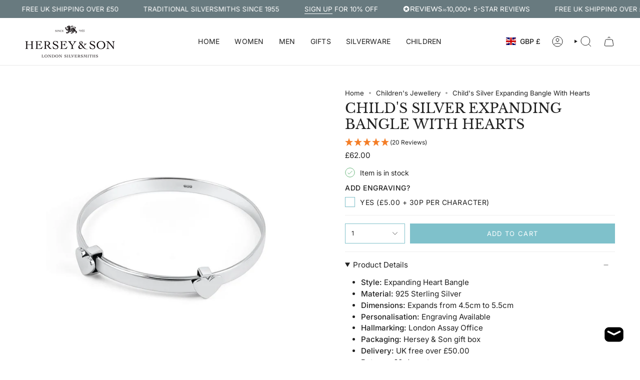

--- FILE ---
content_type: text/html; charset=utf-8
request_url: https://www.hersey.co.uk/products/childs-silver-expanding-bangle-with-hearts?section_id=api-product-grid-item
body_size: 301
content:
<div id="shopify-section-api-product-grid-item" class="shopify-section">

<div data-api-content>
<div class="grid-item product-item  product-item--left product-item--outer-text  "
    id="product-item--api-product-grid-item-8293045338406"
    data-grid-item
    
  >
    <div class="product-item__image double__image" data-product-image>
      <a class="product-link" href="/products/childs-silver-expanding-bangle-with-hearts" aria-label="Child&#39;s Silver Expanding Bangle With Hearts" data-product-link="/products/childs-silver-expanding-bangle-with-hearts"><div class="product-item__bg" data-product-image-default><figure class="image-wrapper image-wrapper--cover lazy-image lazy-image--backfill is-loading" style="--aspect-ratio: 1;" data-aos="img-in"
  data-aos-delay="||itemAnimationDelay||"
  data-aos-duration="800"
  data-aos-anchor="||itemAnimationAnchor||"
  data-aos-easing="ease-out-quart"><img src="//www.hersey.co.uk/cdn/shop/files/heart-bangle_595a2312-017e-4665-ae65-bba2eaf55900.jpg?crop=center&amp;height=1024&amp;v=1747044323&amp;width=1024" alt="" width="1024" height="1024" loading="eager" srcset="//www.hersey.co.uk/cdn/shop/files/heart-bangle_595a2312-017e-4665-ae65-bba2eaf55900.jpg?v=1747044323&amp;width=136 136w, //www.hersey.co.uk/cdn/shop/files/heart-bangle_595a2312-017e-4665-ae65-bba2eaf55900.jpg?v=1747044323&amp;width=160 160w, //www.hersey.co.uk/cdn/shop/files/heart-bangle_595a2312-017e-4665-ae65-bba2eaf55900.jpg?v=1747044323&amp;width=180 180w, //www.hersey.co.uk/cdn/shop/files/heart-bangle_595a2312-017e-4665-ae65-bba2eaf55900.jpg?v=1747044323&amp;width=220 220w, //www.hersey.co.uk/cdn/shop/files/heart-bangle_595a2312-017e-4665-ae65-bba2eaf55900.jpg?v=1747044323&amp;width=254 254w, //www.hersey.co.uk/cdn/shop/files/heart-bangle_595a2312-017e-4665-ae65-bba2eaf55900.jpg?v=1747044323&amp;width=284 284w, //www.hersey.co.uk/cdn/shop/files/heart-bangle_595a2312-017e-4665-ae65-bba2eaf55900.jpg?v=1747044323&amp;width=292 292w, //www.hersey.co.uk/cdn/shop/files/heart-bangle_595a2312-017e-4665-ae65-bba2eaf55900.jpg?v=1747044323&amp;width=320 320w, //www.hersey.co.uk/cdn/shop/files/heart-bangle_595a2312-017e-4665-ae65-bba2eaf55900.jpg?v=1747044323&amp;width=480 480w, //www.hersey.co.uk/cdn/shop/files/heart-bangle_595a2312-017e-4665-ae65-bba2eaf55900.jpg?v=1747044323&amp;width=528 528w, //www.hersey.co.uk/cdn/shop/files/heart-bangle_595a2312-017e-4665-ae65-bba2eaf55900.jpg?v=1747044323&amp;width=640 640w, //www.hersey.co.uk/cdn/shop/files/heart-bangle_595a2312-017e-4665-ae65-bba2eaf55900.jpg?v=1747044323&amp;width=720 720w, //www.hersey.co.uk/cdn/shop/files/heart-bangle_595a2312-017e-4665-ae65-bba2eaf55900.jpg?v=1747044323&amp;width=960 960w, //www.hersey.co.uk/cdn/shop/files/heart-bangle_595a2312-017e-4665-ae65-bba2eaf55900.jpg?v=1747044323&amp;width=1024 1024w" sizes="100vw" fetchpriority="high" class=" is-loading ">
</figure>

&nbsp;</div><hover-images class="product-item__bg__under">
              <div class="product-item__bg__slider" data-hover-slider><div class="product-item__bg__slide"
                    
                    data-hover-slide-touch
                  ><figure class="image-wrapper image-wrapper--cover lazy-image lazy-image--backfill is-loading" style="--aspect-ratio: 1;"><img src="//www.hersey.co.uk/cdn/shop/files/heart-bangle_595a2312-017e-4665-ae65-bba2eaf55900.jpg?crop=center&amp;height=1024&amp;v=1747044323&amp;width=1024" alt="" width="1024" height="1024" loading="lazy" srcset="//www.hersey.co.uk/cdn/shop/files/heart-bangle_595a2312-017e-4665-ae65-bba2eaf55900.jpg?v=1747044323&amp;width=136 136w, //www.hersey.co.uk/cdn/shop/files/heart-bangle_595a2312-017e-4665-ae65-bba2eaf55900.jpg?v=1747044323&amp;width=160 160w, //www.hersey.co.uk/cdn/shop/files/heart-bangle_595a2312-017e-4665-ae65-bba2eaf55900.jpg?v=1747044323&amp;width=180 180w, //www.hersey.co.uk/cdn/shop/files/heart-bangle_595a2312-017e-4665-ae65-bba2eaf55900.jpg?v=1747044323&amp;width=220 220w, //www.hersey.co.uk/cdn/shop/files/heart-bangle_595a2312-017e-4665-ae65-bba2eaf55900.jpg?v=1747044323&amp;width=254 254w, //www.hersey.co.uk/cdn/shop/files/heart-bangle_595a2312-017e-4665-ae65-bba2eaf55900.jpg?v=1747044323&amp;width=284 284w, //www.hersey.co.uk/cdn/shop/files/heart-bangle_595a2312-017e-4665-ae65-bba2eaf55900.jpg?v=1747044323&amp;width=292 292w, //www.hersey.co.uk/cdn/shop/files/heart-bangle_595a2312-017e-4665-ae65-bba2eaf55900.jpg?v=1747044323&amp;width=320 320w, //www.hersey.co.uk/cdn/shop/files/heart-bangle_595a2312-017e-4665-ae65-bba2eaf55900.jpg?v=1747044323&amp;width=480 480w, //www.hersey.co.uk/cdn/shop/files/heart-bangle_595a2312-017e-4665-ae65-bba2eaf55900.jpg?v=1747044323&amp;width=528 528w, //www.hersey.co.uk/cdn/shop/files/heart-bangle_595a2312-017e-4665-ae65-bba2eaf55900.jpg?v=1747044323&amp;width=640 640w, //www.hersey.co.uk/cdn/shop/files/heart-bangle_595a2312-017e-4665-ae65-bba2eaf55900.jpg?v=1747044323&amp;width=720 720w, //www.hersey.co.uk/cdn/shop/files/heart-bangle_595a2312-017e-4665-ae65-bba2eaf55900.jpg?v=1747044323&amp;width=960 960w, //www.hersey.co.uk/cdn/shop/files/heart-bangle_595a2312-017e-4665-ae65-bba2eaf55900.jpg?v=1747044323&amp;width=1024 1024w" sizes="100vw" class=" is-loading ">
</figure>
</div><div class="product-item__bg__slide"
                    
                      data-hover-slide
                    
                    data-hover-slide-touch
                  ><figure class="image-wrapper image-wrapper--cover lazy-image lazy-image--backfill is-loading" style="--aspect-ratio: 1;"><img src="//www.hersey.co.uk/cdn/shop/products/silver-heart-childrens-bracelet-500_1.jpg?crop=center&amp;height=1200&amp;v=1754303883&amp;width=1200" alt="Child&#39;s Silver Expanding Bangle With Hearts - hersey-and-son" width="1200" height="1200" loading="lazy" srcset="//www.hersey.co.uk/cdn/shop/products/silver-heart-childrens-bracelet-500_1.jpg?v=1754303883&amp;width=136 136w, //www.hersey.co.uk/cdn/shop/products/silver-heart-childrens-bracelet-500_1.jpg?v=1754303883&amp;width=160 160w, //www.hersey.co.uk/cdn/shop/products/silver-heart-childrens-bracelet-500_1.jpg?v=1754303883&amp;width=180 180w, //www.hersey.co.uk/cdn/shop/products/silver-heart-childrens-bracelet-500_1.jpg?v=1754303883&amp;width=220 220w, //www.hersey.co.uk/cdn/shop/products/silver-heart-childrens-bracelet-500_1.jpg?v=1754303883&amp;width=254 254w, //www.hersey.co.uk/cdn/shop/products/silver-heart-childrens-bracelet-500_1.jpg?v=1754303883&amp;width=284 284w, //www.hersey.co.uk/cdn/shop/products/silver-heart-childrens-bracelet-500_1.jpg?v=1754303883&amp;width=292 292w, //www.hersey.co.uk/cdn/shop/products/silver-heart-childrens-bracelet-500_1.jpg?v=1754303883&amp;width=320 320w, //www.hersey.co.uk/cdn/shop/products/silver-heart-childrens-bracelet-500_1.jpg?v=1754303883&amp;width=480 480w, //www.hersey.co.uk/cdn/shop/products/silver-heart-childrens-bracelet-500_1.jpg?v=1754303883&amp;width=528 528w, //www.hersey.co.uk/cdn/shop/products/silver-heart-childrens-bracelet-500_1.jpg?v=1754303883&amp;width=640 640w, //www.hersey.co.uk/cdn/shop/products/silver-heart-childrens-bracelet-500_1.jpg?v=1754303883&amp;width=720 720w, //www.hersey.co.uk/cdn/shop/products/silver-heart-childrens-bracelet-500_1.jpg?v=1754303883&amp;width=960 960w, //www.hersey.co.uk/cdn/shop/products/silver-heart-childrens-bracelet-500_1.jpg?v=1754303883&amp;width=1080 1080w, //www.hersey.co.uk/cdn/shop/products/silver-heart-childrens-bracelet-500_1.jpg?v=1754303883&amp;width=1200 1200w" sizes="100vw" class=" is-loading ">
</figure>
</div></div>
            </hover-images></a>

      <span class="badge-box"
      data-aos="fade"
      data-aos-delay="||itemAnimationDelay||"
      data-aos-duration="800"
      data-aos-anchor="||itemAnimationAnchor||">Engravable
</span>
    </div>

    <div class="product-information"
      style="--swatch-size: var(--swatch-size-filters);"
      data-product-information>
      <div class="product-item__info">
        <a class="product-link" href="/products/childs-silver-expanding-bangle-with-hearts" data-product-link="/products/childs-silver-expanding-bangle-with-hearts">
          <p class="product-item__title">Child&#39;s Silver Expanding Bangle With Hearts</p>

          <div class="product-item__price__holder"><div class="product-item__price" data-product-price>
              
<span class="price">
  
    <span class="new-price">
      
£62.00
</span>
    
  
</span>

            </div>
          </div>
        </a></div>
    </div>
  </div></div></div>

--- FILE ---
content_type: text/javascript;charset=utf-8
request_url: https://assets.cloudlift.app/api/assets/options.js?shop=hersey-and-son.myshopify.com
body_size: 20409
content:
window.Cloudlift = window.Cloudlift || {};window.Cloudlift.options = { config: {"app":"options","shop":"hersey-and-son.myshopify.com","url":"https://www.hersey.co.uk","api":"https://api.cloudlift.app","assets":"https://cdn.jsdelivr.net/gh/cloudlift-app/cdn@0.15.21","mode":"prod","currencyFormats":{"moneyFormat":"£{{amount}}","moneyWithCurrencyFormat":"£{{amount}} GBP"},"resources":["https://cdn.jsdelivr.net/gh/cloudlift-app/cdn@0.15.21/static/app-options.css","https://cdn.jsdelivr.net/gh/cloudlift-app/cdn@0.15.21/static/app-options.js"],"locale":"en","i18n":{"product.options.ai.generated.label":"Generated Images","product.options.text.align.right":"Text align right","product.options.discount.button":"Apply","product.options.discount.invalid":"Enter a valid discount code","product.options.library.button":"Select image","product.options.validity.dateMax":"Please enter a date before {max}","product.options.tabs.next":"Next","product.options.free":"FREE","product.options.ai.loading.generating":"Generating your image...","product.options.ai.removebg.button":"Remove Background","product.options.validity.upload.required":"Please upload a file","product.options.item.modal.title":"Update cart item?","product.options.item.modal.update":"Update","product.options.library.categories.button":"Show categories","product.options.tabs.previous":"Previous","product.options.validity.rangeOverflow":"Max allowed value {max}","product.options.file.link":"\uD83D\uDD17","product.options.ai.edit.placeholder":"Describe how to edit the image...","product.options.ai.update.button":"Update Image","product.options.bundle.hide":"Hide","product.options.text.style.bold":"Text bold","product.options.ai.edit.button":"Edit Image","product.options.validity.patternMismatch":"Please enter text to match: {pattern}","product.options.text.fontSize":"Text size","product.options.library.categories.label":"Categories","product.options.bundle.items":"items","product.options.ai.removebg.removed":"Background Removed","product.options.ai.button.generate":"Generate","product.options.validity.upload.max":"Maximum allowed file size is {max} MB","product.options.validity.rangeUnderflow":"Min allowed value {min}","product.options.text.style.italic":"Text italic","product.options.ai.prompt.placeholder":"Describe the image...","product.options.library.search.empty":"No results found","product.options.text.align.center":"Text center","product.options.ai.loading.editing":"Editing image...","product.options.discount.placeholder":"Discount code","product.options.ai.load_more":"Load More","product.options.validity.valueMissing":"Please enter a value","product.options.validity.tooLong":"Please enter less than {max} characters","product.options.ai.button.edit":"Edit Image","product.options.ai.edit.indicator":"Editing image","product.options.bundle.show":"Show","product.options.library.search.placeholder":"Search images","product.options.validity.selectMax":"Please select at most {max}","product.options.discount.valid":"Discount is applied at checkout","product.options.item.edit":"Edit ⚙️","product.options.item.modal.add":"Add new","product.options.validity.dateMin":"Please enter a date after {min}","product.options.library.images.button":"More images","product.options.validity.tooShort":"Please enter at least {min} characters","product.options.validity.selectMin":"Please select at least {min}","product.options.text.align.left":"Text align left"},"level":5,"version":"0.12.124","setup":true,"themeId":"180520583543","autoGallerySelector":".product__page .grid__item:first-child","locationMode":0,"selector":"","previewLocationMode":0,"previewSelector":".product__images","previewImgParent":1,"previewImgParentSelector":"","previewImgMainSelector":".product__page [data-product-single-media-group] img","previewImgThumbnailSelector":".product__page [data-product-thumbs] img","itemImgParentSelector":".cart-item","previewSticky":false,"previewStickyMobile":"overlay","previewStickyMobileSize":25,"priceDraft":false,"priceDraftTitle":"","priceDraftShipping":false,"priceDraftTaxFree":false,"priceDraftRetention":3,"priceProductId":"8612808392998","priceProductHandle":"product-options","priceVariantId":"46500043948326","priceVariantValue":0.1,"checkout":true,"checkoutConfig":{"debug":false,"update":true},"currencyConvert":true,"autoFulfil":false,"priceWeight":false,"extensions":"","theme":{"productPriceObserver":true,"cartItemPriceOptions":true,"productVariantHistory":true,"cartItemEdit":false,"themeGallery":true,"productOptionsClear":true,"cartCount":true,"cartItem":true,"cartItemPrice":true,"cartItemPreview":true,"cartTotal":true,"productItemModal":true,"cartDiscount":false,"productLinkAvailable":true,"productPrice":true,"productPriceAll":true},"css":"/* Options Styling */\n\n.cl-po--options {\n    border-bottom: solid 1px #f0f0f0;\n    margin-bottom: 16px;\n}\n\n.cl-po--group .cl-po--option:last-child{\nmargin-bottom: 0px!important;\n}\n.cl-po--option .choices__inner {\n    padding-left: 12px !important;\n    padding-right: 24px !important;\n    min-height:35px !important;\n}\n\n.cl-po--option .choices__inner, .cl-po--option .choices__list--dropdown .choices__item {\n    padding-left: 12px !important;\n}\n\n.cl-po--option .choices__item .o--text {\n   line-height:27px !important;\n}\n\n.cl-po--option .choices[data-type*=select-one]:after {\n    right: 5px;\n    top: 5px;\n    width: 30px;\n    height: 30px;\n    scale: 0.6;\n    border:0;\n    margin-top: 0 !important;\n    background-image: url('https://cdn.shopify.com/s/files/1/0740/0397/2390/files/icon-select-lpo.svg?v=1756467517');\n}\n\n.cl-po--option .choices.is-focused:not(.is-open) .choices__inner {\n  outline: 0px solid transparent !important;\n  box-shadow: none !important;\n}\n\n.choices__list--dropdown .choices__item--selectable.is-highlighted {\n    background-color: #F7F9FA!important;\n}\n\n.is-open .choices__list--dropdown {\n    border-color: #7FC1CB!important;\n    border-top: none!important;\n}\n\n.cl-po--option {\n    margin-bottom: 16px!important;\n}\n\n.choices__inner {\n    text-transform: uppercase;\n    border-radius: 0px!important;\n}\n\n.choices__list.choices__list--dropdown {\n    text-transform: uppercase;\n}\n\n.choices {\n    font-size: 13px!important;\n}\n\n.cl-po--swatch-item {\n    margin-bottom: 0px!important;\n}\n\n.cl-po--label {\n    font-size: 14px!important;\n    text-transform: uppercase !important;\n    color: #212121!important;\n    letter-spacing: 0.5px!important;\n    font-weight: 500!important;\n    margin-bottom: 10px!important;\n}\n\n.cl-po--checkbox-item input[type=checkbox] {\n  margin-top: 0 !important;\n  margin-bottom: 0 !important;\n}\n\nlabel.cl-po--checkbox-item {\n    font-size: 14px!important;\n    letter-spacing: 0.5px;\n    text-transform: uppercase;\n    color: #212121!important;\n    margin-bottom: 0px!important;\n}\n\n.cl-po--help {\n    font-size: 12px!important;\n}\n\nimg.o--img {\n    height: 25px!important;\n}\n\n.cl-po--input {\n    border-radius: 0px!important;\n    font-size: 16px!important;\n    text-align: center!important;\n    margin: 0;\n    line-height: 1.2!important;\n}\n\n.cl-po--input:focus {\n    box-shadow: none!important;\n}\n\n.cl-po--swatch.cl-po--swatch-button.cl-po--small {\n    border-radius: 0px!important;\n    text-transform: uppercase!important;\n    font-size: 13px!important;\n    letter-spacing: 1.3px!important;\n    color: #212121!important;\n}\n\ninput[type=radio]:checked+.cl-po--swatch.cl-po--swatch-button {\n    border: 1px solid #7fc1cb!important;\n    box-shadow: none!important;\n    background-color: #eaf1f5 !important;\n}\n\n.cl-po--font-selector .choices__item--choice.cl-po--placeholder {\n    display: none;\n}\n\n/* Options styling for tablet and below */\n\n@media only screen and (max-width: 768px) {\n    .cl-po--label {\n        font-size: 13px!important;\n        text-transform: uppercase !important;\n        color: #212121!important;\n        letter-spacing: 0.5px!important;\n        font-weight: 500!important;\n    }\n    \n    label.cl-po--checkbox-item {\n        font-size: 13px!important;\n        letter-spacing: 0.5px;\n        text-transform: uppercase;\n        color: #212121!important;\n        margin-bottom: 0px!important;\n    }\n\n    .cl-po--help {\n        font-size: 11px!important;\n    }\n\n}\n\n.cl-po--font-selector .choices__item--choice.cl-po--placeholder {\n    display: none;\n}\n","fonts":[{"name":"Roman","files":{"regular":"https://storage.googleapis.com/cloudlift-app-cloud-prod-assets/hersey-and-son/f_GideonRoman-Regular.ttf"},"type":2},{"name":"Handwriting","files":{"regular":"https://storage.googleapis.com/cloudlift-app-cloud-prod-assets/hersey-and-son/f_PlaywriteIN-Regular.ttf"},"type":2},{"name":"Lucida Calligraphy","files":{"regular":"https://storage.googleapis.com/cloudlift-app-cloud-prod-assets/hersey-and-son/f_LCALLIG.TTF"},"type":2},{"name":"Helvetica","files":{"regular":"https://storage.googleapis.com/cloudlift-app-cloud-prod-assets/hersey-and-son/f_Helvetica.ttf"},"type":2},{"name":"Goudy Old Style","files":{"regular":"https://storage.googleapis.com/cloudlift-app-cloud-prod-assets/hersey-and-son/f_GOUDOS.TTF"},"type":2},{"name":"Copperplate Gothic","files":{"regular":"https://storage.googleapis.com/cloudlift-app-cloud-prod-assets/hersey-and-son/f_Copperplate-Gothic-Std-29-BC.ttf"},"type":2},{"name":"Engravers MT","files":{"regular":"https://storage.googleapis.com/cloudlift-app-cloud-prod-assets/hersey-and-son/f_ENGR.TTF"},"type":2},{"name":"Commercial Script","files":{"regular":"https://storage.googleapis.com/cloudlift-app-cloud-prod-assets/hersey-and-son/f_COMMERCIALSCRIPTCOMREGULAR.TTF"},"type":2}],"configs":[{"uuid":"clplbao1o6kh","styles":{"label-color":"#121212","input-color-selected":"#7fc1cb","option-font-size":"14px","input-background-color-selected":"#fff","input-background-color":"#fff","label-font-size":"14px","input-text-color":"#121212","input-border-color":"#7fc1cb","font-family":"-apple-system, BlinkMacSystemFont, 'Segoe UI', Roboto,\nHelvetica, Arial, sans-serif, 'Apple Color Emoji', 'Segoe UI Emoji',\n'Segoe UI Symbol'","input-color":"#121212","info-icon-color":"#121212","option-border-radius":"0px","input-border-color-focus":"#7fc1cb"},"theme":"default","css":"#clplbao1o6kh .cl-po--wrapper{font-family:-apple-system,BlinkMacSystemFont,'Segoe UI',Roboto,Helvetica,Arial,sans-serif,'Apple Color Emoji','Segoe UI Emoji','Segoe UI Symbol'}#clplbao1o6kh .cl-po--label{color:#121212;font-size:14px;margin-bottom:5px}#clplbao1o6kh .cl-po--info{width:14px;height:14px;background-color:#121212}#clplbao1o6kh .cl-po--help{color:#637381;font-size:12px}#clplbao1o6kh .cl-po--option{color:#121212;margin-bottom:20px;font-size:14px}#clplbao1o6kh .cl-po--input{color:#121212;background-color:#fff;font-size:14px;border-width:1px;border-color:#7fc1cb;border-radius:0;box-shadow:rgba(0,0,0,0) 0 0 0 0,rgba(0,0,0,0) 0 0 0 0,rgba(0,0,0,0.05) 0 1px 2px 0}#clplbao1o6kh .cl-po--input:focus{outline:2px solid transparent;outline-offset:2px;box-shadow:#fff 0 0 0 0,#7fc1cb 0 0 0 1px,rgba(0,0,0,0.05) 0 1px 2px 0;border-color:#7fc1cb}#clplbao1o6kh .cl-po--input.cl-po--invalid:focus{box-shadow:#fff 0 0 0 0,#c44e47 0 0 0 1px,rgba(0,0,0,0.05) 0 1px 2px 0;border-color:#c44e47}#clplbao1o6kh .cl-po--swatch{background-color:#fff;border-width:1px;border-color:#7fc1cb;border-radius:0;box-shadow:rgba(0,0,0,0) 0 0 0 0,rgba(0,0,0,0) 0 0 0 0,rgba(0,0,0,0.05) 0 1px 2px 0}#clplbao1o6kh .cl-po--input:checked+.cl-po--swatch-button{background-color:#fff;color:#121212}#clplbao1o6kh input[type=radio]:checked+.cl-po--swatch,#clplbao1o6kh input[type=checkbox]:checked+.cl-po--swatch{outline:2px solid transparent;outline-offset:2px;box-shadow:#fff 0 0 0 0,#7fc1cb 0 0 0 1px,rgba(0,0,0,0.05) 0 1px 2px 0;border-color:#7fc1cb}#clplbao1o6kh input[type=checkbox]:checked.cl-po--input,#clplbao1o6kh input[type=radio]:checked.cl-po--input{border-color:transparent;background-color:#7fc1cb}#clplbao1o6kh .cl-po--option .choices__inner{color:#121212;background-color:#fff;border-width:1px;border-color:#7fc1cb;border-radius:0;box-shadow:rgba(0,0,0,0) 0 0 0 0,rgba(0,0,0,0) 0 0 0 0,rgba(0,0,0,0.05) 0 1px 2px 0}#clplbao1o6kh .cl-po--option .choices.is-focused:not(.is-open) .choices__inner{outline:2px solid transparent;outline-offset:2px;box-shadow:#fff 0 0 0 0,#7fc1cb 0 0 0 1px,rgba(0,0,0,0.05) 0 1px 2px 0;border-color:#7fc1cb}#clplbao1o6kh .cl-po--option .choices__list--multiple .choices__item{color:#121212;background-color:#fff;border-radius:0;border:1px solid #7fc1cb}#clplbao1o6kh .cl-po--option .choices__list--multiple .choices__item.is-highlighted{color:#121212;background-color:#fff;border:1px solid #7fc1cb}#clplbao1o6kh .cl-po--option .choices[data-type*=select-multiple] .choices__button{color:#121212;border-left:1px solid #7fc1cb}#clplbao1o6kh .cl-po--text-editor,#clplbao1o6kh .cl-po--collapse.cl-po--edit{--text-editor-color:#121212}#clplbao1o6kh .cl-po--text-editor .cl-po--swatch-button.selected{outline:2px solid transparent;outline-offset:2px;box-shadow:#fff 0 0 0 0,#7fc1cb 0 0 0 1px,rgba(0,0,0,0.05) 0 1px 2px 0;border-color:#7fc1cb;background-color:#fff;--text-editor-color:#121212}#clplbao1o6kh .cl-po--collapse.cl-po--edit{border-left:1px solid #7fc1cb;border-right:1px solid #7fc1cb;border-bottom-color:#7fc1cb}#clplbao1o6kh .cl-po--collapse.cl-po--edit .cl-po--edit-label{color:#637381}#clplbao1o6kh .cl-po--collapse.cl-po--edit:not(.cl-po--open){border-bottom:1px solid #7fc1cb;border-bottom-left-radius:0;border-bottom-right-radius:0}#clplbao1o6kh .cl-po--invalid{border-color:#c44e47}#clplbao1o6kh .cl-po--errors{margin-top:10px}#clplbao1o6kh .cl-po--error{font-size:12px;font-family:-apple-system,BlinkMacSystemFont,'Segoe UI',Roboto,Helvetica,Arial,sans-serif,'Apple Color Emoji','Segoe UI Emoji','Segoe UI Symbol';color:#fff;background-color:#c44e47;border-color:#b7423b;border-radius:0}#clplbao1o6kh .cl-po--collapse{color:#121212;font-size:14px}#clplbao1o6kh .cl-po--collapse:before{width:18px;height:18px}#clplbao1o6kh .cl-po--panel{border-width:1px;border-color:#7fc1cb;border-bottom-left-radius:0;border-bottom-right-radius:0;box-shadow:rgba(0,0,0,0) 0 0 0 0,rgba(0,0,0,0) 0 0 0 0,rgba(0,0,0,0.05) 0 1px 2px 0}","variantOption":false,"variantOptions":[],"options":[{"name":"Engraving Text","type":"text","label":"Engraved Initial Choice","value":"","required":false,"conditions":[],"params":{"help":"","validationMsg":"","priceTemplate":"","max":1,"textClean":"","autocomplete":"","priceTextClean":"","pattern":"","labelPriceText":false,"placeholder":"","info":"","textTransform":"uppercase"}}],"targetMode":1,"conditionMode":1,"conditions":[{"data":"product","field":"product_tags","tags":["lpo-in-eng"]}],"preview":false,"previewConfig":{"name":"Main","position":1,"export":false,"exportConfig":{"original":false,"originalProperty":"_original","thumbnail":true,"thumbnailProperty":"_preview","thumbnailWidth":500,"thumbnailHeight":500,"crop":false,"cropConfig":{"valid":false}},"layers":[{"name":"product","type":"product","conditions":[],"params":{"excludeThumbnail":false,"rotatable":false,"resizable":false,"interactive":false,"autoScaleRatio":true,"interactiveBox":false,"excludeOriginal":false,"autoCenterV":true,"autoScaleOverlay":false,"autoScale":true,"scaleX":1,"interactiveColor":"","scaleY":1,"refRect":false,"autoScaleMax":true,"x":0,"variant":false,"autoCenterH":true,"y":0,"autoPos":true,"autoRotate":false}}],"gallery":false,"galleryConfig":{"exclude":[],"excludeVariants":false,"hideThumbnails":false,"hideThumbnailsMobile":false,"pagination":false,"paginationMobile":false,"arrows":false,"previewActive":false,"loader":false,"layout":"bottom"},"views":[]}},{"uuid":"clrprs9nxrw0","styles":{"label-color":"#121212","input-color-selected":"#7fc1cb","option-font-size":"14px","input-background-color-selected":"#fff","input-background-color":"#fff","label-font-size":"14px","input-text-color":"#121212","input-border-color":"#7fc1cb","font-family":"-apple-system, BlinkMacSystemFont, 'Segoe UI', Roboto,\nHelvetica, Arial, sans-serif, 'Apple Color Emoji', 'Segoe UI Emoji',\n'Segoe UI Symbol'","input-color":"#121212","info-icon-color":"#121212","option-border-radius":"0px","input-border-color-focus":"#7fc1cb"},"theme":"default","css":"#clrprs9nxrw0 .cl-po--wrapper{font-family:-apple-system,BlinkMacSystemFont,'Segoe UI',Roboto,Helvetica,Arial,sans-serif,'Apple Color Emoji','Segoe UI Emoji','Segoe UI Symbol'}#clrprs9nxrw0 .cl-po--label{color:#121212;font-size:14px;margin-bottom:5px}#clrprs9nxrw0 .cl-po--info{width:14px;height:14px;background-color:#121212}#clrprs9nxrw0 .cl-po--help{color:#637381;font-size:12px}#clrprs9nxrw0 .cl-po--option{color:#121212;margin-bottom:20px;font-size:14px}#clrprs9nxrw0 .cl-po--input{color:#121212;background-color:#fff;font-size:14px;border-width:1px;border-color:#7fc1cb;border-radius:0;box-shadow:rgba(0,0,0,0) 0 0 0 0,rgba(0,0,0,0) 0 0 0 0,rgba(0,0,0,0.05) 0 1px 2px 0}#clrprs9nxrw0 .cl-po--input:focus{outline:2px solid transparent;outline-offset:2px;box-shadow:#fff 0 0 0 0,#7fc1cb 0 0 0 1px,rgba(0,0,0,0.05) 0 1px 2px 0;border-color:#7fc1cb}#clrprs9nxrw0 .cl-po--input.cl-po--invalid:focus{box-shadow:#fff 0 0 0 0,#c44e47 0 0 0 1px,rgba(0,0,0,0.05) 0 1px 2px 0;border-color:#c44e47}#clrprs9nxrw0 .cl-po--swatch{background-color:#fff;border-width:1px;border-color:#7fc1cb;border-radius:0;box-shadow:rgba(0,0,0,0) 0 0 0 0,rgba(0,0,0,0) 0 0 0 0,rgba(0,0,0,0.05) 0 1px 2px 0}#clrprs9nxrw0 .cl-po--input:checked+.cl-po--swatch-button{background-color:#fff;color:#121212}#clrprs9nxrw0 input[type=radio]:checked+.cl-po--swatch,#clrprs9nxrw0 input[type=checkbox]:checked+.cl-po--swatch{outline:2px solid transparent;outline-offset:2px;box-shadow:#fff 0 0 0 0,#7fc1cb 0 0 0 1px,rgba(0,0,0,0.05) 0 1px 2px 0;border-color:#7fc1cb}#clrprs9nxrw0 input[type=checkbox]:checked.cl-po--input,#clrprs9nxrw0 input[type=radio]:checked.cl-po--input{border-color:transparent;background-color:#7fc1cb}#clrprs9nxrw0 .cl-po--option .choices__inner{color:#121212;background-color:#fff;border-width:1px;border-color:#7fc1cb;border-radius:0;box-shadow:rgba(0,0,0,0) 0 0 0 0,rgba(0,0,0,0) 0 0 0 0,rgba(0,0,0,0.05) 0 1px 2px 0}#clrprs9nxrw0 .cl-po--option .choices.is-focused:not(.is-open) .choices__inner{outline:2px solid transparent;outline-offset:2px;box-shadow:#fff 0 0 0 0,#7fc1cb 0 0 0 1px,rgba(0,0,0,0.05) 0 1px 2px 0;border-color:#7fc1cb}#clrprs9nxrw0 .cl-po--option .choices__list--multiple .choices__item{color:#121212;background-color:#fff;border-radius:0;border:1px solid #7fc1cb}#clrprs9nxrw0 .cl-po--option .choices__list--multiple .choices__item.is-highlighted{color:#121212;background-color:#fff;border:1px solid #7fc1cb}#clrprs9nxrw0 .cl-po--option .choices[data-type*=select-multiple] .choices__button{color:#121212;border-left:1px solid #7fc1cb}#clrprs9nxrw0 .cl-po--text-editor,#clrprs9nxrw0 .cl-po--collapse.cl-po--edit{--text-editor-color:#121212}#clrprs9nxrw0 .cl-po--text-editor .cl-po--swatch-button.selected{outline:2px solid transparent;outline-offset:2px;box-shadow:#fff 0 0 0 0,#7fc1cb 0 0 0 1px,rgba(0,0,0,0.05) 0 1px 2px 0;border-color:#7fc1cb;background-color:#fff;--text-editor-color:#121212}#clrprs9nxrw0 .cl-po--collapse.cl-po--edit{border-left:1px solid #7fc1cb;border-right:1px solid #7fc1cb;border-bottom-color:#7fc1cb}#clrprs9nxrw0 .cl-po--collapse.cl-po--edit .cl-po--edit-label{color:#637381}#clrprs9nxrw0 .cl-po--collapse.cl-po--edit:not(.cl-po--open){border-bottom:1px solid #7fc1cb;border-bottom-left-radius:0;border-bottom-right-radius:0}#clrprs9nxrw0 .cl-po--invalid{border-color:#c44e47}#clrprs9nxrw0 .cl-po--errors{margin-top:10px}#clrprs9nxrw0 .cl-po--error{font-size:12px;font-family:-apple-system,BlinkMacSystemFont,'Segoe UI',Roboto,Helvetica,Arial,sans-serif,'Apple Color Emoji','Segoe UI Emoji','Segoe UI Symbol';color:#fff;background-color:#c44e47;border-color:#b7423b;border-radius:0}#clrprs9nxrw0 .cl-po--collapse{color:#121212;font-size:14px}#clrprs9nxrw0 .cl-po--collapse:before{width:18px;height:18px}#clrprs9nxrw0 .cl-po--panel{border-width:1px;border-color:#7fc1cb;border-bottom-left-radius:0;border-bottom-right-radius:0;box-shadow:rgba(0,0,0,0) 0 0 0 0,rgba(0,0,0,0) 0 0 0 0,rgba(0,0,0,0.05) 0 1px 2px 0}","variantOption":false,"variantOptions":[],"options":[{"name":"Year / Date","type":"text","label":"Year / Date","value":"","required":true,"conditions":[],"params":{"help":"","min":4,"validationMsg":"","priceTemplate":"","max":4,"textClean":"[^0-9]","autocomplete":"","priceTextClean":"","pattern":"","labelPriceText":false,"placeholder":"","info":""}}],"targetMode":1,"conditionMode":1,"product":{"id":"8293052121382","title":"Sterling Silver Taurus Pendant","handle":"sterling-silver-taurus-pendant","type":"product","quantity":1},"conditions":[{"data":"product","field":"product_tags","tags":["lpo-date-neck"]}],"preview":false,"previewConfig":{"name":"Main","position":1,"export":false,"exportConfig":{"original":false,"originalProperty":"_original","thumbnail":true,"thumbnailProperty":"_preview","thumbnailWidth":500,"thumbnailHeight":500,"crop":false,"cropConfig":{"valid":false}},"width":1200,"height":1200,"layers":[{"name":"product","type":"product","conditions":[],"params":{"excludeThumbnail":false,"rotatable":false,"resizable":false,"interactive":false,"autoScaleRatio":true,"interactiveBox":false,"excludeOriginal":false,"autoCenterV":true,"autoScaleOverlay":false,"autoScale":true,"scaleX":1,"interactiveColor":"","scaleY":1,"refRect":false,"autoScaleMax":true,"x":0,"variant":false,"autoCenterH":true,"y":0,"autoPos":true,"autoRotate":false}}],"gallery":false,"galleryConfig":{"exclude":[],"excludeVariants":false,"hideThumbnails":false,"hideThumbnailsMobile":false,"pagination":false,"paginationMobile":false,"arrows":false,"previewActive":false,"loader":false,"layout":"bottom"},"views":[]}},{"uuid":"clfdynwuggtd","styles":{"label-color":"#121212","input-color-selected":"#7fc1cb","option-font-size":"14px","input-background-color-selected":"#fff","input-background-color":"#fff","label-font-size":"14px","input-text-color":"#121212","input-border-color":"#7fc1cb","font-family":"-apple-system, BlinkMacSystemFont, 'Segoe UI', Roboto,\nHelvetica, Arial, sans-serif, 'Apple Color Emoji', 'Segoe UI Emoji',\n'Segoe UI Symbol'","input-color":"#121212","info-icon-color":"#121212","option-border-radius":"0px","input-border-color-focus":"#7fc1cb"},"theme":"default","css":"#clfdynwuggtd .cl-po--wrapper{font-family:-apple-system,BlinkMacSystemFont,'Segoe UI',Roboto,Helvetica,Arial,sans-serif,'Apple Color Emoji','Segoe UI Emoji','Segoe UI Symbol'}#clfdynwuggtd .cl-po--label{color:#121212;font-size:14px;margin-bottom:5px}#clfdynwuggtd .cl-po--info{width:14px;height:14px;background-color:#121212}#clfdynwuggtd .cl-po--help{color:#637381;font-size:12px}#clfdynwuggtd .cl-po--option{color:#121212;margin-bottom:20px;font-size:14px}#clfdynwuggtd .cl-po--input{color:#121212;background-color:#fff;font-size:14px;border-width:1px;border-color:#7fc1cb;border-radius:0;box-shadow:rgba(0,0,0,0) 0 0 0 0,rgba(0,0,0,0) 0 0 0 0,rgba(0,0,0,0.05) 0 1px 2px 0}#clfdynwuggtd .cl-po--input:focus{outline:2px solid transparent;outline-offset:2px;box-shadow:#fff 0 0 0 0,#7fc1cb 0 0 0 1px,rgba(0,0,0,0.05) 0 1px 2px 0;border-color:#7fc1cb}#clfdynwuggtd .cl-po--input.cl-po--invalid:focus{box-shadow:#fff 0 0 0 0,#c44e47 0 0 0 1px,rgba(0,0,0,0.05) 0 1px 2px 0;border-color:#c44e47}#clfdynwuggtd .cl-po--swatch{background-color:#fff;border-width:1px;border-color:#7fc1cb;border-radius:0;box-shadow:rgba(0,0,0,0) 0 0 0 0,rgba(0,0,0,0) 0 0 0 0,rgba(0,0,0,0.05) 0 1px 2px 0}#clfdynwuggtd .cl-po--input:checked+.cl-po--swatch-button{background-color:#fff;color:#121212}#clfdynwuggtd input[type=radio]:checked+.cl-po--swatch,#clfdynwuggtd input[type=checkbox]:checked+.cl-po--swatch{outline:2px solid transparent;outline-offset:2px;box-shadow:#fff 0 0 0 0,#7fc1cb 0 0 0 1px,rgba(0,0,0,0.05) 0 1px 2px 0;border-color:#7fc1cb}#clfdynwuggtd input[type=checkbox]:checked.cl-po--input,#clfdynwuggtd input[type=radio]:checked.cl-po--input{border-color:transparent;background-color:#7fc1cb}#clfdynwuggtd .cl-po--option .choices__inner{color:#121212;background-color:#fff;border-width:1px;border-color:#7fc1cb;border-radius:0;box-shadow:rgba(0,0,0,0) 0 0 0 0,rgba(0,0,0,0) 0 0 0 0,rgba(0,0,0,0.05) 0 1px 2px 0}#clfdynwuggtd .cl-po--option .choices.is-focused:not(.is-open) .choices__inner{outline:2px solid transparent;outline-offset:2px;box-shadow:#fff 0 0 0 0,#7fc1cb 0 0 0 1px,rgba(0,0,0,0.05) 0 1px 2px 0;border-color:#7fc1cb}#clfdynwuggtd .cl-po--option .choices__list--multiple .choices__item{color:#121212;background-color:#fff;border-radius:0;border:1px solid #7fc1cb}#clfdynwuggtd .cl-po--option .choices__list--multiple .choices__item.is-highlighted{color:#121212;background-color:#fff;border:1px solid #7fc1cb}#clfdynwuggtd .cl-po--option .choices[data-type*=select-multiple] .choices__button{color:#121212;border-left:1px solid #7fc1cb}#clfdynwuggtd .cl-po--text-editor,#clfdynwuggtd .cl-po--collapse.cl-po--edit{--text-editor-color:#121212}#clfdynwuggtd .cl-po--text-editor .cl-po--swatch-button.selected{outline:2px solid transparent;outline-offset:2px;box-shadow:#fff 0 0 0 0,#7fc1cb 0 0 0 1px,rgba(0,0,0,0.05) 0 1px 2px 0;border-color:#7fc1cb;background-color:#fff;--text-editor-color:#121212}#clfdynwuggtd .cl-po--collapse.cl-po--edit{border-left:1px solid #7fc1cb;border-right:1px solid #7fc1cb;border-bottom-color:#7fc1cb}#clfdynwuggtd .cl-po--collapse.cl-po--edit .cl-po--edit-label{color:#637381}#clfdynwuggtd .cl-po--collapse.cl-po--edit:not(.cl-po--open){border-bottom:1px solid #7fc1cb;border-bottom-left-radius:0;border-bottom-right-radius:0}#clfdynwuggtd .cl-po--invalid{border-color:#c44e47}#clfdynwuggtd .cl-po--errors{margin-top:10px}#clfdynwuggtd .cl-po--error{font-size:12px;font-family:-apple-system,BlinkMacSystemFont,'Segoe UI',Roboto,Helvetica,Arial,sans-serif,'Apple Color Emoji','Segoe UI Emoji','Segoe UI Symbol';color:#fff;background-color:#c44e47;border-color:#b7423b;border-radius:0}#clfdynwuggtd .cl-po--collapse{color:#121212;font-size:14px}#clfdynwuggtd .cl-po--collapse:before{width:18px;height:18px}#clfdynwuggtd .cl-po--panel{border-width:1px;border-color:#7fc1cb;border-bottom-left-radius:0;border-bottom-right-radius:0;box-shadow:rgba(0,0,0,0) 0 0 0 0,rgba(0,0,0,0) 0 0 0 0,rgba(0,0,0,0.05) 0 1px 2px 0}","variantOption":false,"variantOptions":[],"options":[{"name":"Name","type":"text","label":"Name","value":"","required":true,"conditions":[],"params":{"validationMsg":"","max":10,"textClean":"","autocomplete":"","priceTextClean":"","pattern":"","labelPriceText":false,"help":"","min":null,"priceTemplate":"","placeholder":"","info":"","textTransform":"none"}}],"targetMode":1,"conditionMode":1,"product":{"id":"8293052121382","title":"Sterling Silver Taurus Pendant","handle":"sterling-silver-taurus-pendant","type":"product","quantity":1},"conditions":[{"data":"product","field":"product_tags","tags":["lpo-name-neck"]}],"preview":false,"previewConfig":{"name":"Main","position":1,"export":false,"exportConfig":{"original":false,"originalProperty":"_original","thumbnail":true,"thumbnailProperty":"_preview","thumbnailWidth":500,"thumbnailHeight":500,"crop":false,"cropConfig":{"valid":false}},"width":1200,"height":1200,"layers":[{"name":"product","type":"product","conditions":[],"params":{"excludeThumbnail":false,"rotatable":false,"resizable":false,"interactive":false,"autoScaleRatio":true,"interactiveBox":false,"excludeOriginal":false,"autoCenterV":true,"autoScaleOverlay":false,"autoScale":true,"scaleX":1,"interactiveColor":"","scaleY":1,"refRect":false,"autoScaleMax":true,"x":0,"variant":false,"autoCenterH":true,"y":0,"autoPos":true,"autoRotate":false}}],"gallery":false,"galleryConfig":{"exclude":[],"excludeVariants":false,"hideThumbnails":false,"hideThumbnailsMobile":false,"pagination":false,"paginationMobile":false,"arrows":false,"previewActive":false,"loader":false,"layout":"bottom"},"views":[]}},{"uuid":"cljuojan5fdk","styles":{"label-color":"#121212","input-color-selected":"#7fc1cb","option-font-size":"14px","input-background-color-selected":"#fff","input-background-color":"#fff","label-font-size":"14px","input-text-color":"#121212","input-border-color":"#7fc1cb","font-family":"-apple-system, BlinkMacSystemFont, 'Segoe UI', Roboto,\nHelvetica, Arial, sans-serif, 'Apple Color Emoji', 'Segoe UI Emoji',\n'Segoe UI Symbol'","input-color":"#121212","info-icon-color":"#333","option-border-radius":"0px","input-border-color-focus":"#7fc1cb"},"theme":"default","css":"#cljuojan5fdk .cl-po--wrapper{font-family:-apple-system,BlinkMacSystemFont,'Segoe UI',Roboto,Helvetica,Arial,sans-serif,'Apple Color Emoji','Segoe UI Emoji','Segoe UI Symbol'}#cljuojan5fdk .cl-po--label{color:#121212;font-size:14px;margin-bottom:5px}#cljuojan5fdk .cl-po--info{width:14px;height:14px;background-color:#333}#cljuojan5fdk .cl-po--help{color:#637381;font-size:12px}#cljuojan5fdk .cl-po--option{color:#121212;margin-bottom:20px;font-size:14px}#cljuojan5fdk .cl-po--input{color:#121212;background-color:#fff;font-size:14px;border-width:1px;border-color:#7fc1cb;border-radius:0;box-shadow:rgba(0,0,0,0) 0 0 0 0,rgba(0,0,0,0) 0 0 0 0,rgba(0,0,0,0.05) 0 1px 2px 0}#cljuojan5fdk .cl-po--input:focus{outline:2px solid transparent;outline-offset:2px;box-shadow:#fff 0 0 0 0,#7fc1cb 0 0 0 1px,rgba(0,0,0,0.05) 0 1px 2px 0;border-color:#7fc1cb}#cljuojan5fdk .cl-po--input.cl-po--invalid:focus{box-shadow:#fff 0 0 0 0,#c44e47 0 0 0 1px,rgba(0,0,0,0.05) 0 1px 2px 0;border-color:#c44e47}#cljuojan5fdk .cl-po--swatch{background-color:#fff;border-width:1px;border-color:#7fc1cb;border-radius:0;box-shadow:rgba(0,0,0,0) 0 0 0 0,rgba(0,0,0,0) 0 0 0 0,rgba(0,0,0,0.05) 0 1px 2px 0}#cljuojan5fdk .cl-po--input:checked+.cl-po--swatch-button{background-color:#fff;color:#121212}#cljuojan5fdk input[type=radio]:checked+.cl-po--swatch,#cljuojan5fdk input[type=checkbox]:checked+.cl-po--swatch{outline:2px solid transparent;outline-offset:2px;box-shadow:#fff 0 0 0 0,#7fc1cb 0 0 0 1px,rgba(0,0,0,0.05) 0 1px 2px 0;border-color:#7fc1cb}#cljuojan5fdk input[type=checkbox]:checked.cl-po--input,#cljuojan5fdk input[type=radio]:checked.cl-po--input{border-color:transparent;background-color:#7fc1cb}#cljuojan5fdk .cl-po--option .choices__inner{color:#121212;background-color:#fff;border-width:1px;border-color:#7fc1cb;border-radius:0;box-shadow:rgba(0,0,0,0) 0 0 0 0,rgba(0,0,0,0) 0 0 0 0,rgba(0,0,0,0.05) 0 1px 2px 0}#cljuojan5fdk .cl-po--option .choices.is-focused:not(.is-open) .choices__inner{outline:2px solid transparent;outline-offset:2px;box-shadow:#fff 0 0 0 0,#7fc1cb 0 0 0 1px,rgba(0,0,0,0.05) 0 1px 2px 0;border-color:#7fc1cb}#cljuojan5fdk .cl-po--option .choices__list--multiple .choices__item{color:#121212;background-color:#fff;border-radius:0;border:1px solid #7fc1cb}#cljuojan5fdk .cl-po--option .choices__list--multiple .choices__item.is-highlighted{color:#121212;background-color:#fff;border:1px solid #7fc1cb}#cljuojan5fdk .cl-po--option .choices[data-type*=select-multiple] .choices__button{color:#121212;border-left:1px solid #7fc1cb}#cljuojan5fdk .cl-po--text-editor,#cljuojan5fdk .cl-po--collapse.cl-po--edit{--text-editor-color:#121212}#cljuojan5fdk .cl-po--text-editor .cl-po--swatch-button.selected{outline:2px solid transparent;outline-offset:2px;box-shadow:#fff 0 0 0 0,#7fc1cb 0 0 0 1px,rgba(0,0,0,0.05) 0 1px 2px 0;border-color:#7fc1cb;background-color:#fff;--text-editor-color:#121212}#cljuojan5fdk .cl-po--collapse.cl-po--edit{border-left:1px solid #7fc1cb;border-right:1px solid #7fc1cb;border-bottom-color:#7fc1cb}#cljuojan5fdk .cl-po--collapse.cl-po--edit .cl-po--edit-label{color:#637381}#cljuojan5fdk .cl-po--collapse.cl-po--edit:not(.cl-po--open){border-bottom:1px solid #7fc1cb;border-bottom-left-radius:0;border-bottom-right-radius:0}#cljuojan5fdk .cl-po--invalid{border-color:#c44e47}#cljuojan5fdk .cl-po--errors{margin-top:10px}#cljuojan5fdk .cl-po--error{font-size:12px;font-family:-apple-system,BlinkMacSystemFont,'Segoe UI',Roboto,Helvetica,Arial,sans-serif,'Apple Color Emoji','Segoe UI Emoji','Segoe UI Symbol';color:#fff;background-color:#c44e47;border-color:#b7423b;border-radius:0}#cljuojan5fdk .cl-po--collapse{color:#121212;font-size:14px}#cljuojan5fdk .cl-po--collapse:before{width:18px;height:18px}#cljuojan5fdk .cl-po--panel{border-width:1px;border-color:#7fc1cb;border-bottom-left-radius:0;border-bottom-right-radius:0;box-shadow:rgba(0,0,0,0) 0 0 0 0,rgba(0,0,0,0) 0 0 0 0,rgba(0,0,0,0.05) 0 1px 2px 0}","variantOption":false,"variantOptions":[],"options":[{"name":"Year","type":"dropdown","label":"Choose Year","value":"No Preference","required":true,"conditions":[],"params":{"textValueSelect":"-- Please Select --","validationMsg":"","textClean":"","autocomplete":"","pattern":"","labelPriceText":false,"valuePriceText":true,"groupDelimiter":"","help":"","textSearchValues":"","priceTemplate":"","searchValues":false,"labelValueText":false,"exclude":false,"placeholder":"","info":""},"values":[{"value":"No Preference","text":"No Preference"},{"value":"1921","text":"1921","price":8.0},{"value":"1922","text":"1922","price":8.0},{"value":"1924","text":"1924","price":8.0},{"value":"1925","text":"1925","price":8.0},{"value":"1926","text":"1926","price":8.0},{"value":"1927","text":"1927","price":8.0},{"value":"1928","text":"1928","price":8.0},{"value":"1929","text":"1929","price":8.0},{"value":"1930","text":"1930","price":8.0},{"value":"1931","text":"1931","price":8.0},{"value":"1932","text":"1932","price":8.0},{"value":"1933","text":"1933","price":8.0},{"value":"1934","text":"1934","price":8.0},{"value":"1935","text":"1935","price":8.0},{"value":"1936","text":"1936","price":8.0},{"value":"1937","text":"1937","price":8.0},{"value":"1938","text":"1938","price":8.0},{"value":"1939","text":"1939","price":8.0},{"value":"1940","text":"1940","price":8.0},{"value":"1941","text":"1941","price":8.0},{"value":"1942","text":"1942","price":8.0},{"value":"1943","text":"1943","price":8.0},{"value":"1944","text":"1944","price":8.0},{"value":"1945","text":"1945","price":8.0},{"value":"1946","text":"1946","price":8.0},{"value":"1947","text":"1947"},{"value":"1948","text":"1948"},{"value":"1949","text":"1949"},{"value":"1950","text":"1950"},{"value":"1951","text":"1951"},{"value":"1953","text":"1953"},{"value":"1954","text":"1954"},{"value":"1955","text":"1955"},{"value":"1956","text":"1956"},{"value":"1957","text":"1957"},{"value":"1958","text":"1958"},{"value":"1959","text":"1959"},{"value":"1960","text":"1960"},{"value":"1961","text":"1961"},{"value":"1962","text":"1962"},{"value":"1963","text":"1963"},{"value":"1964","text":"1964"},{"value":"1965","text":"1965"},{"value":"1966","text":"1966"},{"value":"1967","text":"1967"}]}],"targetMode":1,"conditionMode":1,"product":{"id":"8292769431846","title":"Lucky Sixpence Cufflinks","handle":"lucky-sixpence-cufflinks","type":"product","quantity":1},"conditions":[{"data":"product","field":"product_tags","tags":["lpo-sixp-neck"]}],"preview":false,"previewConfig":{"name":"Main","position":1,"export":false,"exportConfig":{"original":false,"originalProperty":"_original","thumbnail":true,"thumbnailProperty":"_preview","thumbnailWidth":500,"thumbnailHeight":500,"crop":false,"cropConfig":{"valid":false}},"width":1200,"height":1200,"layers":[{"name":"product","type":"product","conditions":[],"params":{"excludeThumbnail":false,"rotatable":false,"resizable":false,"interactive":false,"autoScaleRatio":true,"interactiveBox":false,"excludeOriginal":false,"autoCenterV":true,"autoScaleOverlay":false,"autoScale":true,"scaleX":1,"interactiveColor":"","scaleY":1,"refRect":false,"autoScaleMax":true,"x":0,"variant":false,"autoCenterH":true,"y":0,"autoPos":true,"autoRotate":false}}],"gallery":false,"galleryConfig":{"exclude":[],"excludeVariants":false,"hideThumbnails":false,"hideThumbnailsMobile":false,"pagination":false,"paginationMobile":false,"arrows":false,"previewActive":false,"loader":false,"layout":"bottom"},"views":[]}},{"uuid":"clf7ivkbcksh","styles":{"label-color":"#121212","input-color-selected":"#7fc1cb","option-font-size":"14px","input-background-color-selected":"#fff","input-background-color":"#fff","label-font-size":"14px","input-text-color":"#121212","input-border-color":"#7fc1cb","font-family":"-apple-system, BlinkMacSystemFont, 'Segoe UI', Roboto,\nHelvetica, Arial, sans-serif, 'Apple Color Emoji', 'Segoe UI Emoji',\n'Segoe UI Symbol'","input-color":"#121212","info-icon-color":"#121212","option-border-radius":"0px","input-border-color-focus":"#7fc1cb"},"theme":"default","css":"#clf7ivkbcksh .cl-po--wrapper{font-family:-apple-system,BlinkMacSystemFont,'Segoe UI',Roboto,Helvetica,Arial,sans-serif,'Apple Color Emoji','Segoe UI Emoji','Segoe UI Symbol'}#clf7ivkbcksh .cl-po--label{color:#121212;font-size:14px;margin-bottom:5px}#clf7ivkbcksh .cl-po--info{width:14px;height:14px;background-color:#121212}#clf7ivkbcksh .cl-po--help{color:#637381;font-size:12px}#clf7ivkbcksh .cl-po--option{color:#121212;margin-bottom:20px;font-size:14px}#clf7ivkbcksh .cl-po--input{color:#121212;background-color:#fff;font-size:14px;border-width:1px;border-color:#7fc1cb;border-radius:0;box-shadow:rgba(0,0,0,0) 0 0 0 0,rgba(0,0,0,0) 0 0 0 0,rgba(0,0,0,0.05) 0 1px 2px 0}#clf7ivkbcksh .cl-po--input:focus{outline:2px solid transparent;outline-offset:2px;box-shadow:#fff 0 0 0 0,#7fc1cb 0 0 0 1px,rgba(0,0,0,0.05) 0 1px 2px 0;border-color:#7fc1cb}#clf7ivkbcksh .cl-po--input.cl-po--invalid:focus{box-shadow:#fff 0 0 0 0,#c44e47 0 0 0 1px,rgba(0,0,0,0.05) 0 1px 2px 0;border-color:#c44e47}#clf7ivkbcksh .cl-po--swatch{background-color:#fff;border-width:1px;border-color:#7fc1cb;border-radius:0;box-shadow:rgba(0,0,0,0) 0 0 0 0,rgba(0,0,0,0) 0 0 0 0,rgba(0,0,0,0.05) 0 1px 2px 0}#clf7ivkbcksh .cl-po--input:checked+.cl-po--swatch-button{background-color:#fff;color:#121212}#clf7ivkbcksh input[type=radio]:checked+.cl-po--swatch,#clf7ivkbcksh input[type=checkbox]:checked+.cl-po--swatch{outline:2px solid transparent;outline-offset:2px;box-shadow:#fff 0 0 0 0,#7fc1cb 0 0 0 1px,rgba(0,0,0,0.05) 0 1px 2px 0;border-color:#7fc1cb}#clf7ivkbcksh input[type=checkbox]:checked.cl-po--input,#clf7ivkbcksh input[type=radio]:checked.cl-po--input{border-color:transparent;background-color:#7fc1cb}#clf7ivkbcksh .cl-po--option .choices__inner{color:#121212;background-color:#fff;border-width:1px;border-color:#7fc1cb;border-radius:0;box-shadow:rgba(0,0,0,0) 0 0 0 0,rgba(0,0,0,0) 0 0 0 0,rgba(0,0,0,0.05) 0 1px 2px 0}#clf7ivkbcksh .cl-po--option .choices.is-focused:not(.is-open) .choices__inner{outline:2px solid transparent;outline-offset:2px;box-shadow:#fff 0 0 0 0,#7fc1cb 0 0 0 1px,rgba(0,0,0,0.05) 0 1px 2px 0;border-color:#7fc1cb}#clf7ivkbcksh .cl-po--option .choices__list--multiple .choices__item{color:#121212;background-color:#fff;border-radius:0;border:1px solid #7fc1cb}#clf7ivkbcksh .cl-po--option .choices__list--multiple .choices__item.is-highlighted{color:#121212;background-color:#fff;border:1px solid #7fc1cb}#clf7ivkbcksh .cl-po--option .choices[data-type*=select-multiple] .choices__button{color:#121212;border-left:1px solid #7fc1cb}#clf7ivkbcksh .cl-po--text-editor,#clf7ivkbcksh .cl-po--collapse.cl-po--edit{--text-editor-color:#121212}#clf7ivkbcksh .cl-po--text-editor .cl-po--swatch-button.selected{outline:2px solid transparent;outline-offset:2px;box-shadow:#fff 0 0 0 0,#7fc1cb 0 0 0 1px,rgba(0,0,0,0.05) 0 1px 2px 0;border-color:#7fc1cb;background-color:#fff;--text-editor-color:#121212}#clf7ivkbcksh .cl-po--collapse.cl-po--edit{border-left:1px solid #7fc1cb;border-right:1px solid #7fc1cb;border-bottom-color:#7fc1cb}#clf7ivkbcksh .cl-po--collapse.cl-po--edit .cl-po--edit-label{color:#637381}#clf7ivkbcksh .cl-po--collapse.cl-po--edit:not(.cl-po--open){border-bottom:1px solid #7fc1cb;border-bottom-left-radius:0;border-bottom-right-radius:0}#clf7ivkbcksh .cl-po--invalid{border-color:#c44e47}#clf7ivkbcksh .cl-po--errors{margin-top:10px}#clf7ivkbcksh .cl-po--error{font-size:12px;font-family:-apple-system,BlinkMacSystemFont,'Segoe UI',Roboto,Helvetica,Arial,sans-serif,'Apple Color Emoji','Segoe UI Emoji','Segoe UI Symbol';color:#fff;background-color:#c44e47;border-color:#b7423b;border-radius:0}#clf7ivkbcksh .cl-po--collapse{color:#121212;font-size:14px}#clf7ivkbcksh .cl-po--collapse:before{width:18px;height:18px}#clf7ivkbcksh .cl-po--panel{border-width:1px;border-color:#7fc1cb;border-bottom-left-radius:0;border-bottom-right-radius:0;box-shadow:rgba(0,0,0,0) 0 0 0 0,rgba(0,0,0,0) 0 0 0 0,rgba(0,0,0,0.05) 0 1px 2px 0}","variantOption":false,"variantOptions":[],"options":[{"name":"First Collar","type":"group","value":"","required":false,"conditions":[],"params":{"collapseOpen":false,"collapseLabel":"Engraving on First Collar Stiffener (Optional)","collapse":false,"groupLayout":"row","groupColsM":1},"options":[{"name":"Engraving (first collar)","type":"checkbox","label":"Add engraving? (first collar)","value":"","required":false,"conditions":[],"params":{"help":"","validationMsg":"","priceTemplate":"({price} + 30p per character)","textClean":"","autocomplete":"","labelValueText":false,"pattern":"","labelPriceText":false,"exclude":false,"valuePriceText":true,"placeholder":"","info":""},"values":[{"value":"Yes","text":"","price":5.0,"priceFormula":"price + (0.6 * (options.value('message').length > 17) ?  options.value('message').length - 17 : 0)"}]},{"name":"Font","type":"font","label":"Please select font","value":"Roman","required":true,"conditions":[{"data":"options","field":"Engraving (first collar)","operator":"equals","value":"Yes"}],"params":{"help":"","validationMsg":"","priceTemplate":"","textClean":"","autocomplete":"","pattern":"","fontSortAlpha":false,"labelPriceText":false,"fontFamilies":[],"fontSwatch":false,"placeholder":"","info":""}},{"name":"Engraving Text (first collar)","type":"textarea","label":"Engraving text","value":"","required":true,"conditions":[{"data":"options","field":"Engraving (first collar)","operator":"equals","value":"Yes"}],"params":{"validationMsg":"","max":40,"textClean":"\\p{Extended_Pictographic}","autocomplete":"","textHelp":"<b>{used} / {max}</b>","priceTextClean":"","pattern":"","labelPriceText":true,"rows":1,"textUsage":true,"help":"","min":1,"priceTemplate":"  + ({price})","rowsMax":1,"placeholder":"","optionFont":"Font","info":"Your engraving will be centre-aligned and limited to one line. We may make slight adjustments for the best fit. Keep it concise for best results!"},"values":[{"price":0.3,"priceText":true,"priceType":3}]}]},{"name":"Second Collar","type":"group","value":"","required":false,"conditions":[],"params":{"collapseOpen":false,"collapseLabel":"Engraving on Second Collar Stiffener  (Optional) ","collapse":false,"groupLayout":"row","groupColsM":1},"options":[{"name":"Engraving (second collar)","type":"checkbox","label":"Add engraving? (second collar)","value":"","required":false,"conditions":[],"params":{"help":"","validationMsg":"","priceTemplate":"({price} + 30p per character)","textClean":"","autocomplete":"","labelValueText":false,"pattern":"","labelPriceText":false,"exclude":false,"valuePriceText":true,"placeholder":"","info":""},"values":[{"value":"Yes","text":"","price":5.0,"priceFormula":"price + (0.6 * (options.value('message').length > 17) ?  options.value('message').length - 17 : 0)"}]},{"name":"Font (second collar)","type":"font","label":"Please select font","value":"Roman","required":true,"conditions":[{"data":"options","field":"Engraving (second collar)","operator":"equals","value":"Yes"}],"params":{"help":"","validationMsg":"","priceTemplate":"","textClean":"","autocomplete":"","pattern":"","fontSortAlpha":false,"labelPriceText":false,"fontFamilies":[],"fontSwatch":false,"placeholder":"","info":""}},{"name":"Engraving Text (second collar)","type":"textarea","label":"Engraving text","value":"","required":true,"conditions":[{"data":"options","field":"Engraving (second collar)","operator":"equals","value":"Yes"}],"params":{"validationMsg":"","max":40,"textClean":"\\p{Extended_Pictographic}","autocomplete":"","textHelp":"<b>{used} / {max}</b>","priceTextClean":"","pattern":"","labelPriceText":true,"rows":1,"textUsage":true,"help":"","min":1,"priceTemplate":"  + ({price})","rowsMax":1,"placeholder":"","optionFont":"Font (second collar)","info":"Your engraving will be centre-aligned and limited to one line. We may make slight adjustments for the best fit. Keep it concise for best results!"},"values":[{"price":0.3,"priceText":true,"priceType":3}]}]}],"targetMode":1,"conditionMode":2,"product":{"id":"8293065687334","title":"Sterling Silver Spirit Measure","handle":"sterling-silver-spirit-measure","type":"product","quantity":1},"conditions":[{"data":"product","field":"product_tags","tags":["lpo-collar"]}],"preview":false,"previewConfig":{"name":"Main","position":1,"export":false,"exportConfig":{"original":false,"originalProperty":"_original","thumbnail":true,"thumbnailProperty":"_preview","thumbnailWidth":500,"thumbnailHeight":500,"crop":false,"cropConfig":{"valid":false}},"width":1000,"height":1000,"layers":[{"name":"product","type":"product","conditions":[],"params":{"excludeThumbnail":false,"rotatable":false,"resizable":false,"interactive":false,"autoScaleRatio":true,"interactiveBox":false,"excludeOriginal":false,"autoCenterV":true,"autoScaleOverlay":false,"autoScale":true,"scaleX":1,"interactiveColor":"","scaleY":1,"refRect":false,"autoScaleMax":true,"x":0,"variant":false,"autoCenterH":true,"y":0,"autoPos":true,"autoRotate":false}}],"gallery":false,"galleryConfig":{"exclude":[],"excludeVariants":false,"hideThumbnails":false,"hideThumbnailsMobile":false,"pagination":false,"paginationMobile":false,"arrows":false,"previewActive":false,"loader":false,"layout":"bottom"},"views":[]}},{"uuid":"clrmz2pqytea","styles":{"label-color":"#121212","input-color-selected":"#7fc1cb","option-font-size":"14px","input-background-color-selected":"#fff","input-background-color":"#fff","label-font-size":"14px","input-text-color":"#121212","input-border-color":"#7fc1cb","font-family":"-apple-system, BlinkMacSystemFont, 'Segoe UI', Roboto,\nHelvetica, Arial, sans-serif, 'Apple Color Emoji', 'Segoe UI Emoji',\n'Segoe UI Symbol'","input-color":"#121212","info-icon-color":"#121212","option-border-radius":"0px","input-border-color-focus":"#7fc1cb"},"theme":"default","css":"#clrmz2pqytea .cl-po--wrapper{font-family:-apple-system,BlinkMacSystemFont,'Segoe UI',Roboto,Helvetica,Arial,sans-serif,'Apple Color Emoji','Segoe UI Emoji','Segoe UI Symbol'}#clrmz2pqytea .cl-po--label{color:#121212;font-size:14px;margin-bottom:5px}#clrmz2pqytea .cl-po--info{width:14px;height:14px;background-color:#121212}#clrmz2pqytea .cl-po--help{color:#637381;font-size:12px}#clrmz2pqytea .cl-po--option{color:#121212;margin-bottom:20px;font-size:14px}#clrmz2pqytea .cl-po--input{color:#121212;background-color:#fff;font-size:14px;border-width:1px;border-color:#7fc1cb;border-radius:0;box-shadow:rgba(0,0,0,0) 0 0 0 0,rgba(0,0,0,0) 0 0 0 0,rgba(0,0,0,0.05) 0 1px 2px 0}#clrmz2pqytea .cl-po--input:focus{outline:2px solid transparent;outline-offset:2px;box-shadow:#fff 0 0 0 0,#7fc1cb 0 0 0 1px,rgba(0,0,0,0.05) 0 1px 2px 0;border-color:#7fc1cb}#clrmz2pqytea .cl-po--input.cl-po--invalid:focus{box-shadow:#fff 0 0 0 0,#c44e47 0 0 0 1px,rgba(0,0,0,0.05) 0 1px 2px 0;border-color:#c44e47}#clrmz2pqytea .cl-po--swatch{background-color:#fff;border-width:1px;border-color:#7fc1cb;border-radius:0;box-shadow:rgba(0,0,0,0) 0 0 0 0,rgba(0,0,0,0) 0 0 0 0,rgba(0,0,0,0.05) 0 1px 2px 0}#clrmz2pqytea .cl-po--input:checked+.cl-po--swatch-button{background-color:#fff;color:#121212}#clrmz2pqytea input[type=radio]:checked+.cl-po--swatch,#clrmz2pqytea input[type=checkbox]:checked+.cl-po--swatch{outline:2px solid transparent;outline-offset:2px;box-shadow:#fff 0 0 0 0,#7fc1cb 0 0 0 1px,rgba(0,0,0,0.05) 0 1px 2px 0;border-color:#7fc1cb}#clrmz2pqytea input[type=checkbox]:checked.cl-po--input,#clrmz2pqytea input[type=radio]:checked.cl-po--input{border-color:transparent;background-color:#7fc1cb}#clrmz2pqytea .cl-po--option .choices__inner{color:#121212;background-color:#fff;border-width:1px;border-color:#7fc1cb;border-radius:0;box-shadow:rgba(0,0,0,0) 0 0 0 0,rgba(0,0,0,0) 0 0 0 0,rgba(0,0,0,0.05) 0 1px 2px 0}#clrmz2pqytea .cl-po--option .choices.is-focused:not(.is-open) .choices__inner{outline:2px solid transparent;outline-offset:2px;box-shadow:#fff 0 0 0 0,#7fc1cb 0 0 0 1px,rgba(0,0,0,0.05) 0 1px 2px 0;border-color:#7fc1cb}#clrmz2pqytea .cl-po--option .choices__list--multiple .choices__item{color:#121212;background-color:#fff;border-radius:0;border:1px solid #7fc1cb}#clrmz2pqytea .cl-po--option .choices__list--multiple .choices__item.is-highlighted{color:#121212;background-color:#fff;border:1px solid #7fc1cb}#clrmz2pqytea .cl-po--option .choices[data-type*=select-multiple] .choices__button{color:#121212;border-left:1px solid #7fc1cb}#clrmz2pqytea .cl-po--text-editor,#clrmz2pqytea .cl-po--collapse.cl-po--edit{--text-editor-color:#121212}#clrmz2pqytea .cl-po--text-editor .cl-po--swatch-button.selected{outline:2px solid transparent;outline-offset:2px;box-shadow:#fff 0 0 0 0,#7fc1cb 0 0 0 1px,rgba(0,0,0,0.05) 0 1px 2px 0;border-color:#7fc1cb;background-color:#fff;--text-editor-color:#121212}#clrmz2pqytea .cl-po--collapse.cl-po--edit{border-left:1px solid #7fc1cb;border-right:1px solid #7fc1cb;border-bottom-color:#7fc1cb}#clrmz2pqytea .cl-po--collapse.cl-po--edit .cl-po--edit-label{color:#637381}#clrmz2pqytea .cl-po--collapse.cl-po--edit:not(.cl-po--open){border-bottom:1px solid #7fc1cb;border-bottom-left-radius:0;border-bottom-right-radius:0}#clrmz2pqytea .cl-po--invalid{border-color:#c44e47}#clrmz2pqytea .cl-po--errors{margin-top:10px}#clrmz2pqytea .cl-po--error{font-size:12px;font-family:-apple-system,BlinkMacSystemFont,'Segoe UI',Roboto,Helvetica,Arial,sans-serif,'Apple Color Emoji','Segoe UI Emoji','Segoe UI Symbol';color:#fff;background-color:#c44e47;border-color:#b7423b;border-radius:0}#clrmz2pqytea .cl-po--collapse{color:#121212;font-size:14px}#clrmz2pqytea .cl-po--collapse:before{width:18px;height:18px}#clrmz2pqytea .cl-po--panel{border-width:1px;border-color:#7fc1cb;border-bottom-left-radius:0;border-bottom-right-radius:0;box-shadow:rgba(0,0,0,0) 0 0 0 0,rgba(0,0,0,0) 0 0 0 0,rgba(0,0,0,0.05) 0 1px 2px 0}","variantOption":false,"variantOptions":[],"options":[{"name":"Engraving (Central Disc)","type":"group","value":"","required":false,"conditions":[],"params":{"collapseOpen":false,"collapseLabel":"Add Engraving to Central Disc (Optional) ","collapse":false,"groupLayout":"row","groupColsM":1},"options":[{"name":"Add Engraving (Disc)","type":"checkbox","label":"Add Engraving to Central Disc?","value":"","required":false,"conditions":[],"params":{"help":"","validationMsg":"","priceTemplate":"({price} + 30p per character)","textClean":"","autocomplete":"","labelValueText":false,"pattern":"","labelPriceText":false,"exclude":false,"valuePriceText":true,"placeholder":"","info":""},"values":[{"value":"Yes","text":"","price":5.0,"priceFormula":"price + (0.6 * (options.value('message').length > 17) ?  options.value('message').length - 17 : 0)"}]},{"name":"Font (Disc)","type":"font","label":"Please select font","value":"Roman","required":true,"conditions":[{"data":"options","field":"Add Engraving (Disc)","operator":"equals","value":"Yes"}],"params":{"help":"","validationMsg":"","priceTemplate":"","textClean":"","autocomplete":"","pattern":"","fontSortAlpha":false,"labelPriceText":false,"fontFamilies":[],"fontSwatch":false,"placeholder":"","info":""}},{"name":"Engraving Text (Disc)","type":"textarea","label":"Engraving text","value":"","required":true,"conditions":[{"data":"options","field":"Add Engraving (Disc)","operator":"equals","value":"Yes"}],"params":{"validationMsg":"","max":10,"textClean":"\\p{Extended_Pictographic}","autocomplete":"","textHelp":"<b>{used} / {max}</b>","priceTextClean":"","pattern":"","labelPriceText":true,"rows":null,"textUsage":true,"help":"","min":1,"priceTemplate":"  + ({price})","rowsMax":3,"placeholder":"","optionFont":"Font (Disc)","info":"Your engraving will be centre-aligned and can span up to three lines. We may make slight adjustments for the best fit. Keep it concise for best results!"},"values":[{"price":0.3,"priceText":true,"priceType":3}]}]}],"targetMode":1,"conditionMode":2,"product":{"id":"8293065687334","title":"Sterling Silver Spirit Measure","handle":"sterling-silver-spirit-measure","type":"product","quantity":1},"conditions":[{"data":"product","field":"product_tags","tags":["lpo-coaster-central"]}],"preview":false,"previewConfig":{"name":"Main","position":1,"export":false,"exportConfig":{"original":false,"originalProperty":"_original","thumbnail":true,"thumbnailProperty":"_preview","thumbnailWidth":500,"thumbnailHeight":500,"crop":false,"cropConfig":{"valid":false}},"width":1000,"height":1000,"layers":[{"name":"product","type":"product","conditions":[],"params":{"excludeThumbnail":false,"rotatable":false,"resizable":false,"interactive":false,"autoScaleRatio":true,"interactiveBox":false,"excludeOriginal":false,"autoCenterV":true,"autoScaleOverlay":false,"autoScale":true,"scaleX":1,"interactiveColor":"","scaleY":1,"refRect":false,"autoScaleMax":true,"x":0,"variant":false,"autoCenterH":true,"y":0,"autoPos":true,"autoRotate":false}}],"gallery":false,"galleryConfig":{"exclude":[],"excludeVariants":false,"hideThumbnails":false,"hideThumbnailsMobile":false,"pagination":false,"paginationMobile":false,"arrows":false,"previewActive":false,"loader":false,"layout":"bottom"},"views":[]}},{"uuid":"cl0n9u0unwvc","styles":{"label-color":"#121212","input-color-selected":"#7fc1cb","option-font-size":"14px","input-background-color-selected":"#fff","input-background-color":"#fff","label-font-size":"14px","input-text-color":"#121212","input-border-color":"#7fc1cb","font-family":"-apple-system, BlinkMacSystemFont, 'Segoe UI', Roboto,\nHelvetica, Arial, sans-serif, 'Apple Color Emoji', 'Segoe UI Emoji',\n'Segoe UI Symbol'","input-color":"#121212","info-icon-color":"#121212","option-border-radius":"0px","input-border-color-focus":"#7fc1cb"},"theme":"default","css":"#cl0n9u0unwvc .cl-po--wrapper{font-family:-apple-system,BlinkMacSystemFont,'Segoe UI',Roboto,Helvetica,Arial,sans-serif,'Apple Color Emoji','Segoe UI Emoji','Segoe UI Symbol'}#cl0n9u0unwvc .cl-po--label{color:#121212;font-size:14px;margin-bottom:5px}#cl0n9u0unwvc .cl-po--info{width:14px;height:14px;background-color:#121212}#cl0n9u0unwvc .cl-po--help{color:#637381;font-size:12px}#cl0n9u0unwvc .cl-po--option{color:#121212;margin-bottom:20px;font-size:14px}#cl0n9u0unwvc .cl-po--input{color:#121212;background-color:#fff;font-size:14px;border-width:1px;border-color:#7fc1cb;border-radius:0;box-shadow:rgba(0,0,0,0) 0 0 0 0,rgba(0,0,0,0) 0 0 0 0,rgba(0,0,0,0.05) 0 1px 2px 0}#cl0n9u0unwvc .cl-po--input:focus{outline:2px solid transparent;outline-offset:2px;box-shadow:#fff 0 0 0 0,#7fc1cb 0 0 0 1px,rgba(0,0,0,0.05) 0 1px 2px 0;border-color:#7fc1cb}#cl0n9u0unwvc .cl-po--input.cl-po--invalid:focus{box-shadow:#fff 0 0 0 0,#c44e47 0 0 0 1px,rgba(0,0,0,0.05) 0 1px 2px 0;border-color:#c44e47}#cl0n9u0unwvc .cl-po--swatch{background-color:#fff;border-width:1px;border-color:#7fc1cb;border-radius:0;box-shadow:rgba(0,0,0,0) 0 0 0 0,rgba(0,0,0,0) 0 0 0 0,rgba(0,0,0,0.05) 0 1px 2px 0}#cl0n9u0unwvc .cl-po--input:checked+.cl-po--swatch-button{background-color:#fff;color:#121212}#cl0n9u0unwvc input[type=radio]:checked+.cl-po--swatch,#cl0n9u0unwvc input[type=checkbox]:checked+.cl-po--swatch{outline:2px solid transparent;outline-offset:2px;box-shadow:#fff 0 0 0 0,#7fc1cb 0 0 0 1px,rgba(0,0,0,0.05) 0 1px 2px 0;border-color:#7fc1cb}#cl0n9u0unwvc input[type=checkbox]:checked.cl-po--input,#cl0n9u0unwvc input[type=radio]:checked.cl-po--input{border-color:transparent;background-color:#7fc1cb}#cl0n9u0unwvc .cl-po--option .choices__inner{color:#121212;background-color:#fff;border-width:1px;border-color:#7fc1cb;border-radius:0;box-shadow:rgba(0,0,0,0) 0 0 0 0,rgba(0,0,0,0) 0 0 0 0,rgba(0,0,0,0.05) 0 1px 2px 0}#cl0n9u0unwvc .cl-po--option .choices.is-focused:not(.is-open) .choices__inner{outline:2px solid transparent;outline-offset:2px;box-shadow:#fff 0 0 0 0,#7fc1cb 0 0 0 1px,rgba(0,0,0,0.05) 0 1px 2px 0;border-color:#7fc1cb}#cl0n9u0unwvc .cl-po--option .choices__list--multiple .choices__item{color:#121212;background-color:#fff;border-radius:0;border:1px solid #7fc1cb}#cl0n9u0unwvc .cl-po--option .choices__list--multiple .choices__item.is-highlighted{color:#121212;background-color:#fff;border:1px solid #7fc1cb}#cl0n9u0unwvc .cl-po--option .choices[data-type*=select-multiple] .choices__button{color:#121212;border-left:1px solid #7fc1cb}#cl0n9u0unwvc .cl-po--text-editor,#cl0n9u0unwvc .cl-po--collapse.cl-po--edit{--text-editor-color:#121212}#cl0n9u0unwvc .cl-po--text-editor .cl-po--swatch-button.selected{outline:2px solid transparent;outline-offset:2px;box-shadow:#fff 0 0 0 0,#7fc1cb 0 0 0 1px,rgba(0,0,0,0.05) 0 1px 2px 0;border-color:#7fc1cb;background-color:#fff;--text-editor-color:#121212}#cl0n9u0unwvc .cl-po--collapse.cl-po--edit{border-left:1px solid #7fc1cb;border-right:1px solid #7fc1cb;border-bottom-color:#7fc1cb}#cl0n9u0unwvc .cl-po--collapse.cl-po--edit .cl-po--edit-label{color:#637381}#cl0n9u0unwvc .cl-po--collapse.cl-po--edit:not(.cl-po--open){border-bottom:1px solid #7fc1cb;border-bottom-left-radius:0;border-bottom-right-radius:0}#cl0n9u0unwvc .cl-po--invalid{border-color:#c44e47}#cl0n9u0unwvc .cl-po--errors{margin-top:10px}#cl0n9u0unwvc .cl-po--error{font-size:12px;font-family:-apple-system,BlinkMacSystemFont,'Segoe UI',Roboto,Helvetica,Arial,sans-serif,'Apple Color Emoji','Segoe UI Emoji','Segoe UI Symbol';color:#fff;background-color:#c44e47;border-color:#b7423b;border-radius:0}#cl0n9u0unwvc .cl-po--collapse{color:#121212;font-size:14px}#cl0n9u0unwvc .cl-po--collapse:before{width:18px;height:18px}#cl0n9u0unwvc .cl-po--panel{border-width:1px;border-color:#7fc1cb;border-bottom-left-radius:0;border-bottom-right-radius:0;box-shadow:rgba(0,0,0,0) 0 0 0 0,rgba(0,0,0,0) 0 0 0 0,rgba(0,0,0,0.05) 0 1px 2px 0}","variantOption":false,"variantOptions":[],"options":[{"name":"Engraving (Central Disc)","type":"group","value":"","required":false,"conditions":[],"params":{"collapseOpen":false,"collapseLabel":"Add Engraving to Central Disc (Optional) ","collapse":false,"groupLayout":"row","groupColsM":1},"options":[{"name":"Add Engraving (Disc)","type":"checkbox","label":"Add Engraving to Central Disc?","value":"","required":false,"conditions":[],"params":{"help":"","validationMsg":"","priceTemplate":"({price} + 30p per character)","textClean":"","autocomplete":"","labelValueText":false,"pattern":"","labelPriceText":false,"exclude":false,"valuePriceText":true,"placeholder":"","info":""},"values":[{"value":"Yes","text":"","price":5.0,"priceFormula":"price + (0.6 * (options.value('message').length > 17) ?  options.value('message').length - 17 : 0)"}]},{"name":"Font (Disc)","type":"font","label":"Please select font","value":"Roman","required":true,"conditions":[{"data":"options","field":"Add Engraving (Disc)","operator":"equals","value":"Yes"}],"params":{"help":"","validationMsg":"","priceTemplate":"","textClean":"","autocomplete":"","pattern":"","fontSortAlpha":false,"labelPriceText":false,"fontFamilies":[],"fontSwatch":false,"placeholder":"","info":""}},{"name":"Engraving Text (Disc)","type":"textarea","label":"Engraving text","value":"","required":true,"conditions":[{"data":"options","field":"Add Engraving (Disc)","operator":"equals","value":"Yes"}],"params":{"validationMsg":"","max":30,"textClean":"\\p{Extended_Pictographic}","autocomplete":"","textHelp":"<b>{used} / {max}</b>","priceTextClean":"","pattern":"","labelPriceText":true,"rows":null,"textUsage":true,"help":"","min":1,"priceTemplate":"  + ({price})","rowsMax":3,"placeholder":"","optionFont":"Font (Disc)","info":"Your engraving will be centre-aligned and can span up to three lines. We may make slight adjustments for the best fit. Keep it concise for best results!"},"values":[{"price":0.3,"priceText":true,"priceType":3}]}]}],"targetMode":1,"conditionMode":2,"product":{"id":"8293065687334","title":"Sterling Silver Spirit Measure","handle":"sterling-silver-spirit-measure","type":"product","quantity":1},"conditions":[{"data":"product","field":"product_tags","tags":["lpo-coaster-central-30"]}],"preview":false,"previewConfig":{"name":"Main","position":1,"export":false,"exportConfig":{"original":false,"originalProperty":"_original","thumbnail":true,"thumbnailProperty":"_preview","thumbnailWidth":500,"thumbnailHeight":500,"crop":false,"cropConfig":{"valid":false}},"width":1000,"height":1000,"layers":[{"name":"product","type":"product","conditions":[],"params":{"excludeThumbnail":false,"rotatable":false,"resizable":false,"interactive":false,"autoScaleRatio":true,"interactiveBox":false,"excludeOriginal":false,"autoCenterV":true,"autoScaleOverlay":false,"autoScale":true,"scaleX":1,"interactiveColor":"","scaleY":1,"refRect":false,"autoScaleMax":true,"x":0,"variant":false,"autoCenterH":true,"y":0,"autoPos":true,"autoRotate":false}}],"gallery":false,"galleryConfig":{"exclude":[],"excludeVariants":false,"hideThumbnails":false,"hideThumbnailsMobile":false,"pagination":false,"paginationMobile":false,"arrows":false,"previewActive":false,"loader":false,"layout":"bottom"},"views":[]}},{"uuid":"cldqzc508871","styles":{"label-color":"#121212","input-color-selected":"#7fc1cb","option-font-size":"14px","input-background-color-selected":"#fff","input-background-color":"#fff","label-font-size":"14px","input-text-color":"#121212","input-border-color":"#7fc1cb","font-family":"-apple-system, BlinkMacSystemFont, 'Segoe UI', Roboto,\nHelvetica, Arial, sans-serif, 'Apple Color Emoji', 'Segoe UI Emoji',\n'Segoe UI Symbol'","input-color":"#121212","info-icon-color":"#121212","option-border-radius":"0px","input-border-color-focus":"#7fc1cb"},"theme":"default","css":"#cldqzc508871 .cl-po--wrapper{font-family:-apple-system,BlinkMacSystemFont,'Segoe UI',Roboto,Helvetica,Arial,sans-serif,'Apple Color Emoji','Segoe UI Emoji','Segoe UI Symbol'}#cldqzc508871 .cl-po--label{color:#121212;font-size:14px;margin-bottom:5px}#cldqzc508871 .cl-po--info{width:14px;height:14px;background-color:#121212}#cldqzc508871 .cl-po--help{color:#637381;font-size:12px}#cldqzc508871 .cl-po--option{color:#121212;margin-bottom:20px;font-size:14px}#cldqzc508871 .cl-po--input{color:#121212;background-color:#fff;font-size:14px;border-width:1px;border-color:#7fc1cb;border-radius:0;box-shadow:rgba(0,0,0,0) 0 0 0 0,rgba(0,0,0,0) 0 0 0 0,rgba(0,0,0,0.05) 0 1px 2px 0}#cldqzc508871 .cl-po--input:focus{outline:2px solid transparent;outline-offset:2px;box-shadow:#fff 0 0 0 0,#7fc1cb 0 0 0 1px,rgba(0,0,0,0.05) 0 1px 2px 0;border-color:#7fc1cb}#cldqzc508871 .cl-po--input.cl-po--invalid:focus{box-shadow:#fff 0 0 0 0,#c44e47 0 0 0 1px,rgba(0,0,0,0.05) 0 1px 2px 0;border-color:#c44e47}#cldqzc508871 .cl-po--swatch{background-color:#fff;border-width:1px;border-color:#7fc1cb;border-radius:0;box-shadow:rgba(0,0,0,0) 0 0 0 0,rgba(0,0,0,0) 0 0 0 0,rgba(0,0,0,0.05) 0 1px 2px 0}#cldqzc508871 .cl-po--input:checked+.cl-po--swatch-button{background-color:#fff;color:#121212}#cldqzc508871 input[type=radio]:checked+.cl-po--swatch,#cldqzc508871 input[type=checkbox]:checked+.cl-po--swatch{outline:2px solid transparent;outline-offset:2px;box-shadow:#fff 0 0 0 0,#7fc1cb 0 0 0 1px,rgba(0,0,0,0.05) 0 1px 2px 0;border-color:#7fc1cb}#cldqzc508871 input[type=checkbox]:checked.cl-po--input,#cldqzc508871 input[type=radio]:checked.cl-po--input{border-color:transparent;background-color:#7fc1cb}#cldqzc508871 .cl-po--option .choices__inner{color:#121212;background-color:#fff;border-width:1px;border-color:#7fc1cb;border-radius:0;box-shadow:rgba(0,0,0,0) 0 0 0 0,rgba(0,0,0,0) 0 0 0 0,rgba(0,0,0,0.05) 0 1px 2px 0}#cldqzc508871 .cl-po--option .choices.is-focused:not(.is-open) .choices__inner{outline:2px solid transparent;outline-offset:2px;box-shadow:#fff 0 0 0 0,#7fc1cb 0 0 0 1px,rgba(0,0,0,0.05) 0 1px 2px 0;border-color:#7fc1cb}#cldqzc508871 .cl-po--option .choices__list--multiple .choices__item{color:#121212;background-color:#fff;border-radius:0;border:1px solid #7fc1cb}#cldqzc508871 .cl-po--option .choices__list--multiple .choices__item.is-highlighted{color:#121212;background-color:#fff;border:1px solid #7fc1cb}#cldqzc508871 .cl-po--option .choices[data-type*=select-multiple] .choices__button{color:#121212;border-left:1px solid #7fc1cb}#cldqzc508871 .cl-po--text-editor,#cldqzc508871 .cl-po--collapse.cl-po--edit{--text-editor-color:#121212}#cldqzc508871 .cl-po--text-editor .cl-po--swatch-button.selected{outline:2px solid transparent;outline-offset:2px;box-shadow:#fff 0 0 0 0,#7fc1cb 0 0 0 1px,rgba(0,0,0,0.05) 0 1px 2px 0;border-color:#7fc1cb;background-color:#fff;--text-editor-color:#121212}#cldqzc508871 .cl-po--collapse.cl-po--edit{border-left:1px solid #7fc1cb;border-right:1px solid #7fc1cb;border-bottom-color:#7fc1cb}#cldqzc508871 .cl-po--collapse.cl-po--edit .cl-po--edit-label{color:#637381}#cldqzc508871 .cl-po--collapse.cl-po--edit:not(.cl-po--open){border-bottom:1px solid #7fc1cb;border-bottom-left-radius:0;border-bottom-right-radius:0}#cldqzc508871 .cl-po--invalid{border-color:#c44e47}#cldqzc508871 .cl-po--errors{margin-top:10px}#cldqzc508871 .cl-po--error{font-size:12px;font-family:-apple-system,BlinkMacSystemFont,'Segoe UI',Roboto,Helvetica,Arial,sans-serif,'Apple Color Emoji','Segoe UI Emoji','Segoe UI Symbol';color:#fff;background-color:#c44e47;border-color:#b7423b;border-radius:0}#cldqzc508871 .cl-po--collapse{color:#121212;font-size:14px}#cldqzc508871 .cl-po--collapse:before{width:18px;height:18px}#cldqzc508871 .cl-po--panel{border-width:1px;border-color:#7fc1cb;border-bottom-left-radius:0;border-bottom-right-radius:0;box-shadow:rgba(0,0,0,0) 0 0 0 0,rgba(0,0,0,0) 0 0 0 0,rgba(0,0,0,0.05) 0 1px 2px 0}","variantOption":false,"variantOptions":[],"options":[{"name":"Personalise It","type":"group","value":"","required":false,"conditions":[],"params":{"collapseOpen":false,"collapseLabel":"","collapse":false,"groupLayout":"row","groupColsM":1},"options":[{"name":"Engraving","type":"checkbox","label":"Add Engraving to Decanter Collar?","value":"","required":false,"conditions":[],"params":{"help":"","validationMsg":"","priceTemplate":"({price} + 30p per character)","textClean":"","autocomplete":"","labelValueText":false,"pattern":"","labelPriceText":false,"exclude":false,"valuePriceText":true,"placeholder":"","info":""},"values":[{"value":"Yes","text":"","price":5.0,"priceFormula":"price + (0.6 * (options.value('message').length > 17) ?  options.value('message').length - 17 : 0)"}]},{"name":"Choose your font style","type":"font","label":"Please select font","value":"Roman","required":true,"conditions":[{"data":"options","field":"Engraving","operator":"equals","value":"Yes"}],"params":{"help":"","validationMsg":"","priceTemplate":"","textClean":"","autocomplete":"","pattern":"","fontSortAlpha":false,"labelPriceText":false,"fontFamilies":[],"fontSwatch":false,"placeholder":"","info":""}},{"name":"Engraving Text","type":"textarea","label":"Engraving text","value":"","required":true,"conditions":[{"data":"options","field":"Engraving","operator":"equals","value":"Yes"}],"params":{"validationMsg":"","max":200,"textClean":"\\p{Extended_Pictographic}","autocomplete":"","textHelp":"<b>{used} / {max}</b>","priceTextClean":"","pattern":"","labelPriceText":true,"rows":null,"textUsage":true,"help":"","min":1,"priceTemplate":"  + ({price})","rowsMax":3,"placeholder":"","optionFont":"Choose your font style","info":"Your engraving will be centre-aligned and can span up to three lines. We may make slight adjustments for the best fit. Keep it concise for best results!"},"values":[{"price":0.3,"priceText":true,"priceType":3}]}]}],"targetMode":1,"conditionMode":1,"product":{"id":"8293065687334","title":"Sterling Silver Spirit Measure","handle":"sterling-silver-spirit-measure","type":"product","quantity":1},"conditions":[{"data":"product","field":"product_tags","tags":["lpo-coaster-dec"]}],"preview":false,"previewConfig":{"name":"Main","position":1,"export":false,"exportConfig":{"original":false,"originalProperty":"_original","thumbnail":true,"thumbnailProperty":"_preview","thumbnailWidth":500,"thumbnailHeight":500,"crop":false,"cropConfig":{"valid":false}},"width":1000,"height":1000,"layers":[{"name":"product","type":"product","conditions":[],"params":{"excludeThumbnail":false,"rotatable":false,"resizable":false,"interactive":false,"autoScaleRatio":true,"interactiveBox":false,"excludeOriginal":false,"autoCenterV":true,"autoScaleOverlay":false,"autoScale":true,"scaleX":1,"interactiveColor":"","scaleY":1,"refRect":false,"autoScaleMax":true,"x":0,"variant":false,"autoCenterH":true,"y":0,"autoPos":true,"autoRotate":false}}],"gallery":false,"galleryConfig":{"exclude":[],"excludeVariants":false,"hideThumbnails":false,"hideThumbnailsMobile":false,"pagination":false,"paginationMobile":false,"arrows":false,"previewActive":false,"loader":false,"layout":"bottom"},"views":[]}},{"uuid":"cl0drxrh6zvk","styles":{"label-color":"#121212","input-color-selected":"#7fc1cb","option-font-size":"14px","input-background-color-selected":"#fff","input-background-color":"#fff","label-font-size":"14px","input-text-color":"#121212","input-border-color":"#7fc1cb","font-family":"-apple-system, BlinkMacSystemFont, 'Segoe UI', Roboto,\nHelvetica, Arial, sans-serif, 'Apple Color Emoji', 'Segoe UI Emoji',\n'Segoe UI Symbol'","input-color":"#121212","info-icon-color":"#121212","option-border-radius":"0px","input-border-color-focus":"#7fc1cb"},"theme":"default","css":"#cl0drxrh6zvk .cl-po--wrapper{font-family:-apple-system,BlinkMacSystemFont,'Segoe UI',Roboto,Helvetica,Arial,sans-serif,'Apple Color Emoji','Segoe UI Emoji','Segoe UI Symbol'}#cl0drxrh6zvk .cl-po--label{color:#121212;font-size:14px;margin-bottom:5px}#cl0drxrh6zvk .cl-po--info{width:14px;height:14px;background-color:#121212}#cl0drxrh6zvk .cl-po--help{color:#637381;font-size:12px}#cl0drxrh6zvk .cl-po--option{color:#121212;margin-bottom:20px;font-size:14px}#cl0drxrh6zvk .cl-po--input{color:#121212;background-color:#fff;font-size:14px;border-width:1px;border-color:#7fc1cb;border-radius:0;box-shadow:rgba(0,0,0,0) 0 0 0 0,rgba(0,0,0,0) 0 0 0 0,rgba(0,0,0,0.05) 0 1px 2px 0}#cl0drxrh6zvk .cl-po--input:focus{outline:2px solid transparent;outline-offset:2px;box-shadow:#fff 0 0 0 0,#7fc1cb 0 0 0 1px,rgba(0,0,0,0.05) 0 1px 2px 0;border-color:#7fc1cb}#cl0drxrh6zvk .cl-po--input.cl-po--invalid:focus{box-shadow:#fff 0 0 0 0,#c44e47 0 0 0 1px,rgba(0,0,0,0.05) 0 1px 2px 0;border-color:#c44e47}#cl0drxrh6zvk .cl-po--swatch{background-color:#fff;border-width:1px;border-color:#7fc1cb;border-radius:0;box-shadow:rgba(0,0,0,0) 0 0 0 0,rgba(0,0,0,0) 0 0 0 0,rgba(0,0,0,0.05) 0 1px 2px 0}#cl0drxrh6zvk .cl-po--input:checked+.cl-po--swatch-button{background-color:#fff;color:#121212}#cl0drxrh6zvk input[type=radio]:checked+.cl-po--swatch,#cl0drxrh6zvk input[type=checkbox]:checked+.cl-po--swatch{outline:2px solid transparent;outline-offset:2px;box-shadow:#fff 0 0 0 0,#7fc1cb 0 0 0 1px,rgba(0,0,0,0.05) 0 1px 2px 0;border-color:#7fc1cb}#cl0drxrh6zvk input[type=checkbox]:checked.cl-po--input,#cl0drxrh6zvk input[type=radio]:checked.cl-po--input{border-color:transparent;background-color:#7fc1cb}#cl0drxrh6zvk .cl-po--option .choices__inner{color:#121212;background-color:#fff;border-width:1px;border-color:#7fc1cb;border-radius:0;box-shadow:rgba(0,0,0,0) 0 0 0 0,rgba(0,0,0,0) 0 0 0 0,rgba(0,0,0,0.05) 0 1px 2px 0}#cl0drxrh6zvk .cl-po--option .choices.is-focused:not(.is-open) .choices__inner{outline:2px solid transparent;outline-offset:2px;box-shadow:#fff 0 0 0 0,#7fc1cb 0 0 0 1px,rgba(0,0,0,0.05) 0 1px 2px 0;border-color:#7fc1cb}#cl0drxrh6zvk .cl-po--option .choices__list--multiple .choices__item{color:#121212;background-color:#fff;border-radius:0;border:1px solid #7fc1cb}#cl0drxrh6zvk .cl-po--option .choices__list--multiple .choices__item.is-highlighted{color:#121212;background-color:#fff;border:1px solid #7fc1cb}#cl0drxrh6zvk .cl-po--option .choices[data-type*=select-multiple] .choices__button{color:#121212;border-left:1px solid #7fc1cb}#cl0drxrh6zvk .cl-po--text-editor,#cl0drxrh6zvk .cl-po--collapse.cl-po--edit{--text-editor-color:#121212}#cl0drxrh6zvk .cl-po--text-editor .cl-po--swatch-button.selected{outline:2px solid transparent;outline-offset:2px;box-shadow:#fff 0 0 0 0,#7fc1cb 0 0 0 1px,rgba(0,0,0,0.05) 0 1px 2px 0;border-color:#7fc1cb;background-color:#fff;--text-editor-color:#121212}#cl0drxrh6zvk .cl-po--collapse.cl-po--edit{border-left:1px solid #7fc1cb;border-right:1px solid #7fc1cb;border-bottom-color:#7fc1cb}#cl0drxrh6zvk .cl-po--collapse.cl-po--edit .cl-po--edit-label{color:#637381}#cl0drxrh6zvk .cl-po--collapse.cl-po--edit:not(.cl-po--open){border-bottom:1px solid #7fc1cb;border-bottom-left-radius:0;border-bottom-right-radius:0}#cl0drxrh6zvk .cl-po--invalid{border-color:#c44e47}#cl0drxrh6zvk .cl-po--errors{margin-top:10px}#cl0drxrh6zvk .cl-po--error{font-size:12px;font-family:-apple-system,BlinkMacSystemFont,'Segoe UI',Roboto,Helvetica,Arial,sans-serif,'Apple Color Emoji','Segoe UI Emoji','Segoe UI Symbol';color:#fff;background-color:#c44e47;border-color:#b7423b;border-radius:0}#cl0drxrh6zvk .cl-po--collapse{color:#121212;font-size:14px}#cl0drxrh6zvk .cl-po--collapse:before{width:18px;height:18px}#cl0drxrh6zvk .cl-po--panel{border-width:1px;border-color:#7fc1cb;border-bottom-left-radius:0;border-bottom-right-radius:0;box-shadow:rgba(0,0,0,0) 0 0 0 0,rgba(0,0,0,0) 0 0 0 0,rgba(0,0,0,0.05) 0 1px 2px 0}","variantOption":false,"variantOptions":[],"options":[{"name":"Engraving (Outside)","type":"group","value":"","required":false,"conditions":[],"params":{"collapseOpen":false,"collapseLabel":"Add Engraving to Outside (Optional) ","collapse":false,"groupLayout":"row","groupColsM":1},"options":[{"name":"Add Engraving (Outside)","type":"checkbox","label":"Add Engraving to Outside of Coaster?","value":"","required":false,"conditions":[],"params":{"help":"","validationMsg":"","priceTemplate":"({price} + 30p per character)","textClean":"","autocomplete":"","labelValueText":false,"pattern":"","labelPriceText":false,"exclude":false,"valuePriceText":true,"placeholder":"","info":""},"values":[{"value":"Yes","text":"","price":5.0,"priceFormula":"price + (0.6 * (options.value('message').length > 17) ?  options.value('message').length - 17 : 0)"}]},{"name":"Font Select (Outside)","type":"font","label":"Please select font","value":"Roman","required":true,"conditions":[{"data":"options","field":"Add Engraving (Outside)","operator":"equals","value":"Yes"}],"params":{"help":"","validationMsg":"","priceTemplate":"","textClean":"","autocomplete":"","pattern":"","fontSortAlpha":false,"labelPriceText":false,"fontFamilies":[],"fontSwatch":false,"placeholder":"","info":""}},{"name":"Engraving Text (Outside)","type":"textarea","label":"Engraving text","value":"","required":true,"conditions":[{"data":"options","field":"Add Engraving (Outside)","operator":"equals","value":"Yes"}],"params":{"validationMsg":"","max":200,"textClean":"\\p{Extended_Pictographic}","autocomplete":"","textHelp":"<b>{used} / {max}</b>","priceTextClean":"","pattern":"","labelPriceText":true,"rows":null,"textUsage":true,"help":"","min":null,"priceTemplate":"  + ({price})","rowsMax":3,"placeholder":"","optionFont":"Font Select (Outside)","info":"Your engraving will be centre-aligned and can span up to three lines. We may make slight adjustments for the best fit. Keep it concise for best results!"},"values":[{"price":0.3,"priceText":true,"priceType":3}]}]}],"targetMode":1,"conditionMode":2,"product":{"id":"8292928749862","title":"Bellied Silver Wine Coaster","handle":"bellied-silver-wine-coaster","type":"product","quantity":1},"conditions":[{"data":"product","field":"product_tags","tags":["lpo-coaster-outside"]}],"preview":false,"previewConfig":{"name":"Main","position":1,"export":false,"exportConfig":{"original":false,"originalProperty":"_original","thumbnail":true,"thumbnailProperty":"_preview","thumbnailWidth":500,"thumbnailHeight":500,"crop":false,"cropConfig":{"valid":false}},"width":1200,"height":1200,"layers":[{"name":"product","type":"product","conditions":[],"params":{"excludeThumbnail":false,"rotatable":false,"resizable":false,"interactive":false,"autoScaleRatio":true,"interactiveBox":false,"excludeOriginal":false,"autoCenterV":true,"autoScaleOverlay":false,"autoScale":true,"scaleX":1,"interactiveColor":"","scaleY":1,"refRect":false,"autoScaleMax":true,"x":0,"variant":false,"autoCenterH":true,"y":0,"autoPos":true,"autoRotate":false}}],"gallery":false,"galleryConfig":{"exclude":[],"excludeVariants":false,"hideThumbnails":false,"hideThumbnailsMobile":false,"pagination":false,"paginationMobile":false,"arrows":false,"previewActive":false,"loader":false,"layout":"bottom"},"views":[]}},{"uuid":"cl9tfxscurn5","styles":{"label-color":"#121212","input-color-selected":"#7fc1cb","option-font-size":"14px","input-background-color-selected":"#fff","input-background-color":"#fff","label-font-size":"14px","input-text-color":"#121212","input-border-color":"#7fc1cb","font-family":"-apple-system, BlinkMacSystemFont, 'Segoe UI', Roboto,\nHelvetica, Arial, sans-serif, 'Apple Color Emoji', 'Segoe UI Emoji',\n'Segoe UI Symbol'","input-color":"#121212","info-icon-color":"#121212","option-border-radius":"0px","input-border-color-focus":"#7fc1cb"},"theme":"default","css":"#cl9tfxscurn5 .cl-po--wrapper{font-family:-apple-system,BlinkMacSystemFont,'Segoe UI',Roboto,Helvetica,Arial,sans-serif,'Apple Color Emoji','Segoe UI Emoji','Segoe UI Symbol'}#cl9tfxscurn5 .cl-po--label{color:#121212;font-size:14px;margin-bottom:5px}#cl9tfxscurn5 .cl-po--info{width:14px;height:14px;background-color:#121212}#cl9tfxscurn5 .cl-po--help{color:#637381;font-size:12px}#cl9tfxscurn5 .cl-po--option{color:#121212;margin-bottom:20px;font-size:14px}#cl9tfxscurn5 .cl-po--input{color:#121212;background-color:#fff;font-size:14px;border-width:1px;border-color:#7fc1cb;border-radius:0;box-shadow:rgba(0,0,0,0) 0 0 0 0,rgba(0,0,0,0) 0 0 0 0,rgba(0,0,0,0.05) 0 1px 2px 0}#cl9tfxscurn5 .cl-po--input:focus{outline:2px solid transparent;outline-offset:2px;box-shadow:#fff 0 0 0 0,#7fc1cb 0 0 0 1px,rgba(0,0,0,0.05) 0 1px 2px 0;border-color:#7fc1cb}#cl9tfxscurn5 .cl-po--input.cl-po--invalid:focus{box-shadow:#fff 0 0 0 0,#c44e47 0 0 0 1px,rgba(0,0,0,0.05) 0 1px 2px 0;border-color:#c44e47}#cl9tfxscurn5 .cl-po--swatch{background-color:#fff;border-width:1px;border-color:#7fc1cb;border-radius:0;box-shadow:rgba(0,0,0,0) 0 0 0 0,rgba(0,0,0,0) 0 0 0 0,rgba(0,0,0,0.05) 0 1px 2px 0}#cl9tfxscurn5 .cl-po--input:checked+.cl-po--swatch-button{background-color:#fff;color:#121212}#cl9tfxscurn5 input[type=radio]:checked+.cl-po--swatch,#cl9tfxscurn5 input[type=checkbox]:checked+.cl-po--swatch{outline:2px solid transparent;outline-offset:2px;box-shadow:#fff 0 0 0 0,#7fc1cb 0 0 0 1px,rgba(0,0,0,0.05) 0 1px 2px 0;border-color:#7fc1cb}#cl9tfxscurn5 input[type=checkbox]:checked.cl-po--input,#cl9tfxscurn5 input[type=radio]:checked.cl-po--input{border-color:transparent;background-color:#7fc1cb}#cl9tfxscurn5 .cl-po--option .choices__inner{color:#121212;background-color:#fff;border-width:1px;border-color:#7fc1cb;border-radius:0;box-shadow:rgba(0,0,0,0) 0 0 0 0,rgba(0,0,0,0) 0 0 0 0,rgba(0,0,0,0.05) 0 1px 2px 0}#cl9tfxscurn5 .cl-po--option .choices.is-focused:not(.is-open) .choices__inner{outline:2px solid transparent;outline-offset:2px;box-shadow:#fff 0 0 0 0,#7fc1cb 0 0 0 1px,rgba(0,0,0,0.05) 0 1px 2px 0;border-color:#7fc1cb}#cl9tfxscurn5 .cl-po--option .choices__list--multiple .choices__item{color:#121212;background-color:#fff;border-radius:0;border:1px solid #7fc1cb}#cl9tfxscurn5 .cl-po--option .choices__list--multiple .choices__item.is-highlighted{color:#121212;background-color:#fff;border:1px solid #7fc1cb}#cl9tfxscurn5 .cl-po--option .choices[data-type*=select-multiple] .choices__button{color:#121212;border-left:1px solid #7fc1cb}#cl9tfxscurn5 .cl-po--text-editor,#cl9tfxscurn5 .cl-po--collapse.cl-po--edit{--text-editor-color:#121212}#cl9tfxscurn5 .cl-po--text-editor .cl-po--swatch-button.selected{outline:2px solid transparent;outline-offset:2px;box-shadow:#fff 0 0 0 0,#7fc1cb 0 0 0 1px,rgba(0,0,0,0.05) 0 1px 2px 0;border-color:#7fc1cb;background-color:#fff;--text-editor-color:#121212}#cl9tfxscurn5 .cl-po--collapse.cl-po--edit{border-left:1px solid #7fc1cb;border-right:1px solid #7fc1cb;border-bottom-color:#7fc1cb}#cl9tfxscurn5 .cl-po--collapse.cl-po--edit .cl-po--edit-label{color:#637381}#cl9tfxscurn5 .cl-po--collapse.cl-po--edit:not(.cl-po--open){border-bottom:1px solid #7fc1cb;border-bottom-left-radius:0;border-bottom-right-radius:0}#cl9tfxscurn5 .cl-po--invalid{border-color:#c44e47}#cl9tfxscurn5 .cl-po--errors{margin-top:10px}#cl9tfxscurn5 .cl-po--error{font-size:12px;font-family:-apple-system,BlinkMacSystemFont,'Segoe UI',Roboto,Helvetica,Arial,sans-serif,'Apple Color Emoji','Segoe UI Emoji','Segoe UI Symbol';color:#fff;background-color:#c44e47;border-color:#b7423b;border-radius:0}#cl9tfxscurn5 .cl-po--collapse{color:#121212;font-size:14px}#cl9tfxscurn5 .cl-po--collapse:before{width:18px;height:18px}#cl9tfxscurn5 .cl-po--panel{border-width:1px;border-color:#7fc1cb;border-bottom-left-radius:0;border-bottom-right-radius:0;box-shadow:rgba(0,0,0,0) 0 0 0 0,rgba(0,0,0,0) 0 0 0 0,rgba(0,0,0,0.05) 0 1px 2px 0}","variantOption":false,"variantOptions":[],"options":[{"name":"Personalise It","type":"group","value":"","required":false,"conditions":[],"params":{"collapseOpen":false,"collapseLabel":"Engraving on Central Disc (Optional)","collapse":false,"groupLayout":"row","groupColsM":1},"options":[{"name":"Engraving1 Central disc","type":"checkbox","label":"Add engraving to Central Disc?","value":"","required":false,"conditions":[],"params":{"help":"","validationMsg":"","priceTemplate":"({price} + 30p per character)","textClean":"","autocomplete":"","labelValueText":false,"pattern":"","labelPriceText":false,"exclude":false,"valuePriceText":true,"placeholder":"","info":""},"values":[{"value":"Yes","text":"","price":5.0,"priceFormula":"price + (0.6 * (options.value('message').length > 17) ?  options.value('message').length - 17 : 0)"}]},{"name":"Choose your font style","type":"font","label":"Please select font","value":"Roman","required":true,"conditions":[{"data":"options","field":"Engraving1 Central disc","operator":"equals","value":"Yes"}],"params":{"help":"","validationMsg":"","priceTemplate":"","textClean":"","autocomplete":"","pattern":"","fontSortAlpha":false,"labelPriceText":false,"fontFamilies":[],"fontSwatch":false,"placeholder":"","info":""}},{"name":"Engraving Text (Centre)","type":"textarea","label":"Engraving text","value":"","required":false,"conditions":[{"data":"options","field":"Engraving1 Central disc","operator":"equals","value":"Yes"}],"params":{"validationMsg":"","max":15,"textClean":"\\p{Extended_Pictographic}","autocomplete":"","textHelp":"<b>{used} / {max}</b>","priceTextClean":"","pattern":"","labelPriceText":true,"rows":null,"textUsage":true,"help":"","min":1,"priceTemplate":"  + ({price})","rowsMax":3,"placeholder":"","optionFont":"Choose your font style","info":"Your engraving will be centre-aligned and can span up to three lines. We may make slight adjustments for the best fit. Keep it concise for best results!"},"values":[{"price":0.3,"priceText":true,"priceType":3}]}]},{"name":"Personalise It ","type":"group","value":"","required":false,"conditions":[],"params":{"collapseOpen":false,"collapseLabel":"Engraving on Outside of Coaster (Optional)","collapse":false,"groupLayout":"row","groupColsM":1},"options":[{"name":"Engraving on outside of coaster","type":"checkbox","label":"Add engraving to Outside of Coaster?","value":"","required":false,"conditions":[],"params":{"help":"","validationMsg":"","priceTemplate":"({price} + 30p per character)","textClean":"","autocomplete":"","labelValueText":false,"pattern":"","labelPriceText":false,"exclude":false,"valuePriceText":true,"placeholder":"","info":""},"values":[{"value":"Yes","text":"","price":5.0,"priceFormula":"price + (0.6 * (options.value('message').length > 17) ?  options.value('message').length - 17 : 0)"}]},{"name":"Choose your font ","type":"font","label":"Please select font","value":"Roman","required":false,"conditions":[{"data":"options","field":"Engraving on outside of coaster","operator":"equals","value":"Yes"}],"params":{"help":"","validationMsg":"","priceTemplate":"","textClean":"","autocomplete":"","pattern":"","fontSortAlpha":false,"labelPriceText":false,"fontFamilies":[],"fontSwatch":false,"placeholder":"","info":""}},{"name":"Engraving Text (Outside)","type":"textarea","label":"Engraving text","value":"","required":false,"conditions":[{"data":"options","field":"Engraving on outside of coaster","operator":"equals","value":"Yes"}],"params":{"validationMsg":"","max":200,"textClean":"\\p{Extended_Pictographic}","autocomplete":"","textHelp":"<b>{used} / {max}</b>","priceTextClean":"","pattern":"","labelPriceText":true,"rows":null,"textUsage":true,"help":"","min":1,"priceTemplate":"  + ({price})","rowsMax":3,"placeholder":"","optionFont":"Choose your font ","info":"Your engraving will be centre-aligned and can span up to three lines. We may make slight adjustments for the best fit. Keep it concise for best results!"},"values":[{"price":0.3,"priceText":true,"priceType":3}]}]}],"targetMode":1,"conditionMode":1,"product":{"id":"8292928454950","title":"Classic Silver Wine Coaster with Coronation Hallmark","handle":"classic-silver-wine-coaster","type":"product","quantity":1},"conditions":[{"data":"product","field":"product_tags","tags":["lpo-coaster"]}],"preview":false,"previewConfig":{"name":"Main","position":1,"export":false,"exportConfig":{"original":false,"originalProperty":"_original","thumbnail":true,"thumbnailProperty":"_preview","thumbnailWidth":500,"thumbnailHeight":500,"crop":false,"cropConfig":{"valid":false}},"width":1200,"height":1200,"layers":[{"name":"product","type":"product","conditions":[],"params":{"excludeThumbnail":false,"rotatable":false,"resizable":false,"interactive":false,"autoScaleRatio":true,"interactiveBox":false,"excludeOriginal":false,"autoCenterV":true,"autoScaleOverlay":false,"autoScale":true,"scaleX":1,"interactiveColor":"","scaleY":1,"refRect":false,"autoScaleMax":true,"x":0,"variant":false,"autoCenterH":true,"y":0,"autoPos":true,"autoRotate":false}}],"gallery":false,"galleryConfig":{"exclude":[],"excludeVariants":false,"hideThumbnails":false,"hideThumbnailsMobile":false,"pagination":false,"paginationMobile":false,"arrows":false,"previewActive":false,"loader":false,"layout":"bottom"},"views":[]}},{"uuid":"cl5bupgvuprb","styles":{"label-color":"#121212","input-color-selected":"#7fc1cb","option-font-size":"14px","input-background-color-selected":"#fff","input-background-color":"#fff","label-font-size":"14px","input-text-color":"#121212","input-border-color":"#7fc1cb","font-family":"-apple-system, BlinkMacSystemFont, 'Segoe UI', Roboto,\nHelvetica, Arial, sans-serif, 'Apple Color Emoji', 'Segoe UI Emoji',\n'Segoe UI Symbol'","input-color":"#121212","info-icon-color":"#121212","option-border-radius":"0px","input-border-color-focus":"#7fc1cb"},"theme":"default","css":"#cl5bupgvuprb .cl-po--wrapper{font-family:-apple-system,BlinkMacSystemFont,'Segoe UI',Roboto,Helvetica,Arial,sans-serif,'Apple Color Emoji','Segoe UI Emoji','Segoe UI Symbol'}#cl5bupgvuprb .cl-po--label{color:#121212;font-size:14px;margin-bottom:5px}#cl5bupgvuprb .cl-po--info{width:14px;height:14px;background-color:#121212}#cl5bupgvuprb .cl-po--help{color:#637381;font-size:12px}#cl5bupgvuprb .cl-po--option{color:#121212;margin-bottom:20px;font-size:14px}#cl5bupgvuprb .cl-po--input{color:#121212;background-color:#fff;font-size:14px;border-width:1px;border-color:#7fc1cb;border-radius:0;box-shadow:rgba(0,0,0,0) 0 0 0 0,rgba(0,0,0,0) 0 0 0 0,rgba(0,0,0,0.05) 0 1px 2px 0}#cl5bupgvuprb .cl-po--input:focus{outline:2px solid transparent;outline-offset:2px;box-shadow:#fff 0 0 0 0,#7fc1cb 0 0 0 1px,rgba(0,0,0,0.05) 0 1px 2px 0;border-color:#7fc1cb}#cl5bupgvuprb .cl-po--input.cl-po--invalid:focus{box-shadow:#fff 0 0 0 0,#c44e47 0 0 0 1px,rgba(0,0,0,0.05) 0 1px 2px 0;border-color:#c44e47}#cl5bupgvuprb .cl-po--swatch{background-color:#fff;border-width:1px;border-color:#7fc1cb;border-radius:0;box-shadow:rgba(0,0,0,0) 0 0 0 0,rgba(0,0,0,0) 0 0 0 0,rgba(0,0,0,0.05) 0 1px 2px 0}#cl5bupgvuprb .cl-po--input:checked+.cl-po--swatch-button{background-color:#fff;color:#121212}#cl5bupgvuprb input[type=radio]:checked+.cl-po--swatch,#cl5bupgvuprb input[type=checkbox]:checked+.cl-po--swatch{outline:2px solid transparent;outline-offset:2px;box-shadow:#fff 0 0 0 0,#7fc1cb 0 0 0 1px,rgba(0,0,0,0.05) 0 1px 2px 0;border-color:#7fc1cb}#cl5bupgvuprb input[type=checkbox]:checked.cl-po--input,#cl5bupgvuprb input[type=radio]:checked.cl-po--input{border-color:transparent;background-color:#7fc1cb}#cl5bupgvuprb .cl-po--option .choices__inner{color:#121212;background-color:#fff;border-width:1px;border-color:#7fc1cb;border-radius:0;box-shadow:rgba(0,0,0,0) 0 0 0 0,rgba(0,0,0,0) 0 0 0 0,rgba(0,0,0,0.05) 0 1px 2px 0}#cl5bupgvuprb .cl-po--option .choices.is-focused:not(.is-open) .choices__inner{outline:2px solid transparent;outline-offset:2px;box-shadow:#fff 0 0 0 0,#7fc1cb 0 0 0 1px,rgba(0,0,0,0.05) 0 1px 2px 0;border-color:#7fc1cb}#cl5bupgvuprb .cl-po--option .choices__list--multiple .choices__item{color:#121212;background-color:#fff;border-radius:0;border:1px solid #7fc1cb}#cl5bupgvuprb .cl-po--option .choices__list--multiple .choices__item.is-highlighted{color:#121212;background-color:#fff;border:1px solid #7fc1cb}#cl5bupgvuprb .cl-po--option .choices[data-type*=select-multiple] .choices__button{color:#121212;border-left:1px solid #7fc1cb}#cl5bupgvuprb .cl-po--text-editor,#cl5bupgvuprb .cl-po--collapse.cl-po--edit{--text-editor-color:#121212}#cl5bupgvuprb .cl-po--text-editor .cl-po--swatch-button.selected{outline:2px solid transparent;outline-offset:2px;box-shadow:#fff 0 0 0 0,#7fc1cb 0 0 0 1px,rgba(0,0,0,0.05) 0 1px 2px 0;border-color:#7fc1cb;background-color:#fff;--text-editor-color:#121212}#cl5bupgvuprb .cl-po--collapse.cl-po--edit{border-left:1px solid #7fc1cb;border-right:1px solid #7fc1cb;border-bottom-color:#7fc1cb}#cl5bupgvuprb .cl-po--collapse.cl-po--edit .cl-po--edit-label{color:#637381}#cl5bupgvuprb .cl-po--collapse.cl-po--edit:not(.cl-po--open){border-bottom:1px solid #7fc1cb;border-bottom-left-radius:0;border-bottom-right-radius:0}#cl5bupgvuprb .cl-po--invalid{border-color:#c44e47}#cl5bupgvuprb .cl-po--errors{margin-top:10px}#cl5bupgvuprb .cl-po--error{font-size:12px;font-family:-apple-system,BlinkMacSystemFont,'Segoe UI',Roboto,Helvetica,Arial,sans-serif,'Apple Color Emoji','Segoe UI Emoji','Segoe UI Symbol';color:#fff;background-color:#c44e47;border-color:#b7423b;border-radius:0}#cl5bupgvuprb .cl-po--collapse{color:#121212;font-size:14px}#cl5bupgvuprb .cl-po--collapse:before{width:18px;height:18px}#cl5bupgvuprb .cl-po--panel{border-width:1px;border-color:#7fc1cb;border-bottom-left-radius:0;border-bottom-right-radius:0;box-shadow:rgba(0,0,0,0) 0 0 0 0,rgba(0,0,0,0) 0 0 0 0,rgba(0,0,0,0.05) 0 1px 2px 0}","variantOption":false,"variantOptions":[],"options":[{"name":"Select Initials ","type":"group","value":"","required":false,"conditions":[],"params":{"collapseOpen":false,"collapseLabel":"Choose Initials ","collapse":false,"groupLayout":"row"},"options":[{"name":"First Name Initial (will appear on the left)","type":"text","label":"First Name Initial (will appear on the left)","value":"","required":false,"conditions":[],"params":{"textValueSelect":"","grow":false,"validationMsg":"","max":1,"textClean":"","autocomplete":"","priceTextClean":"","pattern":"","labelPriceText":false,"toggle":true,"valuePriceText":true,"groupDelimiter":"","help":"","textSearchValues":"","priceTemplate":"","searchValues":false,"labelValueText":false,"valuePriceTooltip":false,"exclude":false,"placeholder":"","info":"","multiSelect":false,"textTransform":"uppercase"},"values":[]},{"name":"Surname Initial (will appear in the middle if 3 initials)","type":"text","label":"Surname Initial (will appear in the middle if 3 initials)","value":"","required":false,"conditions":[],"params":{"textValueSelect":"","grow":false,"validationMsg":"","max":1,"textClean":"","autocomplete":"","priceTextClean":"","pattern":"","labelPriceText":false,"toggle":true,"valuePriceText":true,"groupDelimiter":"","help":"","textSearchValues":"","priceTemplate":"","searchValues":false,"labelValueText":false,"valuePriceTooltip":false,"exclude":false,"placeholder":"","info":"","multiSelect":false,"textTransform":"uppercase"},"values":[]},{"name":"Second name initial (Optional - Will appear on right if 3 initials)","type":"text","label":"Second name initial (Optional - Will appear on right if 3 initials)","value":"","required":false,"conditions":[],"params":{"textValueSelect":"","grow":false,"validationMsg":"","max":1,"textClean":"","autocomplete":"","priceTextClean":"","pattern":"","labelPriceText":false,"toggle":true,"valuePriceText":true,"groupDelimiter":"","help":"","textSearchValues":"","priceTemplate":"","searchValues":false,"labelValueText":false,"valuePriceTooltip":false,"exclude":false,"placeholder":"","info":"","multiSelect":false,"textTransform":"uppercase"},"values":[]}]}],"targetMode":1,"conditionMode":1,"product":{"id":"8293052121382","title":"Sterling Silver Taurus Pendant","handle":"sterling-silver-taurus-pendant","type":"product","quantity":1},"conditions":[{"data":"product","field":"product_tags","tags":["lpo-mono"]}],"preview":false,"previewConfig":{"name":"Main","position":1,"export":false,"exportConfig":{"original":false,"originalProperty":"_original","thumbnail":true,"thumbnailProperty":"_preview","thumbnailWidth":500,"thumbnailHeight":500,"crop":false,"cropConfig":{"valid":false}},"width":1200,"height":1200,"layers":[{"name":"product","type":"product","conditions":[],"params":{"excludeThumbnail":false,"rotatable":false,"resizable":false,"interactive":false,"autoScaleRatio":true,"interactiveBox":false,"excludeOriginal":false,"autoCenterV":true,"autoScaleOverlay":false,"autoScale":true,"scaleX":1,"interactiveColor":"","scaleY":1,"refRect":false,"autoScaleMax":true,"x":0,"variant":false,"autoCenterH":true,"y":0,"autoPos":true,"autoRotate":false}}],"gallery":false,"galleryConfig":{"exclude":[],"excludeVariants":false,"hideThumbnails":false,"hideThumbnailsMobile":false,"pagination":false,"paginationMobile":false,"arrows":false,"previewActive":false,"loader":false,"layout":"bottom"},"views":[]}},{"uuid":"clqqivcxd2d0","styles":{"label-color":"#121212","input-color-selected":"#7fc1cb","option-font-size":"14px","input-background-color-selected":"#fff","input-background-color":"#fff","label-font-size":"14px","input-text-color":"#121212","input-border-color":"#7fc1cb","font-family":"-apple-system, BlinkMacSystemFont, 'Segoe UI', Roboto,\nHelvetica, Arial, sans-serif, 'Apple Color Emoji', 'Segoe UI Emoji',\n'Segoe UI Symbol'","input-color":"#121212","info-icon-color":"#121212","option-border-radius":"0px","input-border-color-focus":"#7fc1cb"},"theme":"default","css":"#clqqivcxd2d0 .cl-po--wrapper{font-family:-apple-system,BlinkMacSystemFont,'Segoe UI',Roboto,Helvetica,Arial,sans-serif,'Apple Color Emoji','Segoe UI Emoji','Segoe UI Symbol'}#clqqivcxd2d0 .cl-po--label{color:#121212;font-size:14px;margin-bottom:5px}#clqqivcxd2d0 .cl-po--info{width:14px;height:14px;background-color:#121212}#clqqivcxd2d0 .cl-po--help{color:#637381;font-size:12px}#clqqivcxd2d0 .cl-po--option{color:#121212;margin-bottom:20px;font-size:14px}#clqqivcxd2d0 .cl-po--input{color:#121212;background-color:#fff;font-size:14px;border-width:1px;border-color:#7fc1cb;border-radius:0;box-shadow:rgba(0,0,0,0) 0 0 0 0,rgba(0,0,0,0) 0 0 0 0,rgba(0,0,0,0.05) 0 1px 2px 0}#clqqivcxd2d0 .cl-po--input:focus{outline:2px solid transparent;outline-offset:2px;box-shadow:#fff 0 0 0 0,#7fc1cb 0 0 0 1px,rgba(0,0,0,0.05) 0 1px 2px 0;border-color:#7fc1cb}#clqqivcxd2d0 .cl-po--input.cl-po--invalid:focus{box-shadow:#fff 0 0 0 0,#c44e47 0 0 0 1px,rgba(0,0,0,0.05) 0 1px 2px 0;border-color:#c44e47}#clqqivcxd2d0 .cl-po--swatch{background-color:#fff;border-width:1px;border-color:#7fc1cb;border-radius:0;box-shadow:rgba(0,0,0,0) 0 0 0 0,rgba(0,0,0,0) 0 0 0 0,rgba(0,0,0,0.05) 0 1px 2px 0}#clqqivcxd2d0 .cl-po--input:checked+.cl-po--swatch-button{background-color:#fff;color:#121212}#clqqivcxd2d0 input[type=radio]:checked+.cl-po--swatch,#clqqivcxd2d0 input[type=checkbox]:checked+.cl-po--swatch{outline:2px solid transparent;outline-offset:2px;box-shadow:#fff 0 0 0 0,#7fc1cb 0 0 0 1px,rgba(0,0,0,0.05) 0 1px 2px 0;border-color:#7fc1cb}#clqqivcxd2d0 input[type=checkbox]:checked.cl-po--input,#clqqivcxd2d0 input[type=radio]:checked.cl-po--input{border-color:transparent;background-color:#7fc1cb}#clqqivcxd2d0 .cl-po--option .choices__inner{color:#121212;background-color:#fff;border-width:1px;border-color:#7fc1cb;border-radius:0;box-shadow:rgba(0,0,0,0) 0 0 0 0,rgba(0,0,0,0) 0 0 0 0,rgba(0,0,0,0.05) 0 1px 2px 0}#clqqivcxd2d0 .cl-po--option .choices.is-focused:not(.is-open) .choices__inner{outline:2px solid transparent;outline-offset:2px;box-shadow:#fff 0 0 0 0,#7fc1cb 0 0 0 1px,rgba(0,0,0,0.05) 0 1px 2px 0;border-color:#7fc1cb}#clqqivcxd2d0 .cl-po--option .choices__list--multiple .choices__item{color:#121212;background-color:#fff;border-radius:0;border:1px solid #7fc1cb}#clqqivcxd2d0 .cl-po--option .choices__list--multiple .choices__item.is-highlighted{color:#121212;background-color:#fff;border:1px solid #7fc1cb}#clqqivcxd2d0 .cl-po--option .choices[data-type*=select-multiple] .choices__button{color:#121212;border-left:1px solid #7fc1cb}#clqqivcxd2d0 .cl-po--text-editor,#clqqivcxd2d0 .cl-po--collapse.cl-po--edit{--text-editor-color:#121212}#clqqivcxd2d0 .cl-po--text-editor .cl-po--swatch-button.selected{outline:2px solid transparent;outline-offset:2px;box-shadow:#fff 0 0 0 0,#7fc1cb 0 0 0 1px,rgba(0,0,0,0.05) 0 1px 2px 0;border-color:#7fc1cb;background-color:#fff;--text-editor-color:#121212}#clqqivcxd2d0 .cl-po--collapse.cl-po--edit{border-left:1px solid #7fc1cb;border-right:1px solid #7fc1cb;border-bottom-color:#7fc1cb}#clqqivcxd2d0 .cl-po--collapse.cl-po--edit .cl-po--edit-label{color:#637381}#clqqivcxd2d0 .cl-po--collapse.cl-po--edit:not(.cl-po--open){border-bottom:1px solid #7fc1cb;border-bottom-left-radius:0;border-bottom-right-radius:0}#clqqivcxd2d0 .cl-po--invalid{border-color:#c44e47}#clqqivcxd2d0 .cl-po--errors{margin-top:10px}#clqqivcxd2d0 .cl-po--error{font-size:12px;font-family:-apple-system,BlinkMacSystemFont,'Segoe UI',Roboto,Helvetica,Arial,sans-serif,'Apple Color Emoji','Segoe UI Emoji','Segoe UI Symbol';color:#fff;background-color:#c44e47;border-color:#b7423b;border-radius:0}#clqqivcxd2d0 .cl-po--collapse{color:#121212;font-size:14px}#clqqivcxd2d0 .cl-po--collapse:before{width:18px;height:18px}#clqqivcxd2d0 .cl-po--panel{border-width:1px;border-color:#7fc1cb;border-bottom-left-radius:0;border-bottom-right-radius:0;box-shadow:rgba(0,0,0,0) 0 0 0 0,rgba(0,0,0,0) 0 0 0 0,rgba(0,0,0,0.05) 0 1px 2px 0}","variantOption":false,"variantOptions":[],"options":[{"name":"Select Initials ","type":"group","value":"","required":false,"conditions":[],"params":{"collapseOpen":false,"collapseLabel":"Choose Initials ","collapse":false,"groupLayout":"row"},"options":[{"name":"Initials","type":"text","label":"Stamped Initial(s) (Optional)","value":"","required":false,"conditions":[],"params":{"textValueSelect":"","grow":false,"validationMsg":"","max":2,"textClean":"","autocomplete":"","priceTextClean":"","pattern":"","labelPriceText":true,"toggle":true,"valuePriceText":true,"groupDelimiter":"","help":"","textSearchValues":"","priceTemplate":"","searchValues":false,"labelValueText":false,"valuePriceTooltip":false,"exclude":false,"placeholder":"","info":"","multiSelect":false,"textTransform":"uppercase"},"values":[{"price":5.0,"priceText":true,"priceType":1}]}]}],"targetMode":1,"conditionMode":1,"product":{"id":"8293052121382","title":"Sterling Silver Taurus Pendant","handle":"sterling-silver-taurus-pendant","type":"product","quantity":1},"conditions":[{"data":"product","field":"product_tags","tags":["lpo-initial-stamp"]}],"preview":false,"previewConfig":{"name":"Main","position":1,"export":false,"exportConfig":{"original":false,"originalProperty":"_original","thumbnail":true,"thumbnailProperty":"_preview","thumbnailWidth":500,"thumbnailHeight":500,"crop":false,"cropConfig":{"valid":false}},"width":1200,"height":1200,"layers":[{"name":"product","type":"product","conditions":[],"params":{"excludeThumbnail":false,"rotatable":false,"resizable":false,"interactive":false,"autoScaleRatio":true,"interactiveBox":false,"excludeOriginal":false,"autoCenterV":true,"autoScaleOverlay":false,"autoScale":true,"scaleX":1,"interactiveColor":"","scaleY":1,"refRect":false,"autoScaleMax":true,"x":0,"variant":false,"autoCenterH":true,"y":0,"autoPos":true,"autoRotate":false}}],"gallery":false,"galleryConfig":{"exclude":[],"excludeVariants":false,"hideThumbnails":false,"hideThumbnailsMobile":false,"pagination":false,"paginationMobile":false,"arrows":false,"previewActive":false,"loader":false,"layout":"bottom"},"views":[]}},{"uuid":"cllnxy2eecpb","styles":{"label-color":"#121212","input-color-selected":"#7fc1cb","option-font-size":"14px","input-background-color-selected":"#fff","input-background-color":"#fff","label-font-size":"14px","input-text-color":"#121212","input-border-color":"#7fc1cb","font-family":"-apple-system, BlinkMacSystemFont, 'Segoe UI', Roboto,\nHelvetica, Arial, sans-serif, 'Apple Color Emoji', 'Segoe UI Emoji',\n'Segoe UI Symbol'","input-color":"#121212","info-icon-color":"#121212","option-border-radius":"0px","input-border-color-focus":"#7fc1cb"},"theme":"default","css":"#cllnxy2eecpb .cl-po--wrapper{font-family:-apple-system,BlinkMacSystemFont,'Segoe UI',Roboto,Helvetica,Arial,sans-serif,'Apple Color Emoji','Segoe UI Emoji','Segoe UI Symbol'}#cllnxy2eecpb .cl-po--label{color:#121212;font-size:14px;margin-bottom:5px}#cllnxy2eecpb .cl-po--info{width:14px;height:14px;background-color:#121212}#cllnxy2eecpb .cl-po--help{color:#637381;font-size:12px}#cllnxy2eecpb .cl-po--option{color:#121212;margin-bottom:20px;font-size:14px}#cllnxy2eecpb .cl-po--input{color:#121212;background-color:#fff;font-size:14px;border-width:1px;border-color:#7fc1cb;border-radius:0;box-shadow:rgba(0,0,0,0) 0 0 0 0,rgba(0,0,0,0) 0 0 0 0,rgba(0,0,0,0.05) 0 1px 2px 0}#cllnxy2eecpb .cl-po--input:focus{outline:2px solid transparent;outline-offset:2px;box-shadow:#fff 0 0 0 0,#7fc1cb 0 0 0 1px,rgba(0,0,0,0.05) 0 1px 2px 0;border-color:#7fc1cb}#cllnxy2eecpb .cl-po--input.cl-po--invalid:focus{box-shadow:#fff 0 0 0 0,#c44e47 0 0 0 1px,rgba(0,0,0,0.05) 0 1px 2px 0;border-color:#c44e47}#cllnxy2eecpb .cl-po--swatch{background-color:#fff;border-width:1px;border-color:#7fc1cb;border-radius:0;box-shadow:rgba(0,0,0,0) 0 0 0 0,rgba(0,0,0,0) 0 0 0 0,rgba(0,0,0,0.05) 0 1px 2px 0}#cllnxy2eecpb .cl-po--input:checked+.cl-po--swatch-button{background-color:#fff;color:#121212}#cllnxy2eecpb input[type=radio]:checked+.cl-po--swatch,#cllnxy2eecpb input[type=checkbox]:checked+.cl-po--swatch{outline:2px solid transparent;outline-offset:2px;box-shadow:#fff 0 0 0 0,#7fc1cb 0 0 0 1px,rgba(0,0,0,0.05) 0 1px 2px 0;border-color:#7fc1cb}#cllnxy2eecpb input[type=checkbox]:checked.cl-po--input,#cllnxy2eecpb input[type=radio]:checked.cl-po--input{border-color:transparent;background-color:#7fc1cb}#cllnxy2eecpb .cl-po--option .choices__inner{color:#121212;background-color:#fff;border-width:1px;border-color:#7fc1cb;border-radius:0;box-shadow:rgba(0,0,0,0) 0 0 0 0,rgba(0,0,0,0) 0 0 0 0,rgba(0,0,0,0.05) 0 1px 2px 0}#cllnxy2eecpb .cl-po--option .choices.is-focused:not(.is-open) .choices__inner{outline:2px solid transparent;outline-offset:2px;box-shadow:#fff 0 0 0 0,#7fc1cb 0 0 0 1px,rgba(0,0,0,0.05) 0 1px 2px 0;border-color:#7fc1cb}#cllnxy2eecpb .cl-po--option .choices__list--multiple .choices__item{color:#121212;background-color:#fff;border-radius:0;border:1px solid #7fc1cb}#cllnxy2eecpb .cl-po--option .choices__list--multiple .choices__item.is-highlighted{color:#121212;background-color:#fff;border:1px solid #7fc1cb}#cllnxy2eecpb .cl-po--option .choices[data-type*=select-multiple] .choices__button{color:#121212;border-left:1px solid #7fc1cb}#cllnxy2eecpb .cl-po--text-editor,#cllnxy2eecpb .cl-po--collapse.cl-po--edit{--text-editor-color:#121212}#cllnxy2eecpb .cl-po--text-editor .cl-po--swatch-button.selected{outline:2px solid transparent;outline-offset:2px;box-shadow:#fff 0 0 0 0,#7fc1cb 0 0 0 1px,rgba(0,0,0,0.05) 0 1px 2px 0;border-color:#7fc1cb;background-color:#fff;--text-editor-color:#121212}#cllnxy2eecpb .cl-po--collapse.cl-po--edit{border-left:1px solid #7fc1cb;border-right:1px solid #7fc1cb;border-bottom-color:#7fc1cb}#cllnxy2eecpb .cl-po--collapse.cl-po--edit .cl-po--edit-label{color:#637381}#cllnxy2eecpb .cl-po--collapse.cl-po--edit:not(.cl-po--open){border-bottom:1px solid #7fc1cb;border-bottom-left-radius:0;border-bottom-right-radius:0}#cllnxy2eecpb .cl-po--invalid{border-color:#c44e47}#cllnxy2eecpb .cl-po--errors{margin-top:10px}#cllnxy2eecpb .cl-po--error{font-size:12px;font-family:-apple-system,BlinkMacSystemFont,'Segoe UI',Roboto,Helvetica,Arial,sans-serif,'Apple Color Emoji','Segoe UI Emoji','Segoe UI Symbol';color:#fff;background-color:#c44e47;border-color:#b7423b;border-radius:0}#cllnxy2eecpb .cl-po--collapse{color:#121212;font-size:14px}#cllnxy2eecpb .cl-po--collapse:before{width:18px;height:18px}#cllnxy2eecpb .cl-po--panel{border-width:1px;border-color:#7fc1cb;border-bottom-left-radius:0;border-bottom-right-radius:0;box-shadow:rgba(0,0,0,0) 0 0 0 0,rgba(0,0,0,0) 0 0 0 0,rgba(0,0,0,0.05) 0 1px 2px 0}","variantOption":false,"variantOptions":[],"options":[{"name":"Personalise It","type":"group","value":"","required":false,"conditions":[],"params":{"collapseOpen":false,"collapseLabel":"Personalise It:","collapse":false,"groupLayout":"row","groupColsM":1},"options":[{"name":"Engrave Peppermill","type":"checkbox","label":"Add engraving to pepper mill?","value":"","required":false,"conditions":[],"params":{"help":"","validationMsg":"","priceTemplate":"({price} + 30p per character)","textClean":"","autocomplete":"","labelValueText":false,"pattern":"","labelPriceText":false,"exclude":false,"valuePriceText":true,"placeholder":"","info":""},"values":[{"value":"Yes","text":"","price":5.0,"priceFormula":"price + (0.6 * (options.value('message').length > 17) ?  options.value('message').length - 17 : 0)"}]},{"name":"Font","type":"font","label":"Please select font","value":"Roman","required":true,"conditions":[{"data":"options","field":"Engrave Peppermill","operator":"equals","value":"Yes"}],"params":{"help":"","validationMsg":"","priceTemplate":"","textClean":"","autocomplete":"","pattern":"","fontSortAlpha":false,"labelPriceText":false,"fontFamilies":[],"fontSwatch":false,"placeholder":"","info":""}},{"name":"Peppermill Engraving Text","type":"textarea","label":"Engraving text","value":"","required":false,"conditions":[{"data":"options","field":"Engrave Peppermill","operator":"equals","value":"Yes"}],"params":{"validationMsg":"","max":30,"textClean":"\\p{Extended_Pictographic}","autocomplete":"","textHelp":"<b>{used} / {max}</b>","priceTextClean":"","pattern":"","labelPriceText":true,"rows":null,"textUsage":true,"priceTextMin":null,"help":"","min":1,"priceTemplate":"  + ({price})","rowsMax":3,"placeholder":"","optionFont":"Font","info":"Your engraving will be centre-aligned and can span up to three lines. We may make slight adjustments for the best fit. Keep it concise for best results!"},"values":[{"price":0.3,"priceText":true,"priceType":3}]},{"name":"Engrave Salt Mill","type":"checkbox","label":"Add engraving to salt mill?","value":"","required":false,"conditions":[],"params":{"help":"","validationMsg":"","priceTemplate":"({price} + 30p per character)","textClean":"","autocomplete":"","labelValueText":false,"pattern":"","labelPriceText":false,"exclude":false,"valuePriceText":true,"placeholder":"","info":""},"values":[{"value":"Yes","text":"","price":5.0,"priceFormula":"price + (0.6 * (options.value('message').length > 17) ?  options.value('message').length - 17 : 0)"}]},{"name":"Font2","type":"font","label":"Please select font","value":"Roman","required":true,"conditions":[{"data":"options","field":"Engrave Salt Mill","operator":"equals","value":"Yes"}],"params":{"help":"","validationMsg":"","priceTemplate":"","textClean":"","autocomplete":"","pattern":"","fontSortAlpha":false,"labelPriceText":false,"fontFamilies":[],"fontSwatch":false,"placeholder":"","info":""}},{"name":"Salt Mill Engraving Text","type":"textarea","label":"Engraving text","value":"","required":false,"conditions":[{"data":"options","field":"Engrave Salt Mill","operator":"equals","value":"Yes"}],"params":{"validationMsg":"","max":30,"textClean":"\\p{Extended_Pictographic}","autocomplete":"","textHelp":"<b>{used} / {max}</b>","priceTextClean":"","pattern":"","labelPriceText":true,"rows":null,"textUsage":true,"priceTextMin":null,"help":"","min":1,"priceTemplate":"  + ({price})","rowsMax":3,"placeholder":"","optionFont":"Font2","info":"Your engraving will be centre-aligned and can span up to three lines. We may make slight adjustments for the best fit. Keep it concise for best results!"},"values":[{"price":0.3,"priceText":true,"priceType":3}]}]}],"targetMode":1,"conditionMode":1,"product":{"id":"8291178348838","title":"Silver Capstan 4-inch Peppermill","handle":"silver-capstan-4-inch-peppermill","type":"product","quantity":1},"conditions":[{"data":"product","field":"product_tags","tags":["lpo-peppermills"]}],"preview":false,"previewConfig":{"name":"Main","position":1,"export":false,"exportConfig":{"original":false,"originalProperty":"_original","thumbnail":true,"thumbnailProperty":"_preview","thumbnailWidth":500,"thumbnailHeight":500,"crop":false,"cropConfig":{"valid":false}},"width":1200,"height":1200,"layers":[{"name":"product","type":"product","conditions":[],"params":{"excludeThumbnail":false,"rotatable":false,"resizable":false,"interactive":false,"autoScaleRatio":true,"interactiveBox":false,"excludeOriginal":false,"autoCenterV":true,"autoScaleOverlay":false,"autoScale":true,"scaleX":1,"interactiveColor":"","scaleY":1,"refRect":false,"autoScaleMax":true,"x":0,"variant":false,"autoCenterH":true,"y":0,"autoPos":true,"autoRotate":false}}],"gallery":false,"galleryConfig":{"exclude":[],"excludeVariants":false,"hideThumbnails":false,"hideThumbnailsMobile":false,"pagination":false,"paginationMobile":false,"arrows":false,"previewActive":false,"loader":false,"layout":"bottom"},"views":[]}},{"uuid":"cl0ljssh1tyh","styles":{"label-color":"#121212","input-color-selected":"#7fc1cb","option-font-size":"14px","input-background-color-selected":"#fff","input-background-color":"#fff","label-font-size":"14px","input-text-color":"#121212","input-border-color":"#7fc1cb","font-family":"-apple-system, BlinkMacSystemFont, 'Segoe UI', Roboto,\nHelvetica, Arial, sans-serif, 'Apple Color Emoji', 'Segoe UI Emoji',\n'Segoe UI Symbol'","input-color":"#121212","info-icon-color":"#121212","option-border-radius":"0px","input-border-color-focus":"#7fc1cb"},"theme":"default","css":"#cl0ljssh1tyh .cl-po--wrapper{font-family:-apple-system,BlinkMacSystemFont,'Segoe UI',Roboto,Helvetica,Arial,sans-serif,'Apple Color Emoji','Segoe UI Emoji','Segoe UI Symbol'}#cl0ljssh1tyh .cl-po--label{color:#121212;font-size:14px;margin-bottom:5px}#cl0ljssh1tyh .cl-po--info{width:14px;height:14px;background-color:#121212}#cl0ljssh1tyh .cl-po--help{color:#637381;font-size:12px}#cl0ljssh1tyh .cl-po--option{color:#121212;margin-bottom:20px;font-size:14px}#cl0ljssh1tyh .cl-po--input{color:#121212;background-color:#fff;font-size:14px;border-width:1px;border-color:#7fc1cb;border-radius:0;box-shadow:rgba(0,0,0,0) 0 0 0 0,rgba(0,0,0,0) 0 0 0 0,rgba(0,0,0,0.05) 0 1px 2px 0}#cl0ljssh1tyh .cl-po--input:focus{outline:2px solid transparent;outline-offset:2px;box-shadow:#fff 0 0 0 0,#7fc1cb 0 0 0 1px,rgba(0,0,0,0.05) 0 1px 2px 0;border-color:#7fc1cb}#cl0ljssh1tyh .cl-po--input.cl-po--invalid:focus{box-shadow:#fff 0 0 0 0,#c44e47 0 0 0 1px,rgba(0,0,0,0.05) 0 1px 2px 0;border-color:#c44e47}#cl0ljssh1tyh .cl-po--swatch{background-color:#fff;border-width:1px;border-color:#7fc1cb;border-radius:0;box-shadow:rgba(0,0,0,0) 0 0 0 0,rgba(0,0,0,0) 0 0 0 0,rgba(0,0,0,0.05) 0 1px 2px 0}#cl0ljssh1tyh .cl-po--input:checked+.cl-po--swatch-button{background-color:#fff;color:#121212}#cl0ljssh1tyh input[type=radio]:checked+.cl-po--swatch,#cl0ljssh1tyh input[type=checkbox]:checked+.cl-po--swatch{outline:2px solid transparent;outline-offset:2px;box-shadow:#fff 0 0 0 0,#7fc1cb 0 0 0 1px,rgba(0,0,0,0.05) 0 1px 2px 0;border-color:#7fc1cb}#cl0ljssh1tyh input[type=checkbox]:checked.cl-po--input,#cl0ljssh1tyh input[type=radio]:checked.cl-po--input{border-color:transparent;background-color:#7fc1cb}#cl0ljssh1tyh .cl-po--option .choices__inner{color:#121212;background-color:#fff;border-width:1px;border-color:#7fc1cb;border-radius:0;box-shadow:rgba(0,0,0,0) 0 0 0 0,rgba(0,0,0,0) 0 0 0 0,rgba(0,0,0,0.05) 0 1px 2px 0}#cl0ljssh1tyh .cl-po--option .choices.is-focused:not(.is-open) .choices__inner{outline:2px solid transparent;outline-offset:2px;box-shadow:#fff 0 0 0 0,#7fc1cb 0 0 0 1px,rgba(0,0,0,0.05) 0 1px 2px 0;border-color:#7fc1cb}#cl0ljssh1tyh .cl-po--option .choices__list--multiple .choices__item{color:#121212;background-color:#fff;border-radius:0;border:1px solid #7fc1cb}#cl0ljssh1tyh .cl-po--option .choices__list--multiple .choices__item.is-highlighted{color:#121212;background-color:#fff;border:1px solid #7fc1cb}#cl0ljssh1tyh .cl-po--option .choices[data-type*=select-multiple] .choices__button{color:#121212;border-left:1px solid #7fc1cb}#cl0ljssh1tyh .cl-po--text-editor,#cl0ljssh1tyh .cl-po--collapse.cl-po--edit{--text-editor-color:#121212}#cl0ljssh1tyh .cl-po--text-editor .cl-po--swatch-button.selected{outline:2px solid transparent;outline-offset:2px;box-shadow:#fff 0 0 0 0,#7fc1cb 0 0 0 1px,rgba(0,0,0,0.05) 0 1px 2px 0;border-color:#7fc1cb;background-color:#fff;--text-editor-color:#121212}#cl0ljssh1tyh .cl-po--collapse.cl-po--edit{border-left:1px solid #7fc1cb;border-right:1px solid #7fc1cb;border-bottom-color:#7fc1cb}#cl0ljssh1tyh .cl-po--collapse.cl-po--edit .cl-po--edit-label{color:#637381}#cl0ljssh1tyh .cl-po--collapse.cl-po--edit:not(.cl-po--open){border-bottom:1px solid #7fc1cb;border-bottom-left-radius:0;border-bottom-right-radius:0}#cl0ljssh1tyh .cl-po--invalid{border-color:#c44e47}#cl0ljssh1tyh .cl-po--errors{margin-top:10px}#cl0ljssh1tyh .cl-po--error{font-size:12px;font-family:-apple-system,BlinkMacSystemFont,'Segoe UI',Roboto,Helvetica,Arial,sans-serif,'Apple Color Emoji','Segoe UI Emoji','Segoe UI Symbol';color:#fff;background-color:#c44e47;border-color:#b7423b;border-radius:0}#cl0ljssh1tyh .cl-po--collapse{color:#121212;font-size:14px}#cl0ljssh1tyh .cl-po--collapse:before{width:18px;height:18px}#cl0ljssh1tyh .cl-po--panel{border-width:1px;border-color:#7fc1cb;border-bottom-left-radius:0;border-bottom-right-radius:0;box-shadow:rgba(0,0,0,0) 0 0 0 0,rgba(0,0,0,0) 0 0 0 0,rgba(0,0,0,0.05) 0 1px 2px 0}","variantOption":false,"variantOptions":[],"options":[{"name":"Peppermill Engraving","type":"group","value":"","required":false,"conditions":[],"params":{"collapseOpen":false,"collapseLabel":"Personalise It:","collapse":false,"groupLayout":"row","groupColsM":1},"options":[{"name":"Engrave Peppermill","type":"checkbox","label":"Add engraving to pepper mill?","value":"","required":false,"conditions":[],"params":{"help":"","validationMsg":"","priceTemplate":"({price} + 30p per character)","textClean":"","autocomplete":"","labelValueText":false,"pattern":"","labelPriceText":false,"exclude":false,"valuePriceText":true,"placeholder":"","info":""},"values":[{"value":"Yes","text":"","price":5.0,"priceFormula":"price + (0.6 * (options.value('message').length > 17) ?  options.value('message').length - 17 : 0)"}]},{"name":"Font","type":"font","label":"Please select font","value":"Roman","required":true,"conditions":[{"data":"options","field":"Engrave Peppermill","operator":"equals","value":"Yes"}],"params":{"help":"","validationMsg":"","priceTemplate":"","textClean":"","autocomplete":"","pattern":"","fontSortAlpha":false,"labelPriceText":false,"fontFamilies":[],"fontSwatch":false,"placeholder":"","info":""}},{"name":"Peppermill Engraving Text","type":"textarea","label":"Engraving text","value":"","required":false,"conditions":[{"data":"options","field":"Engrave Peppermill","operator":"equals","value":"Yes"}],"params":{"validationMsg":"","max":30,"textClean":"\\p{Extended_Pictographic}","autocomplete":"","textHelp":"<b>{used} / {max}</b>","priceTextClean":"","pattern":"","labelPriceText":true,"rows":null,"textUsage":true,"priceTextMin":null,"help":"","min":1,"priceTemplate":"  + (<b>{price}</b>)","rowsMax":3,"placeholder":"","optionFont":"Font","info":"Your engraving will be centre-aligned and can span up to three lines. We may make slight adjustments for the best fit. Keep it concise for best results!"},"values":[{"price":0.3,"priceText":true,"priceType":3}]}]}],"targetMode":1,"conditionMode":1,"product":{"id":"8291178348838","title":"Silver Capstan 4-inch Peppermill","handle":"silver-capstan-4-inch-peppermill","type":"product","quantity":1},"conditions":[{"data":"product","field":"product_tags","tags":["lpo-peppermill"]}],"preview":false,"previewConfig":{"name":"Main","position":1,"export":false,"exportConfig":{"original":false,"originalProperty":"_original","thumbnail":true,"thumbnailProperty":"_preview","thumbnailWidth":500,"thumbnailHeight":500,"crop":false,"cropConfig":{"valid":false}},"width":1200,"height":1200,"layers":[{"name":"product","type":"product","conditions":[],"params":{"excludeThumbnail":false,"rotatable":false,"resizable":false,"interactive":false,"autoScaleRatio":true,"interactiveBox":false,"excludeOriginal":false,"autoCenterV":true,"autoScaleOverlay":false,"autoScale":true,"scaleX":1,"interactiveColor":"","scaleY":1,"refRect":false,"autoScaleMax":true,"x":0,"variant":false,"autoCenterH":true,"y":0,"autoPos":true,"autoRotate":false}}],"gallery":false,"galleryConfig":{"exclude":[],"excludeVariants":false,"hideThumbnails":false,"hideThumbnailsMobile":false,"pagination":false,"paginationMobile":false,"arrows":false,"previewActive":false,"loader":false,"layout":"bottom"},"views":[]}},{"uuid":"clv5l8wnkpdu","styles":{"label-color":"#121212","input-color-selected":"#7fc1cb","option-font-size":"14px","input-background-color-selected":"#fff","input-background-color":"#fff","label-font-size":"14px","input-text-color":"#121212","input-border-color":"#7fc1cb","font-family":"-apple-system, BlinkMacSystemFont, 'Segoe UI', Roboto,\nHelvetica, Arial, sans-serif, 'Apple Color Emoji', 'Segoe UI Emoji',\n'Segoe UI Symbol'","input-color":"#121212","info-icon-color":"#121212","option-border-radius":"0px","input-border-color-focus":"#7fc1cb"},"theme":"default","css":"#clv5l8wnkpdu .cl-po--wrapper{font-family:-apple-system,BlinkMacSystemFont,'Segoe UI',Roboto,Helvetica,Arial,sans-serif,'Apple Color Emoji','Segoe UI Emoji','Segoe UI Symbol'}#clv5l8wnkpdu .cl-po--label{color:#121212;font-size:14px;margin-bottom:5px}#clv5l8wnkpdu .cl-po--info{width:14px;height:14px;background-color:#121212}#clv5l8wnkpdu .cl-po--help{color:#637381;font-size:12px}#clv5l8wnkpdu .cl-po--option{color:#121212;margin-bottom:20px;font-size:14px}#clv5l8wnkpdu .cl-po--input{color:#121212;background-color:#fff;font-size:14px;border-width:1px;border-color:#7fc1cb;border-radius:0;box-shadow:rgba(0,0,0,0) 0 0 0 0,rgba(0,0,0,0) 0 0 0 0,rgba(0,0,0,0.05) 0 1px 2px 0}#clv5l8wnkpdu .cl-po--input:focus{outline:2px solid transparent;outline-offset:2px;box-shadow:#fff 0 0 0 0,#7fc1cb 0 0 0 1px,rgba(0,0,0,0.05) 0 1px 2px 0;border-color:#7fc1cb}#clv5l8wnkpdu .cl-po--input.cl-po--invalid:focus{box-shadow:#fff 0 0 0 0,#c44e47 0 0 0 1px,rgba(0,0,0,0.05) 0 1px 2px 0;border-color:#c44e47}#clv5l8wnkpdu .cl-po--swatch{background-color:#fff;border-width:1px;border-color:#7fc1cb;border-radius:0;box-shadow:rgba(0,0,0,0) 0 0 0 0,rgba(0,0,0,0) 0 0 0 0,rgba(0,0,0,0.05) 0 1px 2px 0}#clv5l8wnkpdu .cl-po--input:checked+.cl-po--swatch-button{background-color:#fff;color:#121212}#clv5l8wnkpdu input[type=radio]:checked+.cl-po--swatch,#clv5l8wnkpdu input[type=checkbox]:checked+.cl-po--swatch{outline:2px solid transparent;outline-offset:2px;box-shadow:#fff 0 0 0 0,#7fc1cb 0 0 0 1px,rgba(0,0,0,0.05) 0 1px 2px 0;border-color:#7fc1cb}#clv5l8wnkpdu input[type=checkbox]:checked.cl-po--input,#clv5l8wnkpdu input[type=radio]:checked.cl-po--input{border-color:transparent;background-color:#7fc1cb}#clv5l8wnkpdu .cl-po--option .choices__inner{color:#121212;background-color:#fff;border-width:1px;border-color:#7fc1cb;border-radius:0;box-shadow:rgba(0,0,0,0) 0 0 0 0,rgba(0,0,0,0) 0 0 0 0,rgba(0,0,0,0.05) 0 1px 2px 0}#clv5l8wnkpdu .cl-po--option .choices.is-focused:not(.is-open) .choices__inner{outline:2px solid transparent;outline-offset:2px;box-shadow:#fff 0 0 0 0,#7fc1cb 0 0 0 1px,rgba(0,0,0,0.05) 0 1px 2px 0;border-color:#7fc1cb}#clv5l8wnkpdu .cl-po--option .choices__list--multiple .choices__item{color:#121212;background-color:#fff;border-radius:0;border:1px solid #7fc1cb}#clv5l8wnkpdu .cl-po--option .choices__list--multiple .choices__item.is-highlighted{color:#121212;background-color:#fff;border:1px solid #7fc1cb}#clv5l8wnkpdu .cl-po--option .choices[data-type*=select-multiple] .choices__button{color:#121212;border-left:1px solid #7fc1cb}#clv5l8wnkpdu .cl-po--text-editor,#clv5l8wnkpdu .cl-po--collapse.cl-po--edit{--text-editor-color:#121212}#clv5l8wnkpdu .cl-po--text-editor .cl-po--swatch-button.selected{outline:2px solid transparent;outline-offset:2px;box-shadow:#fff 0 0 0 0,#7fc1cb 0 0 0 1px,rgba(0,0,0,0.05) 0 1px 2px 0;border-color:#7fc1cb;background-color:#fff;--text-editor-color:#121212}#clv5l8wnkpdu .cl-po--collapse.cl-po--edit{border-left:1px solid #7fc1cb;border-right:1px solid #7fc1cb;border-bottom-color:#7fc1cb}#clv5l8wnkpdu .cl-po--collapse.cl-po--edit .cl-po--edit-label{color:#637381}#clv5l8wnkpdu .cl-po--collapse.cl-po--edit:not(.cl-po--open){border-bottom:1px solid #7fc1cb;border-bottom-left-radius:0;border-bottom-right-radius:0}#clv5l8wnkpdu .cl-po--invalid{border-color:#c44e47}#clv5l8wnkpdu .cl-po--errors{margin-top:10px}#clv5l8wnkpdu .cl-po--error{font-size:12px;font-family:-apple-system,BlinkMacSystemFont,'Segoe UI',Roboto,Helvetica,Arial,sans-serif,'Apple Color Emoji','Segoe UI Emoji','Segoe UI Symbol';color:#fff;background-color:#c44e47;border-color:#b7423b;border-radius:0}#clv5l8wnkpdu .cl-po--collapse{color:#121212;font-size:14px}#clv5l8wnkpdu .cl-po--collapse:before{width:18px;height:18px}#clv5l8wnkpdu .cl-po--panel{border-width:1px;border-color:#7fc1cb;border-bottom-left-radius:0;border-bottom-right-radius:0;box-shadow:rgba(0,0,0,0) 0 0 0 0,rgba(0,0,0,0) 0 0 0 0,rgba(0,0,0,0.05) 0 1px 2px 0}","variantOption":false,"variantOptions":[],"options":[{"name":"Personalise It","type":"group","value":"","required":false,"conditions":[],"params":{"collapseOpen":false,"collapseLabel":"Personalise It:","collapse":false,"groupLayout":"row","groupColsM":1},"options":[{"name":"Engrave Saltmill","type":"checkbox","label":"Add engraving to salt mill?","value":"","required":false,"conditions":[],"params":{"help":"","validationMsg":"","priceTemplate":"({price} +30p per character)","textClean":"","autocomplete":"","labelValueText":false,"pattern":"","labelPriceText":false,"exclude":false,"valuePriceText":true,"placeholder":"","info":""},"values":[{"value":"Yes","text":"","price":5.0,"priceFormula":"price + (0.6 * (options.value('message').length > 17) ?  options.value('message').length - 17 : 0)"}]},{"name":"Font","type":"font","label":"Please select font","value":"Roman","required":true,"conditions":[{"data":"options","field":"Engrave Saltmill","operator":"equals","value":"Yes"}],"params":{"help":"","validationMsg":"","priceTemplate":"","textClean":"","autocomplete":"","pattern":"","fontSortAlpha":false,"labelPriceText":false,"fontFamilies":[],"fontSwatch":false,"placeholder":"","info":""}},{"name":"Saltmill Engraving Text","type":"textarea","label":"Engraving text","value":"","required":false,"conditions":[{"data":"options","field":"Engrave Saltmill","operator":"equals","value":"Yes"}],"params":{"validationMsg":"","max":30,"textClean":"\\p{Extended_Pictographic}","autocomplete":"","textHelp":"<b>{used} / {max}</b>","priceTextClean":"","pattern":"","labelPriceText":true,"rows":null,"textUsage":true,"priceTextMin":null,"help":"","min":1,"priceTemplate":"  + ({price})","rowsMax":3,"placeholder":"","optionFont":"Font","info":"Your engraving will be centre-aligned and can span up to three lines. We may make slight adjustments for the best fit. Keep it concise for best results!"},"values":[{"price":0.3,"priceText":true,"priceType":3}]}]}],"targetMode":1,"conditionMode":1,"product":{"id":"8291178348838","title":"Silver Capstan 4-inch Peppermill","handle":"silver-capstan-4-inch-peppermill","type":"product","quantity":1},"conditions":[{"data":"product","field":"product_tags","tags":["lpo-saltmill"]}],"preview":false,"previewConfig":{"name":"Main","position":1,"export":false,"exportConfig":{"original":false,"originalProperty":"_original","thumbnail":true,"thumbnailProperty":"_preview","thumbnailWidth":500,"thumbnailHeight":500,"crop":false,"cropConfig":{"valid":false}},"width":1200,"height":1200,"layers":[{"name":"product","type":"product","conditions":[],"params":{"excludeThumbnail":false,"rotatable":false,"resizable":false,"interactive":false,"autoScaleRatio":true,"interactiveBox":false,"excludeOriginal":false,"autoCenterV":true,"autoScaleOverlay":false,"autoScale":true,"scaleX":1,"interactiveColor":"","scaleY":1,"refRect":false,"autoScaleMax":true,"x":0,"variant":false,"autoCenterH":true,"y":0,"autoPos":true,"autoRotate":false}}],"gallery":false,"galleryConfig":{"exclude":[],"excludeVariants":false,"hideThumbnails":false,"hideThumbnailsMobile":false,"pagination":false,"paginationMobile":false,"arrows":false,"previewActive":false,"loader":false,"layout":"bottom"},"views":[]}},{"uuid":"clt81mpb8czo","styles":{"label-color":"#121212","input-color-selected":"#7fc1cb","option-font-size":"14px","input-background-color-selected":"#fff","input-background-color":"#fff","label-font-size":"14px","input-text-color":"#121212","input-border-color":"#7fc1cb","font-family":"-apple-system, BlinkMacSystemFont, 'Segoe UI', Roboto,\nHelvetica, Arial, sans-serif, 'Apple Color Emoji', 'Segoe UI Emoji',\n'Segoe UI Symbol'","input-color":"#121212","info-icon-color":"#121212","option-border-radius":"0px","input-border-color-focus":"#7fc1cb"},"theme":"default","css":"#clt81mpb8czo .cl-po--wrapper{font-family:-apple-system,BlinkMacSystemFont,'Segoe UI',Roboto,Helvetica,Arial,sans-serif,'Apple Color Emoji','Segoe UI Emoji','Segoe UI Symbol'}#clt81mpb8czo .cl-po--label{color:#121212;font-size:14px;margin-bottom:5px}#clt81mpb8czo .cl-po--info{width:14px;height:14px;background-color:#121212}#clt81mpb8czo .cl-po--help{color:#637381;font-size:12px}#clt81mpb8czo .cl-po--option{color:#121212;margin-bottom:20px;font-size:14px}#clt81mpb8czo .cl-po--input{color:#121212;background-color:#fff;font-size:14px;border-width:1px;border-color:#7fc1cb;border-radius:0;box-shadow:rgba(0,0,0,0) 0 0 0 0,rgba(0,0,0,0) 0 0 0 0,rgba(0,0,0,0.05) 0 1px 2px 0}#clt81mpb8czo .cl-po--input:focus{outline:2px solid transparent;outline-offset:2px;box-shadow:#fff 0 0 0 0,#7fc1cb 0 0 0 1px,rgba(0,0,0,0.05) 0 1px 2px 0;border-color:#7fc1cb}#clt81mpb8czo .cl-po--input.cl-po--invalid:focus{box-shadow:#fff 0 0 0 0,#c44e47 0 0 0 1px,rgba(0,0,0,0.05) 0 1px 2px 0;border-color:#c44e47}#clt81mpb8czo .cl-po--swatch{background-color:#fff;border-width:1px;border-color:#7fc1cb;border-radius:0;box-shadow:rgba(0,0,0,0) 0 0 0 0,rgba(0,0,0,0) 0 0 0 0,rgba(0,0,0,0.05) 0 1px 2px 0}#clt81mpb8czo .cl-po--input:checked+.cl-po--swatch-button{background-color:#fff;color:#121212}#clt81mpb8czo input[type=radio]:checked+.cl-po--swatch,#clt81mpb8czo input[type=checkbox]:checked+.cl-po--swatch{outline:2px solid transparent;outline-offset:2px;box-shadow:#fff 0 0 0 0,#7fc1cb 0 0 0 1px,rgba(0,0,0,0.05) 0 1px 2px 0;border-color:#7fc1cb}#clt81mpb8czo input[type=checkbox]:checked.cl-po--input,#clt81mpb8czo input[type=radio]:checked.cl-po--input{border-color:transparent;background-color:#7fc1cb}#clt81mpb8czo .cl-po--option .choices__inner{color:#121212;background-color:#fff;border-width:1px;border-color:#7fc1cb;border-radius:0;box-shadow:rgba(0,0,0,0) 0 0 0 0,rgba(0,0,0,0) 0 0 0 0,rgba(0,0,0,0.05) 0 1px 2px 0}#clt81mpb8czo .cl-po--option .choices.is-focused:not(.is-open) .choices__inner{outline:2px solid transparent;outline-offset:2px;box-shadow:#fff 0 0 0 0,#7fc1cb 0 0 0 1px,rgba(0,0,0,0.05) 0 1px 2px 0;border-color:#7fc1cb}#clt81mpb8czo .cl-po--option .choices__list--multiple .choices__item{color:#121212;background-color:#fff;border-radius:0;border:1px solid #7fc1cb}#clt81mpb8czo .cl-po--option .choices__list--multiple .choices__item.is-highlighted{color:#121212;background-color:#fff;border:1px solid #7fc1cb}#clt81mpb8czo .cl-po--option .choices[data-type*=select-multiple] .choices__button{color:#121212;border-left:1px solid #7fc1cb}#clt81mpb8czo .cl-po--text-editor,#clt81mpb8czo .cl-po--collapse.cl-po--edit{--text-editor-color:#121212}#clt81mpb8czo .cl-po--text-editor .cl-po--swatch-button.selected{outline:2px solid transparent;outline-offset:2px;box-shadow:#fff 0 0 0 0,#7fc1cb 0 0 0 1px,rgba(0,0,0,0.05) 0 1px 2px 0;border-color:#7fc1cb;background-color:#fff;--text-editor-color:#121212}#clt81mpb8czo .cl-po--collapse.cl-po--edit{border-left:1px solid #7fc1cb;border-right:1px solid #7fc1cb;border-bottom-color:#7fc1cb}#clt81mpb8czo .cl-po--collapse.cl-po--edit .cl-po--edit-label{color:#637381}#clt81mpb8czo .cl-po--collapse.cl-po--edit:not(.cl-po--open){border-bottom:1px solid #7fc1cb;border-bottom-left-radius:0;border-bottom-right-radius:0}#clt81mpb8czo .cl-po--invalid{border-color:#c44e47}#clt81mpb8czo .cl-po--errors{margin-top:10px}#clt81mpb8czo .cl-po--error{font-size:12px;font-family:-apple-system,BlinkMacSystemFont,'Segoe UI',Roboto,Helvetica,Arial,sans-serif,'Apple Color Emoji','Segoe UI Emoji','Segoe UI Symbol';color:#fff;background-color:#c44e47;border-color:#b7423b;border-radius:0}#clt81mpb8czo .cl-po--collapse{color:#121212;font-size:14px}#clt81mpb8czo .cl-po--collapse:before{width:18px;height:18px}#clt81mpb8czo .cl-po--panel{border-width:1px;border-color:#7fc1cb;border-bottom-left-radius:0;border-bottom-right-radius:0;box-shadow:rgba(0,0,0,0) 0 0 0 0,rgba(0,0,0,0) 0 0 0 0,rgba(0,0,0,0.05) 0 1px 2px 0}","variantOption":false,"variantOptions":[],"options":[{"name":"Personalise It (Front)","type":"group","value":"","required":false,"conditions":[],"params":{"collapseOpen":false,"collapseLabel":"Engraving on Front of Tie Clip (Optional)","collapse":false,"groupLayout":"row","groupColsM":1},"options":[{"name":"Engraving","type":"checkbox","label":"Add engraving to front of tie clip?","value":"","required":false,"conditions":[],"params":{"help":"","validationMsg":"","priceTemplate":"({price} + 30p per character)","textClean":"","autocomplete":"","labelValueText":false,"pattern":"","labelPriceText":false,"exclude":false,"valuePriceText":true,"placeholder":"","info":""},"values":[{"value":"Yes","text":"","price":5.0,"priceFormula":"price + (0.6 * (options.value('message').length > 17) ?  options.value('message').length - 17 : 0)"}]},{"name":"Front of Tie Clip Font Style","type":"font","label":"Please select font","value":"Roman","required":true,"conditions":[{"data":"options","field":"Engraving","operator":"equals","value":"Yes"}],"params":{"help":"","validationMsg":"","priceTemplate":"","textClean":"","autocomplete":"","pattern":"","fontSortAlpha":false,"labelPriceText":false,"fontFamilies":[],"fontSwatch":false,"placeholder":"","info":""}},{"name":"Engraving Text Front of Tie Clip","type":"textarea","label":"Engraving text","value":"","required":true,"conditions":[{"data":"options","field":"Engraving","operator":"equals","value":"Yes"}],"params":{"validationMsg":"","max":20,"textClean":"\\p{Extended_Pictographic}","autocomplete":"","textHelp":"<b>{used} / {max}</b>","priceTextClean":"","pattern":"","labelPriceText":true,"rows":1,"textUsage":true,"help":"","min":1,"priceTemplate":"  + ({price})","rowsMax":1,"placeholder":"","optionFont":"Front of Tie Clip Font Style","info":"Your engraving will be centre-aligned and limited to one line. We may make slight adjustments for the best fit. Keep it concise for best results!"},"values":[{"price":0.3,"priceText":true,"priceType":3}]}]},{"name":"Personalise It (Reverse)","type":"group","value":"","required":false,"conditions":[],"params":{"collapseOpen":false,"collapseLabel":"Engraving on Reverse of Tie Clip (Optional) ","collapse":false,"groupLayout":"row","groupColsM":1},"options":[{"name":"Engraving 2","type":"checkbox","label":"Add engraving to back of tie clip?","value":"","required":false,"conditions":[],"params":{"help":"","validationMsg":"","priceTemplate":"({price} + 30p per character)","textClean":"","autocomplete":"","labelValueText":false,"pattern":"","labelPriceText":false,"exclude":false,"valuePriceText":true,"placeholder":"","info":""},"values":[{"value":"Yes","text":"","price":5.0,"priceFormula":"price + (0.6 * (options.value('message').length > 17) ?  options.value('message').length - 17 : 0)"}]},{"name":"Back of tie clip font style","type":"font","label":"Please select font","value":"Roman","required":true,"conditions":[{"data":"options","field":"Engraving 2","operator":"equals","value":"Yes"}],"params":{"help":"","validationMsg":"","priceTemplate":"","textClean":"","autocomplete":"","pattern":"","fontSortAlpha":false,"labelPriceText":false,"fontFamilies":[],"fontSwatch":false,"placeholder":"","info":""}},{"name":"Engraving Text Back of Tie Clip","type":"textarea","label":"Engraving text","value":"","required":true,"conditions":[{"data":"options","field":"Engraving 2","operator":"equals","value":"Yes"}],"params":{"validationMsg":"","max":25,"textClean":"\\p{Extended_Pictographic}","autocomplete":"","textHelp":"<b>{used} / {max}</b>","priceTextClean":"","pattern":"","labelPriceText":true,"rows":2,"textUsage":true,"help":"","min":1,"priceTemplate":"  + ({price})","rowsMax":2,"placeholder":"","optionFont":"Back of tie clip font style","info":"Your engraving will be centre-aligned and can span up to two lines. We may make slight adjustments for the best fit. Keep it concise for best results!"},"values":[{"price":0.3,"priceText":true,"priceType":3}]}]}],"targetMode":1,"conditionMode":2,"product":{"id":"8293065687334","title":"Sterling Silver Spirit Measure","handle":"sterling-silver-spirit-measure","type":"product","quantity":1},"conditions":[{"data":"product","field":"product_tags","tags":["lpo-tie-clip"]}],"preview":false,"previewConfig":{"name":"Main","position":1,"export":false,"exportConfig":{"original":false,"originalProperty":"_original","thumbnail":true,"thumbnailProperty":"_preview","thumbnailWidth":500,"thumbnailHeight":500,"crop":false,"cropConfig":{"valid":false}},"width":1000,"height":1000,"layers":[{"name":"product","type":"product","conditions":[],"params":{"excludeThumbnail":false,"rotatable":false,"resizable":false,"interactive":false,"autoScaleRatio":true,"interactiveBox":false,"excludeOriginal":false,"autoCenterV":true,"autoScaleOverlay":false,"autoScale":true,"scaleX":1,"interactiveColor":"","scaleY":1,"refRect":false,"autoScaleMax":true,"x":0,"variant":false,"autoCenterH":true,"y":0,"autoPos":true,"autoRotate":false}}],"gallery":false,"galleryConfig":{"exclude":[],"excludeVariants":false,"hideThumbnails":false,"hideThumbnailsMobile":false,"pagination":false,"paginationMobile":false,"arrows":false,"previewActive":false,"loader":false,"layout":"bottom"},"views":[]}},{"uuid":"clme6ttkm3rk","styles":{"label-color":"#121212","input-color-selected":"#7fc1cb","option-font-size":"14px","input-background-color-selected":"#fff","input-background-color":"#fff","label-font-size":"14px","input-text-color":"#121212","input-border-color":"#7fc1cb","font-family":"-apple-system, BlinkMacSystemFont, 'Segoe UI', Roboto,\nHelvetica, Arial, sans-serif, 'Apple Color Emoji', 'Segoe UI Emoji',\n'Segoe UI Symbol'","input-color":"#121212","info-icon-color":"#121212","option-border-radius":"0px","input-border-color-focus":"#7fc1cb"},"theme":"default","css":"#clme6ttkm3rk .cl-po--wrapper{font-family:-apple-system,BlinkMacSystemFont,'Segoe UI',Roboto,Helvetica,Arial,sans-serif,'Apple Color Emoji','Segoe UI Emoji','Segoe UI Symbol'}#clme6ttkm3rk .cl-po--label{color:#121212;font-size:14px;margin-bottom:5px}#clme6ttkm3rk .cl-po--info{width:14px;height:14px;background-color:#121212}#clme6ttkm3rk .cl-po--help{color:#637381;font-size:12px}#clme6ttkm3rk .cl-po--option{color:#121212;margin-bottom:20px;font-size:14px}#clme6ttkm3rk .cl-po--input{color:#121212;background-color:#fff;font-size:14px;border-width:1px;border-color:#7fc1cb;border-radius:0;box-shadow:rgba(0,0,0,0) 0 0 0 0,rgba(0,0,0,0) 0 0 0 0,rgba(0,0,0,0.05) 0 1px 2px 0}#clme6ttkm3rk .cl-po--input:focus{outline:2px solid transparent;outline-offset:2px;box-shadow:#fff 0 0 0 0,#7fc1cb 0 0 0 1px,rgba(0,0,0,0.05) 0 1px 2px 0;border-color:#7fc1cb}#clme6ttkm3rk .cl-po--input.cl-po--invalid:focus{box-shadow:#fff 0 0 0 0,#c44e47 0 0 0 1px,rgba(0,0,0,0.05) 0 1px 2px 0;border-color:#c44e47}#clme6ttkm3rk .cl-po--swatch{background-color:#fff;border-width:1px;border-color:#7fc1cb;border-radius:0;box-shadow:rgba(0,0,0,0) 0 0 0 0,rgba(0,0,0,0) 0 0 0 0,rgba(0,0,0,0.05) 0 1px 2px 0}#clme6ttkm3rk .cl-po--input:checked+.cl-po--swatch-button{background-color:#fff;color:#121212}#clme6ttkm3rk input[type=radio]:checked+.cl-po--swatch,#clme6ttkm3rk input[type=checkbox]:checked+.cl-po--swatch{outline:2px solid transparent;outline-offset:2px;box-shadow:#fff 0 0 0 0,#7fc1cb 0 0 0 1px,rgba(0,0,0,0.05) 0 1px 2px 0;border-color:#7fc1cb}#clme6ttkm3rk input[type=checkbox]:checked.cl-po--input,#clme6ttkm3rk input[type=radio]:checked.cl-po--input{border-color:transparent;background-color:#7fc1cb}#clme6ttkm3rk .cl-po--option .choices__inner{color:#121212;background-color:#fff;border-width:1px;border-color:#7fc1cb;border-radius:0;box-shadow:rgba(0,0,0,0) 0 0 0 0,rgba(0,0,0,0) 0 0 0 0,rgba(0,0,0,0.05) 0 1px 2px 0}#clme6ttkm3rk .cl-po--option .choices.is-focused:not(.is-open) .choices__inner{outline:2px solid transparent;outline-offset:2px;box-shadow:#fff 0 0 0 0,#7fc1cb 0 0 0 1px,rgba(0,0,0,0.05) 0 1px 2px 0;border-color:#7fc1cb}#clme6ttkm3rk .cl-po--option .choices__list--multiple .choices__item{color:#121212;background-color:#fff;border-radius:0;border:1px solid #7fc1cb}#clme6ttkm3rk .cl-po--option .choices__list--multiple .choices__item.is-highlighted{color:#121212;background-color:#fff;border:1px solid #7fc1cb}#clme6ttkm3rk .cl-po--option .choices[data-type*=select-multiple] .choices__button{color:#121212;border-left:1px solid #7fc1cb}#clme6ttkm3rk .cl-po--text-editor,#clme6ttkm3rk .cl-po--collapse.cl-po--edit{--text-editor-color:#121212}#clme6ttkm3rk .cl-po--text-editor .cl-po--swatch-button.selected{outline:2px solid transparent;outline-offset:2px;box-shadow:#fff 0 0 0 0,#7fc1cb 0 0 0 1px,rgba(0,0,0,0.05) 0 1px 2px 0;border-color:#7fc1cb;background-color:#fff;--text-editor-color:#121212}#clme6ttkm3rk .cl-po--collapse.cl-po--edit{border-left:1px solid #7fc1cb;border-right:1px solid #7fc1cb;border-bottom-color:#7fc1cb}#clme6ttkm3rk .cl-po--collapse.cl-po--edit .cl-po--edit-label{color:#637381}#clme6ttkm3rk .cl-po--collapse.cl-po--edit:not(.cl-po--open){border-bottom:1px solid #7fc1cb;border-bottom-left-radius:0;border-bottom-right-radius:0}#clme6ttkm3rk .cl-po--invalid{border-color:#c44e47}#clme6ttkm3rk .cl-po--errors{margin-top:10px}#clme6ttkm3rk .cl-po--error{font-size:12px;font-family:-apple-system,BlinkMacSystemFont,'Segoe UI',Roboto,Helvetica,Arial,sans-serif,'Apple Color Emoji','Segoe UI Emoji','Segoe UI Symbol';color:#fff;background-color:#c44e47;border-color:#b7423b;border-radius:0}#clme6ttkm3rk .cl-po--collapse{color:#121212;font-size:14px}#clme6ttkm3rk .cl-po--collapse:before{width:18px;height:18px}#clme6ttkm3rk .cl-po--panel{border-width:1px;border-color:#7fc1cb;border-bottom-left-radius:0;border-bottom-right-radius:0;box-shadow:rgba(0,0,0,0) 0 0 0 0,rgba(0,0,0,0) 0 0 0 0,rgba(0,0,0,0.05) 0 1px 2px 0}","variantOption":false,"variantOptions":[],"options":[{"name":"Personalise It","type":"group","value":"","required":false,"conditions":[],"params":{"collapseOpen":false,"collapseLabel":"Engraving on Centre (Optional)","collapse":false,"groupLayout":"row","groupColsM":1},"options":[{"name":"Engraving on Centre","type":"checkbox","label":"Add engraving on centre of dish?","value":"","required":false,"conditions":[],"params":{"help":"","validationMsg":"","priceTemplate":"({price} + 30p per character)","textClean":"","autocomplete":"","labelValueText":false,"pattern":"","labelPriceText":false,"exclude":false,"valuePriceText":true,"placeholder":"","info":""},"values":[{"value":"Yes","text":"","price":5.0,"priceFormula":"price + (0.6 * (options.value('message').length > 17) ?  options.value('message').length - 17 : 0)"}]},{"name":"Choose your font style","type":"font","label":"Please select font","value":"Roman","required":true,"conditions":[{"data":"options","field":"Engraving on Centre","operator":"equals","value":"Yes"}],"params":{"help":"","validationMsg":"","priceTemplate":"","textClean":"","autocomplete":"","pattern":"","fontSortAlpha":false,"labelPriceText":false,"fontFamilies":[],"fontSwatch":false,"placeholder":"","info":""}},{"name":"Engraving text on center","type":"textarea","label":"Engraving text","value":"","required":true,"conditions":[{"data":"options","field":"Engraving on Centre","operator":"equals","value":"Yes"}],"params":{"validationMsg":"","max":60,"textClean":"\\p{Extended_Pictographic}","autocomplete":"","textHelp":"<b>{used} / {max}</b>","priceTextClean":"","pattern":"","labelPriceText":true,"rows":3,"textUsage":true,"help":"","min":1,"priceTemplate":"  + ({price})","rowsMax":3,"placeholder":"","optionFont":"Choose your font style","info":"Your engraving will be centre-aligned and can span up to three lines. We may make slight adjustments for the best fit. Keep it concise for best results!"},"values":[{"price":0.3,"priceText":true,"priceType":3}]}]},{"name":"Add Personalisation","type":"group","value":"","required":false,"conditions":[],"params":{"collapseOpen":false,"collapseLabel":"Engraving on Centre (Optional)","collapse":false,"groupLayout":"row","groupColsM":1},"options":[{"name":"Engraving Message for Rim","type":"checkbox","label":"Add engraving on rim of dish?","value":"","required":false,"conditions":[],"params":{"help":"","validationMsg":"","priceTemplate":"(+ {price} 30p Per Character)","textClean":"","autocomplete":"","labelValueText":false,"pattern":"","labelPriceText":false,"exclude":false,"valuePriceText":true,"placeholder":"","info":""},"values":[{"value":"Yes","text":"","price":5.0,"priceFormula":"price + (0.6 * (options.value('message').length > 17) ?  options.value('message').length - 17 : 0)"}]},{"name":"Choose your font for Rim","type":"font","label":"Please select font","value":"Roman","required":false,"conditions":[{"data":"options","field":"Engraving Message for Rim","operator":"equals","value":"Yes"}],"params":{"help":"","validationMsg":"","priceTemplate":"","textClean":"","autocomplete":"","pattern":"","fontSortAlpha":false,"labelPriceText":false,"fontFamilies":[],"fontSwatch":false,"placeholder":"","info":""}},{"name":"Engraving text on Rim of Dish","type":"textarea","label":"Engraving text","value":"","required":false,"conditions":[{"data":"options","field":"Engraving Message for Rim","operator":"equals","value":"Yes"}],"params":{"validationMsg":"","max":45,"textClean":"\\p{Extended_Pictographic}","autocomplete":"","textHelp":"<b>{used} / {max}</b>","priceTextClean":"","pattern":"","labelPriceText":true,"rows":3,"textUsage":true,"help":"","min":1,"priceTemplate":"  + ({price})","rowsMax":3,"placeholder":"","optionFont":"Choose your font for Rim","info":"Your engraving will be centre-aligned and can span up to three lines. We may make slight adjustments for the best fit. Keep it concise for best results!"},"values":[{"price":0.3,"priceText":true,"priceType":3}]}]}],"targetMode":1,"conditionMode":1,"conditions":[{"data":"product","field":"product_tags","tags":["lpo-armada"]}],"preview":false,"previewConfig":{"name":"Main","position":1,"export":false,"exportConfig":{"original":false,"originalProperty":"_original","thumbnail":true,"thumbnailProperty":"_preview","thumbnailWidth":500,"thumbnailHeight":500,"crop":false,"cropConfig":{"valid":false}},"width":1200,"height":1200,"layers":[{"name":"product","type":"product","conditions":[],"params":{"excludeThumbnail":false,"rotatable":false,"resizable":false,"interactive":false,"autoScaleRatio":true,"interactiveBox":false,"excludeOriginal":false,"autoCenterV":true,"autoScaleOverlay":false,"autoScale":true,"scaleX":1,"interactiveColor":"","scaleY":1,"refRect":false,"autoScaleMax":true,"x":0,"variant":false,"autoCenterH":true,"y":0,"autoPos":true,"autoRotate":false}}],"gallery":false,"galleryConfig":{"exclude":[],"excludeVariants":false,"hideThumbnails":false,"hideThumbnailsMobile":false,"pagination":false,"paginationMobile":false,"arrows":false,"previewActive":false,"loader":false,"layout":"bottom"},"views":[]}},{"uuid":"clrgj0fztn15","styles":{"label-color":"#121212","input-color-selected":"#7fc1cb","option-font-size":"14px","input-background-color-selected":"#fff","input-background-color":"#fff","label-font-size":"14px","input-text-color":"#121212","input-border-color":"#7fc1cb","font-family":"-apple-system, BlinkMacSystemFont, 'Segoe UI', Roboto,\nHelvetica, Arial, sans-serif, 'Apple Color Emoji', 'Segoe UI Emoji',\n'Segoe UI Symbol'","input-color":"#121212","info-icon-color":"#121212","option-border-radius":"0px","input-border-color-focus":"#7fc1cb"},"theme":"default","css":"#clrgj0fztn15 .cl-po--wrapper{font-family:-apple-system,BlinkMacSystemFont,'Segoe UI',Roboto,Helvetica,Arial,sans-serif,'Apple Color Emoji','Segoe UI Emoji','Segoe UI Symbol'}#clrgj0fztn15 .cl-po--label{color:#121212;font-size:14px;margin-bottom:5px}#clrgj0fztn15 .cl-po--info{width:14px;height:14px;background-color:#121212}#clrgj0fztn15 .cl-po--help{color:#637381;font-size:12px}#clrgj0fztn15 .cl-po--option{color:#121212;margin-bottom:20px;font-size:14px}#clrgj0fztn15 .cl-po--input{color:#121212;background-color:#fff;font-size:14px;border-width:1px;border-color:#7fc1cb;border-radius:0;box-shadow:rgba(0,0,0,0) 0 0 0 0,rgba(0,0,0,0) 0 0 0 0,rgba(0,0,0,0.05) 0 1px 2px 0}#clrgj0fztn15 .cl-po--input:focus{outline:2px solid transparent;outline-offset:2px;box-shadow:#fff 0 0 0 0,#7fc1cb 0 0 0 1px,rgba(0,0,0,0.05) 0 1px 2px 0;border-color:#7fc1cb}#clrgj0fztn15 .cl-po--input.cl-po--invalid:focus{box-shadow:#fff 0 0 0 0,#c44e47 0 0 0 1px,rgba(0,0,0,0.05) 0 1px 2px 0;border-color:#c44e47}#clrgj0fztn15 .cl-po--swatch{background-color:#fff;border-width:1px;border-color:#7fc1cb;border-radius:0;box-shadow:rgba(0,0,0,0) 0 0 0 0,rgba(0,0,0,0) 0 0 0 0,rgba(0,0,0,0.05) 0 1px 2px 0}#clrgj0fztn15 .cl-po--input:checked+.cl-po--swatch-button{background-color:#fff;color:#121212}#clrgj0fztn15 input[type=radio]:checked+.cl-po--swatch,#clrgj0fztn15 input[type=checkbox]:checked+.cl-po--swatch{outline:2px solid transparent;outline-offset:2px;box-shadow:#fff 0 0 0 0,#7fc1cb 0 0 0 1px,rgba(0,0,0,0.05) 0 1px 2px 0;border-color:#7fc1cb}#clrgj0fztn15 input[type=checkbox]:checked.cl-po--input,#clrgj0fztn15 input[type=radio]:checked.cl-po--input{border-color:transparent;background-color:#7fc1cb}#clrgj0fztn15 .cl-po--option .choices__inner{color:#121212;background-color:#fff;border-width:1px;border-color:#7fc1cb;border-radius:0;box-shadow:rgba(0,0,0,0) 0 0 0 0,rgba(0,0,0,0) 0 0 0 0,rgba(0,0,0,0.05) 0 1px 2px 0}#clrgj0fztn15 .cl-po--option .choices.is-focused:not(.is-open) .choices__inner{outline:2px solid transparent;outline-offset:2px;box-shadow:#fff 0 0 0 0,#7fc1cb 0 0 0 1px,rgba(0,0,0,0.05) 0 1px 2px 0;border-color:#7fc1cb}#clrgj0fztn15 .cl-po--option .choices__list--multiple .choices__item{color:#121212;background-color:#fff;border-radius:0;border:1px solid #7fc1cb}#clrgj0fztn15 .cl-po--option .choices__list--multiple .choices__item.is-highlighted{color:#121212;background-color:#fff;border:1px solid #7fc1cb}#clrgj0fztn15 .cl-po--option .choices[data-type*=select-multiple] .choices__button{color:#121212;border-left:1px solid #7fc1cb}#clrgj0fztn15 .cl-po--text-editor,#clrgj0fztn15 .cl-po--collapse.cl-po--edit{--text-editor-color:#121212}#clrgj0fztn15 .cl-po--text-editor .cl-po--swatch-button.selected{outline:2px solid transparent;outline-offset:2px;box-shadow:#fff 0 0 0 0,#7fc1cb 0 0 0 1px,rgba(0,0,0,0.05) 0 1px 2px 0;border-color:#7fc1cb;background-color:#fff;--text-editor-color:#121212}#clrgj0fztn15 .cl-po--collapse.cl-po--edit{border-left:1px solid #7fc1cb;border-right:1px solid #7fc1cb;border-bottom-color:#7fc1cb}#clrgj0fztn15 .cl-po--collapse.cl-po--edit .cl-po--edit-label{color:#637381}#clrgj0fztn15 .cl-po--collapse.cl-po--edit:not(.cl-po--open){border-bottom:1px solid #7fc1cb;border-bottom-left-radius:0;border-bottom-right-radius:0}#clrgj0fztn15 .cl-po--invalid{border-color:#c44e47}#clrgj0fztn15 .cl-po--errors{margin-top:10px}#clrgj0fztn15 .cl-po--error{font-size:12px;font-family:-apple-system,BlinkMacSystemFont,'Segoe UI',Roboto,Helvetica,Arial,sans-serif,'Apple Color Emoji','Segoe UI Emoji','Segoe UI Symbol';color:#fff;background-color:#c44e47;border-color:#b7423b;border-radius:0}#clrgj0fztn15 .cl-po--collapse{color:#121212;font-size:14px}#clrgj0fztn15 .cl-po--collapse:before{width:18px;height:18px}#clrgj0fztn15 .cl-po--panel{border-width:1px;border-color:#7fc1cb;border-bottom-left-radius:0;border-bottom-right-radius:0;box-shadow:rgba(0,0,0,0) 0 0 0 0,rgba(0,0,0,0) 0 0 0 0,rgba(0,0,0,0.05) 0 1px 2px 0}","variantOption":false,"variantOptions":[],"options":[{"name":"Personalise It","type":"group","value":"","required":false,"conditions":[],"params":{"collapseOpen":false,"collapseLabel":"Personalise It","collapse":false,"groupLayout":"row"},"options":[{"name":"Engrave on Right Link","type":"checkbox","label":"Add engraving to right cufflink?","value":"","required":false,"conditions":[],"params":{"validationMsg":"","textClean":"","autocomplete":"","textHelp":"<b>{used}/{max}</b> only {left} left","pattern":"","labelPriceText":false,"valuePriceText":true,"rows":1,"textUsage":false,"help":"","priceTemplate":"({price} + 30p per character)","labelValueText":false,"rowsMax":1,"exclude":false,"placeholder":"","info":""},"values":[{"value":"Yes","text":"","price":5.0}]},{"name":"Font Right","type":"font","label":"Please select font","value":"Roman","required":false,"conditions":[{"data":"options","field":"Engrave on Right Link","operator":"equals","value":"Yes"}],"params":{"help":"","validationMsg":"","priceTemplate":"","textClean":"","autocomplete":"","pattern":"","fontSortAlpha":false,"labelPriceText":false,"fontFamilies":[],"fontSwatch":false,"placeholder":"","info":""}},{"name":"Right Link Engraving Text","type":"textarea","label":"Engraving text","value":"","required":true,"conditions":[{"data":"options","field":"Engrave on Right Link","operator":"equals","value":"Yes"}],"params":{"validationMsg":"","max":8,"textClean":"\\p{Extended_Pictographic}","autocomplete":"","textHelp":"<b>{used} / {max}</b>","priceTextClean":"","pattern":"","labelPriceText":true,"rows":1,"textUsage":true,"priceTextMin":0,"help":"","min":0,"priceTemplate":"+ {price})","rowsMax":1,"placeholder":"","optionFont":"Font Right","info":"Your engraving will be centre-aligned and limited to one line. We may make slight adjustments for the best fit. Keep it concise for best results!"},"values":[{"price":0.3,"priceText":true,"priceType":3}]},{"name":"Engrave on Left Link","type":"checkbox","label":"Add engraving to left cufflink?","value":"","required":false,"conditions":[],"params":{"validationMsg":"","textClean":"","autocomplete":"","textHelp":"<b>{used}/{max}</b> only {left} left","pattern":"","labelPriceText":false,"valuePriceText":true,"rows":1,"textUsage":false,"help":"","priceTemplate":"({price} + 30p per character)","labelValueText":false,"rowsMax":1,"exclude":false,"placeholder":"","info":""},"values":[{"value":"Yes","text":"","price":5.0}]},{"name":"Font Left","type":"font","label":"Please select font","value":"Roman","required":false,"conditions":[{"data":"options","field":"Engrave on Left Link","operator":"equals","value":"Yes"}],"params":{"help":"","validationMsg":"","priceTemplate":"","textClean":"","autocomplete":"","pattern":"","fontSortAlpha":false,"labelPriceText":false,"fontFamilies":[],"fontSwatch":false,"placeholder":"","info":""}},{"name":"Left Link Engraving Text","type":"textarea","label":"Engraving text:","value":"","required":true,"conditions":[{"data":"options","field":"Engrave on Left Link","operator":"equals","value":"Yes"}],"params":{"validationMsg":"","max":8,"textClean":"\\p{Extended_Pictographic}","autocomplete":"","textHelp":"<b>{used} / {max}</b>","priceTextClean":"","pattern":"","labelPriceText":true,"rows":1,"textUsage":true,"priceTextMin":0,"help":"","min":0,"priceTemplate":"+ {price})","rowsMax":1,"placeholder":"","optionFont":"Font Left","info":"Your engraving will be centre-aligned and limited to one line. We may make slight adjustments for the best fit. Keep it concise for best results!"},"values":[{"price":0.3,"priceText":true,"priceType":3}]}]}],"targetMode":1,"conditionMode":1,"product":{"id":"8292781883686","title":"Coloured Enamel & Silver Cufflinks","handle":"coloured-enamel-silver-cufflinks","type":"product","quantity":1},"conditions":[{"data":"product","field":"product_tags","tags":["lpo-cuffs-left-right"]}],"preview":false,"previewConfig":{"name":"Main","position":1,"export":false,"exportConfig":{"original":false,"originalProperty":"_original","thumbnail":true,"thumbnailProperty":"_preview","thumbnailWidth":500,"thumbnailHeight":500,"crop":false,"cropConfig":{"valid":false}},"width":1200,"height":1200,"layers":[{"name":"product","type":"product","conditions":[],"params":{"excludeThumbnail":false,"rotatable":false,"resizable":false,"interactive":false,"autoScaleRatio":true,"interactiveBox":false,"excludeOriginal":false,"autoCenterV":true,"autoScaleOverlay":false,"autoScale":true,"scaleX":1,"interactiveColor":"","scaleY":1,"refRect":false,"autoScaleMax":true,"x":0,"variant":false,"autoCenterH":true,"y":0,"autoPos":true,"autoRotate":false}}],"gallery":false,"galleryConfig":{"exclude":[],"excludeVariants":false,"hideThumbnails":false,"hideThumbnailsMobile":false,"pagination":false,"paginationMobile":false,"arrows":false,"previewActive":false,"loader":false,"layout":"bottom"},"views":[]}},{"uuid":"clxrsajdnzmk","styles":{"label-color":"#121212","input-color-selected":"#7fc1cb","option-font-size":"14px","input-background-color-selected":"#fff","input-background-color":"#fff","label-font-size":"14px","input-text-color":"#121212","input-border-color":"#7fc1cb","font-family":"-apple-system, BlinkMacSystemFont, 'Segoe UI', Roboto,\nHelvetica, Arial, sans-serif, 'Apple Color Emoji', 'Segoe UI Emoji',\n'Segoe UI Symbol'","input-color":"#121212","info-icon-color":"#121212","option-border-radius":"0px","input-border-color-focus":"#7fc1cb"},"theme":"default","css":"#clxrsajdnzmk .cl-po--wrapper{font-family:-apple-system,BlinkMacSystemFont,'Segoe UI',Roboto,Helvetica,Arial,sans-serif,'Apple Color Emoji','Segoe UI Emoji','Segoe UI Symbol'}#clxrsajdnzmk .cl-po--label{color:#121212;font-size:14px;margin-bottom:5px}#clxrsajdnzmk .cl-po--info{width:14px;height:14px;background-color:#121212}#clxrsajdnzmk .cl-po--help{color:#637381;font-size:12px}#clxrsajdnzmk .cl-po--option{color:#121212;margin-bottom:20px;font-size:14px}#clxrsajdnzmk .cl-po--input{color:#121212;background-color:#fff;font-size:14px;border-width:1px;border-color:#7fc1cb;border-radius:0;box-shadow:rgba(0,0,0,0) 0 0 0 0,rgba(0,0,0,0) 0 0 0 0,rgba(0,0,0,0.05) 0 1px 2px 0}#clxrsajdnzmk .cl-po--input:focus{outline:2px solid transparent;outline-offset:2px;box-shadow:#fff 0 0 0 0,#7fc1cb 0 0 0 1px,rgba(0,0,0,0.05) 0 1px 2px 0;border-color:#7fc1cb}#clxrsajdnzmk .cl-po--input.cl-po--invalid:focus{box-shadow:#fff 0 0 0 0,#c44e47 0 0 0 1px,rgba(0,0,0,0.05) 0 1px 2px 0;border-color:#c44e47}#clxrsajdnzmk .cl-po--swatch{background-color:#fff;border-width:1px;border-color:#7fc1cb;border-radius:0;box-shadow:rgba(0,0,0,0) 0 0 0 0,rgba(0,0,0,0) 0 0 0 0,rgba(0,0,0,0.05) 0 1px 2px 0}#clxrsajdnzmk .cl-po--input:checked+.cl-po--swatch-button{background-color:#fff;color:#121212}#clxrsajdnzmk input[type=radio]:checked+.cl-po--swatch,#clxrsajdnzmk input[type=checkbox]:checked+.cl-po--swatch{outline:2px solid transparent;outline-offset:2px;box-shadow:#fff 0 0 0 0,#7fc1cb 0 0 0 1px,rgba(0,0,0,0.05) 0 1px 2px 0;border-color:#7fc1cb}#clxrsajdnzmk input[type=checkbox]:checked.cl-po--input,#clxrsajdnzmk input[type=radio]:checked.cl-po--input{border-color:transparent;background-color:#7fc1cb}#clxrsajdnzmk .cl-po--option .choices__inner{color:#121212;background-color:#fff;border-width:1px;border-color:#7fc1cb;border-radius:0;box-shadow:rgba(0,0,0,0) 0 0 0 0,rgba(0,0,0,0) 0 0 0 0,rgba(0,0,0,0.05) 0 1px 2px 0}#clxrsajdnzmk .cl-po--option .choices.is-focused:not(.is-open) .choices__inner{outline:2px solid transparent;outline-offset:2px;box-shadow:#fff 0 0 0 0,#7fc1cb 0 0 0 1px,rgba(0,0,0,0.05) 0 1px 2px 0;border-color:#7fc1cb}#clxrsajdnzmk .cl-po--option .choices__list--multiple .choices__item{color:#121212;background-color:#fff;border-radius:0;border:1px solid #7fc1cb}#clxrsajdnzmk .cl-po--option .choices__list--multiple .choices__item.is-highlighted{color:#121212;background-color:#fff;border:1px solid #7fc1cb}#clxrsajdnzmk .cl-po--option .choices[data-type*=select-multiple] .choices__button{color:#121212;border-left:1px solid #7fc1cb}#clxrsajdnzmk .cl-po--text-editor,#clxrsajdnzmk .cl-po--collapse.cl-po--edit{--text-editor-color:#121212}#clxrsajdnzmk .cl-po--text-editor .cl-po--swatch-button.selected{outline:2px solid transparent;outline-offset:2px;box-shadow:#fff 0 0 0 0,#7fc1cb 0 0 0 1px,rgba(0,0,0,0.05) 0 1px 2px 0;border-color:#7fc1cb;background-color:#fff;--text-editor-color:#121212}#clxrsajdnzmk .cl-po--collapse.cl-po--edit{border-left:1px solid #7fc1cb;border-right:1px solid #7fc1cb;border-bottom-color:#7fc1cb}#clxrsajdnzmk .cl-po--collapse.cl-po--edit .cl-po--edit-label{color:#637381}#clxrsajdnzmk .cl-po--collapse.cl-po--edit:not(.cl-po--open){border-bottom:1px solid #7fc1cb;border-bottom-left-radius:0;border-bottom-right-radius:0}#clxrsajdnzmk .cl-po--invalid{border-color:#c44e47}#clxrsajdnzmk .cl-po--errors{margin-top:10px}#clxrsajdnzmk .cl-po--error{font-size:12px;font-family:-apple-system,BlinkMacSystemFont,'Segoe UI',Roboto,Helvetica,Arial,sans-serif,'Apple Color Emoji','Segoe UI Emoji','Segoe UI Symbol';color:#fff;background-color:#c44e47;border-color:#b7423b;border-radius:0}#clxrsajdnzmk .cl-po--collapse{color:#121212;font-size:14px}#clxrsajdnzmk .cl-po--collapse:before{width:18px;height:18px}#clxrsajdnzmk .cl-po--panel{border-width:1px;border-color:#7fc1cb;border-bottom-left-radius:0;border-bottom-right-radius:0;box-shadow:rgba(0,0,0,0) 0 0 0 0,rgba(0,0,0,0) 0 0 0 0,rgba(0,0,0,0.05) 0 1px 2px 0}","variantOption":false,"variantOptions":[],"options":[{"name":"Personalise It","type":"group","value":"","required":false,"conditions":[],"params":{"collapseOpen":false,"collapseLabel":"Personalise It","collapse":false,"groupLayout":"row"},"options":[{"name":"Engrave on Right Link","type":"checkbox","label":"Add engraving to right cufflink?","value":"","required":false,"conditions":[],"params":{"validationMsg":"","textClean":"","autocomplete":"","textHelp":"<b>{used}/{max}</b> only {left} left","pattern":"","labelPriceText":false,"valuePriceText":true,"rows":1,"textUsage":false,"help":"","priceTemplate":"({price} + 30p per character)","labelValueText":false,"rowsMax":1,"exclude":false,"placeholder":"","info":""},"values":[{"value":"Yes","text":"","price":5.0}]},{"name":"Right Link Engraving Text","type":"textarea","label":"Engraving text","value":"","required":true,"conditions":[{"data":"options","field":"Engrave on Right Link","operator":"equals","value":"Yes"}],"params":{"validationMsg":"","max":8,"textClean":"\\p{Extended_Pictographic}","autocomplete":"","textHelp":"<b>{used} / {max}</b>","priceTextClean":"","pattern":"","labelPriceText":true,"rows":1,"textUsage":true,"priceTextMin":0,"help":"","min":0,"priceTemplate":"+ {price})","rowsMax":1,"placeholder":"","info":"Your engraving will be centre-aligned and limited to one line. We may make slight adjustments for the best fit. Keep it concise for best results!"},"values":[{"price":0.3,"priceText":true,"priceType":3}]},{"name":"Engrave on Left Link","type":"checkbox","label":"Add engraving to left cufflink?","value":"","required":false,"conditions":[],"params":{"validationMsg":"","textClean":"","autocomplete":"","textHelp":"<b>{used}/{max}</b> only {left} left","pattern":"","labelPriceText":false,"valuePriceText":true,"rows":1,"textUsage":false,"help":"","priceTemplate":"({price} + 30p per character)","labelValueText":false,"rowsMax":1,"exclude":false,"placeholder":"","info":""},"values":[{"value":"Yes","text":"","price":5.0}]},{"name":"Left Link Engraving Text","type":"textarea","label":"Engraving text","value":"","required":true,"conditions":[{"data":"options","field":"Engrave on Left Link","operator":"equals","value":"Yes"}],"params":{"validationMsg":"","max":8,"textClean":"\\p{Extended_Pictographic}","autocomplete":"","textHelp":"<b>{used} / {max}</b>","priceTextClean":"","pattern":"","labelPriceText":true,"rows":1,"textUsage":true,"priceTextMin":0,"help":"","min":0,"priceTemplate":"+ {price})","rowsMax":1,"placeholder":"","info":"Your engraving will be centre-aligned and limited to one line. We may make slight adjustments for the best fit. Keep it concise for best results!"},"values":[{"price":0.3,"priceText":true,"priceType":3}]}]}],"targetMode":1,"conditionMode":1,"product":{"id":"8292781883686","title":"Coloured Enamel & Silver Cufflinks","handle":"coloured-enamel-silver-cufflinks","type":"product","quantity":1},"conditions":[{"data":"product","field":"product_tags","tags":["lpo-cuffs-left-right-tms"]}],"preview":false,"previewConfig":{"name":"Main","position":1,"export":false,"exportConfig":{"original":false,"originalProperty":"_original","thumbnail":true,"thumbnailProperty":"_preview","thumbnailWidth":500,"thumbnailHeight":500,"crop":false,"cropConfig":{"valid":false}},"width":1200,"height":1200,"layers":[{"name":"product","type":"product","conditions":[],"params":{"excludeThumbnail":false,"rotatable":false,"resizable":false,"interactive":false,"autoScaleRatio":true,"interactiveBox":false,"excludeOriginal":false,"autoCenterV":true,"autoScaleOverlay":false,"autoScale":true,"scaleX":1,"interactiveColor":"","scaleY":1,"refRect":false,"autoScaleMax":true,"x":0,"variant":false,"autoCenterH":true,"y":0,"autoPos":true,"autoRotate":false}}],"gallery":false,"galleryConfig":{"exclude":[],"excludeVariants":false,"hideThumbnails":false,"hideThumbnailsMobile":false,"pagination":false,"paginationMobile":false,"arrows":false,"previewActive":false,"loader":false,"layout":"bottom"},"views":[]}},{"uuid":"clvojxqw6mtu","styles":{"label-color":"#121212","input-color-selected":"#7fc1cb","option-font-size":"14px","input-background-color-selected":"#fff","input-background-color":"#fff","label-font-size":"14px","input-text-color":"#121212","input-border-color":"#7fc1cb","font-family":"-apple-system, BlinkMacSystemFont, 'Segoe UI', Roboto,\nHelvetica, Arial, sans-serif, 'Apple Color Emoji', 'Segoe UI Emoji',\n'Segoe UI Symbol'","input-color":"#121212","info-icon-color":"#121212","option-border-radius":"0px","input-border-color-focus":"#7fc1cb"},"theme":"default","css":"#clvojxqw6mtu .cl-po--wrapper{font-family:-apple-system,BlinkMacSystemFont,'Segoe UI',Roboto,Helvetica,Arial,sans-serif,'Apple Color Emoji','Segoe UI Emoji','Segoe UI Symbol'}#clvojxqw6mtu .cl-po--label{color:#121212;font-size:14px;margin-bottom:5px}#clvojxqw6mtu .cl-po--info{width:14px;height:14px;background-color:#121212}#clvojxqw6mtu .cl-po--help{color:#637381;font-size:12px}#clvojxqw6mtu .cl-po--option{color:#121212;margin-bottom:20px;font-size:14px}#clvojxqw6mtu .cl-po--input{color:#121212;background-color:#fff;font-size:14px;border-width:1px;border-color:#7fc1cb;border-radius:0;box-shadow:rgba(0,0,0,0) 0 0 0 0,rgba(0,0,0,0) 0 0 0 0,rgba(0,0,0,0.05) 0 1px 2px 0}#clvojxqw6mtu .cl-po--input:focus{outline:2px solid transparent;outline-offset:2px;box-shadow:#fff 0 0 0 0,#7fc1cb 0 0 0 1px,rgba(0,0,0,0.05) 0 1px 2px 0;border-color:#7fc1cb}#clvojxqw6mtu .cl-po--input.cl-po--invalid:focus{box-shadow:#fff 0 0 0 0,#c44e47 0 0 0 1px,rgba(0,0,0,0.05) 0 1px 2px 0;border-color:#c44e47}#clvojxqw6mtu .cl-po--swatch{background-color:#fff;border-width:1px;border-color:#7fc1cb;border-radius:0;box-shadow:rgba(0,0,0,0) 0 0 0 0,rgba(0,0,0,0) 0 0 0 0,rgba(0,0,0,0.05) 0 1px 2px 0}#clvojxqw6mtu .cl-po--input:checked+.cl-po--swatch-button{background-color:#fff;color:#121212}#clvojxqw6mtu input[type=radio]:checked+.cl-po--swatch,#clvojxqw6mtu input[type=checkbox]:checked+.cl-po--swatch{outline:2px solid transparent;outline-offset:2px;box-shadow:#fff 0 0 0 0,#7fc1cb 0 0 0 1px,rgba(0,0,0,0.05) 0 1px 2px 0;border-color:#7fc1cb}#clvojxqw6mtu input[type=checkbox]:checked.cl-po--input,#clvojxqw6mtu input[type=radio]:checked.cl-po--input{border-color:transparent;background-color:#7fc1cb}#clvojxqw6mtu .cl-po--option .choices__inner{color:#121212;background-color:#fff;border-width:1px;border-color:#7fc1cb;border-radius:0;box-shadow:rgba(0,0,0,0) 0 0 0 0,rgba(0,0,0,0) 0 0 0 0,rgba(0,0,0,0.05) 0 1px 2px 0}#clvojxqw6mtu .cl-po--option .choices.is-focused:not(.is-open) .choices__inner{outline:2px solid transparent;outline-offset:2px;box-shadow:#fff 0 0 0 0,#7fc1cb 0 0 0 1px,rgba(0,0,0,0.05) 0 1px 2px 0;border-color:#7fc1cb}#clvojxqw6mtu .cl-po--option .choices__list--multiple .choices__item{color:#121212;background-color:#fff;border-radius:0;border:1px solid #7fc1cb}#clvojxqw6mtu .cl-po--option .choices__list--multiple .choices__item.is-highlighted{color:#121212;background-color:#fff;border:1px solid #7fc1cb}#clvojxqw6mtu .cl-po--option .choices[data-type*=select-multiple] .choices__button{color:#121212;border-left:1px solid #7fc1cb}#clvojxqw6mtu .cl-po--text-editor,#clvojxqw6mtu .cl-po--collapse.cl-po--edit{--text-editor-color:#121212}#clvojxqw6mtu .cl-po--text-editor .cl-po--swatch-button.selected{outline:2px solid transparent;outline-offset:2px;box-shadow:#fff 0 0 0 0,#7fc1cb 0 0 0 1px,rgba(0,0,0,0.05) 0 1px 2px 0;border-color:#7fc1cb;background-color:#fff;--text-editor-color:#121212}#clvojxqw6mtu .cl-po--collapse.cl-po--edit{border-left:1px solid #7fc1cb;border-right:1px solid #7fc1cb;border-bottom-color:#7fc1cb}#clvojxqw6mtu .cl-po--collapse.cl-po--edit .cl-po--edit-label{color:#637381}#clvojxqw6mtu .cl-po--collapse.cl-po--edit:not(.cl-po--open){border-bottom:1px solid #7fc1cb;border-bottom-left-radius:0;border-bottom-right-radius:0}#clvojxqw6mtu .cl-po--invalid{border-color:#c44e47}#clvojxqw6mtu .cl-po--errors{margin-top:10px}#clvojxqw6mtu .cl-po--error{font-size:12px;font-family:-apple-system,BlinkMacSystemFont,'Segoe UI',Roboto,Helvetica,Arial,sans-serif,'Apple Color Emoji','Segoe UI Emoji','Segoe UI Symbol';color:#fff;background-color:#c44e47;border-color:#b7423b;border-radius:0}#clvojxqw6mtu .cl-po--collapse{color:#121212;font-size:14px}#clvojxqw6mtu .cl-po--collapse:before{width:18px;height:18px}#clvojxqw6mtu .cl-po--panel{border-width:1px;border-color:#7fc1cb;border-bottom-left-radius:0;border-bottom-right-radius:0;box-shadow:rgba(0,0,0,0) 0 0 0 0,rgba(0,0,0,0) 0 0 0 0,rgba(0,0,0,0.05) 0 1px 2px 0}","variantOption":false,"variantOptions":[],"options":[{"name":"Engraving","type":"group","value":"","required":false,"conditions":[],"params":{"collapseOpen":false,"collapseLabel":"Personalise It:","collapse":false,"groupLayout":"row"},"options":[{"name":"Engrave Front of Left Link","type":"checkbox","label":"Add engraving to front of left cufflink?","value":"","required":false,"conditions":[],"params":{"help":"","validationMsg":"","priceTemplate":"({price} + 30p per character)","textClean":"","autocomplete":"","labelValueText":false,"pattern":"","labelPriceText":false,"exclude":false,"valuePriceText":true,"placeholder":"","info":""},"values":[{"value":"Yes","text":"","price":5.0}]},{"name":"Front of Left Link Engraving Text","type":"textarea","label":"Engraving text:","value":"","required":false,"conditions":[{"data":"options","field":"Engrave Front of Left Link","operator":"equals","value":"Yes"}],"params":{"validationMsg":"","max":30,"textClean":"","autocomplete":"","textHelp":"<b>{used} / {max}</b>","priceTextClean":"","pattern":"","labelPriceText":true,"rows":null,"textUsage":true,"priceTextMin":0,"help":"","min":0,"priceTemplate":"+ {price})","rowsMax":3,"placeholder":"","optionFont":"Font","info":"Text is centre-aligned and can be up to three lines long. Keep it concise for the best results! We may adjust the engraving slightly to ensure the best fit."},"values":[{"price":0.3,"priceText":true,"priceType":3}]},{"name":"Engrave Back of Left Cufflink","type":"checkbox","label":"Add engraving to back of left cufflink?","value":"","required":false,"conditions":[],"params":{"help":"","validationMsg":"","priceTemplate":"({price} + 30p per character)","textClean":"","autocomplete":"","labelValueText":false,"pattern":"","labelPriceText":false,"exclude":false,"valuePriceText":true,"placeholder":"","info":""},"values":[{"value":"Yes","text":"","price":5.0}]},{"name":"Back of Left Link Engraving Text","type":"textarea","label":"Engraving text:","value":"","required":false,"conditions":[{"data":"options","field":"Engrave Back of Left Cufflink","operator":"equals","value":"Yes"}],"params":{"validationMsg":"","max":30,"textClean":"","autocomplete":"","textHelp":"<b>{used} / {max}</b>","priceTextClean":"","pattern":"","labelPriceText":true,"rows":null,"textUsage":true,"priceTextMin":0,"help":"","min":0,"priceTemplate":"+ {price})","rowsMax":3,"placeholder":"","optionFont":"Font","info":"Text is centre-aligned and can be up to three lines long. Keep it concise for the best results! We may adjust the engraving slightly to ensure the best fit."},"values":[{"price":0.3,"priceText":true,"priceType":3}]},{"name":"Engrave Front of Right Link","type":"checkbox","label":"Add engraving to front of right cufflink?","value":"","required":false,"conditions":[],"params":{"help":"","validationMsg":"","priceTemplate":"({price} + 30p per character)","textClean":"","autocomplete":"","labelValueText":false,"pattern":"","labelPriceText":false,"exclude":false,"valuePriceText":true,"placeholder":"","info":""},"values":[{"value":"Yes","text":"","price":2.5}]},{"name":"Front of Right Link Engraving Text","type":"textarea","label":"Engraving text:","value":"","required":false,"conditions":[{"data":"options","field":"Engrave Front of Right Link","operator":"equals","value":"Yes"}],"params":{"validationMsg":"","max":30,"textClean":"","autocomplete":"","textHelp":"<b>{used} / {max}</b>","priceTextClean":"","pattern":"","labelPriceText":true,"rows":null,"textUsage":true,"priceTextMin":0,"help":"","min":0,"priceTemplate":"+ {price})","rowsMax":3,"placeholder":"","optionFont":"Font","info":"Text is centre-aligned and can be up to three lines long. Keep it concise for the best results! We may adjust the engraving slightly to ensure the best fit."},"values":[{"price":0.3,"priceText":true,"priceType":3}]},{"name":"Engrave Back of Right Link","type":"checkbox","label":"Add engraving to back of right cufflink?","value":"","required":false,"conditions":[],"params":{"help":"","validationMsg":"","priceTemplate":"({price} + 30p per character)","textClean":"","autocomplete":"","labelValueText":false,"pattern":"","labelPriceText":false,"exclude":false,"valuePriceText":true,"placeholder":"","info":""},"values":[{"value":"Yes","text":"","price":2.5}]},{"name":"Back of Right Link Engraving Text","type":"textarea","label":"Engraving text:","value":"","required":false,"conditions":[{"data":"options","field":"Engrave Back of Right Link","operator":"equals","value":"Yes"}],"params":{"validationMsg":"","max":30,"textClean":"","autocomplete":"","textHelp":"<b>{used} / {max}</b>","priceTextClean":"","pattern":"","labelPriceText":true,"rows":null,"textUsage":true,"priceTextMin":0,"help":"","min":0,"priceTemplate":"+ {price})","rowsMax":3,"placeholder":"","optionFont":"Font","info":"Text is centre-aligned and can be up to three lines long. Keep it concise for the best results! We may adjust the engraving slightly to ensure the best fit."},"values":[{"price":0.3,"priceText":true,"priceType":3}]},{"name":"Font","type":"font","label":"Please select font:","value":"Roman","required":false,"conditions":[],"params":{"help":"","validationMsg":"","priceTemplate":"","textClean":"","autocomplete":"","pattern":"","fontSortAlpha":false,"labelPriceText":false,"fontFamilies":[],"fontSwatch":false,"placeholder":"","info":""}}]}],"targetMode":1,"conditionMode":1,"conditions":[{"data":"product","field":"product_tags","tags":["lpo-cufflinks-30"]}],"preview":false,"previewConfig":{"name":"Main","position":1,"export":false,"exportConfig":{"original":false,"originalProperty":"_original","thumbnail":true,"thumbnailProperty":"_preview","thumbnailWidth":500,"thumbnailHeight":500,"crop":false,"cropConfig":{"valid":false}},"width":1200,"height":1200,"layers":[{"name":"product","type":"product","conditions":[],"params":{"excludeThumbnail":false,"rotatable":false,"resizable":false,"interactive":false,"autoScaleRatio":true,"interactiveBox":false,"excludeOriginal":false,"autoCenterV":true,"autoScaleOverlay":false,"autoScale":true,"scaleX":1,"interactiveColor":"","scaleY":1,"refRect":false,"autoScaleMax":true,"x":0,"variant":false,"autoCenterH":true,"y":0,"autoPos":true,"autoRotate":false}}],"gallery":false,"galleryConfig":{"exclude":[],"excludeVariants":false,"hideThumbnails":false,"hideThumbnailsMobile":false,"pagination":false,"paginationMobile":false,"arrows":false,"previewActive":false,"loader":false,"layout":"bottom"},"views":[]}},{"uuid":"clcsflrgw8as","styles":{"label-color":"#121212","input-color-selected":"#7fc1cb","option-font-size":"14px","input-background-color-selected":"#fff","input-background-color":"#fff","label-font-size":"14px","input-text-color":"#121212","input-border-color":"#7fc1cb","font-family":"-apple-system, BlinkMacSystemFont, 'Segoe UI', Roboto,\nHelvetica, Arial, sans-serif, 'Apple Color Emoji', 'Segoe UI Emoji',\n'Segoe UI Symbol'","input-color":"#121212","info-icon-color":"#121212","option-border-radius":"0px","input-border-color-focus":"#7fc1cb"},"theme":"default","css":"#clcsflrgw8as .cl-po--wrapper{font-family:-apple-system,BlinkMacSystemFont,'Segoe UI',Roboto,Helvetica,Arial,sans-serif,'Apple Color Emoji','Segoe UI Emoji','Segoe UI Symbol'}#clcsflrgw8as .cl-po--label{color:#121212;font-size:14px;margin-bottom:5px}#clcsflrgw8as .cl-po--info{width:14px;height:14px;background-color:#121212}#clcsflrgw8as .cl-po--help{color:#637381;font-size:12px}#clcsflrgw8as .cl-po--option{color:#121212;margin-bottom:20px;font-size:14px}#clcsflrgw8as .cl-po--input{color:#121212;background-color:#fff;font-size:14px;border-width:1px;border-color:#7fc1cb;border-radius:0;box-shadow:rgba(0,0,0,0) 0 0 0 0,rgba(0,0,0,0) 0 0 0 0,rgba(0,0,0,0.05) 0 1px 2px 0}#clcsflrgw8as .cl-po--input:focus{outline:2px solid transparent;outline-offset:2px;box-shadow:#fff 0 0 0 0,#7fc1cb 0 0 0 1px,rgba(0,0,0,0.05) 0 1px 2px 0;border-color:#7fc1cb}#clcsflrgw8as .cl-po--input.cl-po--invalid:focus{box-shadow:#fff 0 0 0 0,#c44e47 0 0 0 1px,rgba(0,0,0,0.05) 0 1px 2px 0;border-color:#c44e47}#clcsflrgw8as .cl-po--swatch{background-color:#fff;border-width:1px;border-color:#7fc1cb;border-radius:0;box-shadow:rgba(0,0,0,0) 0 0 0 0,rgba(0,0,0,0) 0 0 0 0,rgba(0,0,0,0.05) 0 1px 2px 0}#clcsflrgw8as .cl-po--input:checked+.cl-po--swatch-button{background-color:#fff;color:#121212}#clcsflrgw8as input[type=radio]:checked+.cl-po--swatch,#clcsflrgw8as input[type=checkbox]:checked+.cl-po--swatch{outline:2px solid transparent;outline-offset:2px;box-shadow:#fff 0 0 0 0,#7fc1cb 0 0 0 1px,rgba(0,0,0,0.05) 0 1px 2px 0;border-color:#7fc1cb}#clcsflrgw8as input[type=checkbox]:checked.cl-po--input,#clcsflrgw8as input[type=radio]:checked.cl-po--input{border-color:transparent;background-color:#7fc1cb}#clcsflrgw8as .cl-po--option .choices__inner{color:#121212;background-color:#fff;border-width:1px;border-color:#7fc1cb;border-radius:0;box-shadow:rgba(0,0,0,0) 0 0 0 0,rgba(0,0,0,0) 0 0 0 0,rgba(0,0,0,0.05) 0 1px 2px 0}#clcsflrgw8as .cl-po--option .choices.is-focused:not(.is-open) .choices__inner{outline:2px solid transparent;outline-offset:2px;box-shadow:#fff 0 0 0 0,#7fc1cb 0 0 0 1px,rgba(0,0,0,0.05) 0 1px 2px 0;border-color:#7fc1cb}#clcsflrgw8as .cl-po--option .choices__list--multiple .choices__item{color:#121212;background-color:#fff;border-radius:0;border:1px solid #7fc1cb}#clcsflrgw8as .cl-po--option .choices__list--multiple .choices__item.is-highlighted{color:#121212;background-color:#fff;border:1px solid #7fc1cb}#clcsflrgw8as .cl-po--option .choices[data-type*=select-multiple] .choices__button{color:#121212;border-left:1px solid #7fc1cb}#clcsflrgw8as .cl-po--text-editor,#clcsflrgw8as .cl-po--collapse.cl-po--edit{--text-editor-color:#121212}#clcsflrgw8as .cl-po--text-editor .cl-po--swatch-button.selected{outline:2px solid transparent;outline-offset:2px;box-shadow:#fff 0 0 0 0,#7fc1cb 0 0 0 1px,rgba(0,0,0,0.05) 0 1px 2px 0;border-color:#7fc1cb;background-color:#fff;--text-editor-color:#121212}#clcsflrgw8as .cl-po--collapse.cl-po--edit{border-left:1px solid #7fc1cb;border-right:1px solid #7fc1cb;border-bottom-color:#7fc1cb}#clcsflrgw8as .cl-po--collapse.cl-po--edit .cl-po--edit-label{color:#637381}#clcsflrgw8as .cl-po--collapse.cl-po--edit:not(.cl-po--open){border-bottom:1px solid #7fc1cb;border-bottom-left-radius:0;border-bottom-right-radius:0}#clcsflrgw8as .cl-po--invalid{border-color:#c44e47}#clcsflrgw8as .cl-po--errors{margin-top:10px}#clcsflrgw8as .cl-po--error{font-size:12px;font-family:-apple-system,BlinkMacSystemFont,'Segoe UI',Roboto,Helvetica,Arial,sans-serif,'Apple Color Emoji','Segoe UI Emoji','Segoe UI Symbol';color:#fff;background-color:#c44e47;border-color:#b7423b;border-radius:0}#clcsflrgw8as .cl-po--collapse{color:#121212;font-size:14px}#clcsflrgw8as .cl-po--collapse:before{width:18px;height:18px}#clcsflrgw8as .cl-po--panel{border-width:1px;border-color:#7fc1cb;border-bottom-left-radius:0;border-bottom-right-radius:0;box-shadow:rgba(0,0,0,0) 0 0 0 0,rgba(0,0,0,0) 0 0 0 0,rgba(0,0,0,0.05) 0 1px 2px 0}","variantOption":false,"variantOptions":[],"options":[{"name":"Engraving","type":"group","value":"","required":false,"conditions":[],"params":{"collapseOpen":false,"collapseLabel":"Personalise It:","collapse":false,"groupLayout":"row"},"options":[{"name":"Engrave Front of Left Link","type":"checkbox","label":"Add engraving to front of left cufflink?","value":"","required":false,"conditions":[],"params":{"help":"","validationMsg":"","priceTemplate":"({price} + 30P PER CHARACTER)","textClean":"","autocomplete":"","labelValueText":false,"pattern":"","labelPriceText":false,"exclude":false,"valuePriceText":true,"placeholder":"","info":""},"values":[{"value":"Yes","text":"","price":5.0}]},{"name":"Front of Left Link Engraving Text","type":"textarea","label":"Engraving text:","value":"","required":false,"conditions":[{"data":"options","field":"Engrave Front of Left Link","operator":"equals","value":"Yes"}],"params":{"validationMsg":"","max":20,"textClean":"","autocomplete":"","textHelp":"<b>{used} / {max}</b>","priceTextClean":"","pattern":"","labelPriceText":true,"rows":1,"textUsage":true,"priceTextMin":0,"help":"","min":0,"priceTemplate":"+ {price})","rowsMax":1,"placeholder":"","optionFont":"Font","info":"Text is centre-aligned and limited to one line. Keep it concise for best results! We may adjust the engraving slightly to ensure the best fit."},"values":[{"price":0.3,"priceText":true,"priceType":3}]},{"name":"Engrave Back of Left Link","type":"checkbox","label":"Add engraving to back of left cufflink?","value":"","required":false,"conditions":[],"params":{"help":"","validationMsg":"","priceTemplate":"({price} + 30P PER CHARACTER)","textClean":"","autocomplete":"","labelValueText":false,"pattern":"","labelPriceText":false,"exclude":false,"valuePriceText":true,"placeholder":"","info":""},"values":[{"value":"Yes","text":"","price":5.0}]},{"name":"Back of Left Link Engraving text","type":"textarea","label":"Engraving text:","value":"","required":false,"conditions":[{"data":"options","field":"Engrave Back of Left Link","operator":"equals","value":"Yes"}],"params":{"validationMsg":"","max":20,"textClean":"","autocomplete":"","textHelp":"<b>{used} / {max}</b>","priceTextClean":"","pattern":"","labelPriceText":true,"rows":1,"textUsage":true,"priceTextMin":0,"help":"","min":0,"priceTemplate":"+ {price})","rowsMax":1,"placeholder":"","optionFont":"Font","info":"Text is centre-aligned and limited to one line. Keep it concise for best results! We may adjust the engraving slightly to ensure the best fit."},"values":[{"price":0.3,"priceText":true,"priceType":3}]},{"name":"Engrave Front of Right Cufflink","type":"checkbox","label":"Add engraving to front of right cufflink?","value":"","required":false,"conditions":[],"params":{"help":"","validationMsg":"","priceTemplate":"({price} + 30P PER CHARACTER)","textClean":"","autocomplete":"","labelValueText":false,"pattern":"","labelPriceText":false,"exclude":false,"valuePriceText":true,"placeholder":"","info":""},"values":[{"value":"Yes","text":"","price":2.5}]},{"name":"Front of Right Cufflink Engraving Text","type":"textarea","label":"Engraving text:","value":"","required":false,"conditions":[{"data":"options","field":"Engrave Front of Right Cufflink","operator":"equals","value":"Yes"}],"params":{"validationMsg":"","max":20,"textClean":"","autocomplete":"","textHelp":"<b>{used} / {max}</b>","priceTextClean":"","pattern":"","labelPriceText":true,"rows":1,"textUsage":true,"priceTextMin":0,"help":"","min":0,"priceTemplate":"+ {price})","rowsMax":1,"placeholder":"","optionFont":"Font","info":"Text is centre-aligned and limited to one line. Keep it concise for best results! We may adjust the engraving slightly to ensure the best fit."},"values":[{"price":0.3,"priceText":true,"priceType":3}]},{"name":"Engrave Back of Right Cufflink","type":"checkbox","label":"Add engraving to back of right cufflink?","value":"","required":false,"conditions":[],"params":{"help":"","validationMsg":"","priceTemplate":"({price} + 30P PER CHARACTER)","textClean":"","autocomplete":"","labelValueText":false,"pattern":"","labelPriceText":false,"exclude":false,"valuePriceText":true,"placeholder":"","info":""},"values":[{"value":"Yes","text":"","price":2.5}]},{"name":"Back of Right Cufflink Engraving Text","type":"textarea","label":"Engraving text:","value":"","required":false,"conditions":[{"data":"options","field":"Engrave Back of Right Cufflink","operator":"equals","value":"Yes"}],"params":{"validationMsg":"","max":20,"textClean":"","autocomplete":"","textHelp":"<b>{used} / {max}</b>","priceTextClean":"","pattern":"","labelPriceText":true,"rows":1,"textUsage":true,"priceTextMin":0,"help":"","min":0,"priceTemplate":"+ {price})","rowsMax":1,"placeholder":"","optionFont":"Font","info":"Text is centre-aligned and limited to one line. Keep it concise for best results! We may adjust the engraving slightly to ensure the best fit."},"values":[{"price":0.3,"priceText":true,"priceType":3}]},{"name":"Font","type":"font","label":"Please select font:","value":"Roman","required":false,"conditions":[],"params":{"help":"","validationMsg":"","priceTemplate":"","textClean":"","autocomplete":"","pattern":"","fontSortAlpha":false,"labelPriceText":false,"fontFamilies":[],"fontSwatch":false,"placeholder":"","info":""}}]}],"targetMode":1,"conditionMode":1,"product":{"id":"8292660478246","title":"Classic Silver Oval Chain Cufflinks","handle":"classic-silver-oval-chain-cufflinks","type":"product","quantity":1},"conditions":[{"data":"product","field":"product_tags","tags":["lpo-cufflinks-20"]}],"preview":false,"previewConfig":{"name":"Main","position":1,"export":false,"exportConfig":{"original":false,"originalProperty":"_original","thumbnail":true,"thumbnailProperty":"_preview","thumbnailWidth":500,"thumbnailHeight":500,"crop":false,"cropConfig":{"valid":false}},"width":1200,"height":1200,"layers":[{"name":"product","type":"product","conditions":[],"params":{"excludeThumbnail":false,"rotatable":false,"resizable":false,"interactive":false,"autoScaleRatio":true,"interactiveBox":false,"excludeOriginal":false,"autoCenterV":true,"autoScaleOverlay":false,"autoScale":true,"scaleX":1,"interactiveColor":"","scaleY":1,"refRect":false,"autoScaleMax":true,"x":0,"variant":false,"autoCenterH":true,"y":0,"autoPos":true,"autoRotate":false}}],"gallery":false,"galleryConfig":{"exclude":[],"excludeVariants":false,"hideThumbnails":false,"hideThumbnailsMobile":false,"pagination":false,"paginationMobile":false,"arrows":false,"previewActive":false,"loader":false,"layout":"bottom"},"views":[]}},{"uuid":"clfdphl9rimu","styles":{"label-color":"#121212","input-color-selected":"#7fc1cb","option-font-size":"14px","input-background-color-selected":"#fff","input-background-color":"#fff","label-font-size":"14px","input-text-color":"#121212","input-border-color":"#7fc1cb","font-family":"-apple-system, BlinkMacSystemFont, 'Segoe UI', Roboto,\nHelvetica, Arial, sans-serif, 'Apple Color Emoji', 'Segoe UI Emoji',\n'Segoe UI Symbol'","input-color":"#121212","info-icon-color":"#121212","option-border-radius":"0px","input-border-color-focus":"#7fc1cb"},"theme":"default","css":"#clfdphl9rimu .cl-po--wrapper{font-family:-apple-system,BlinkMacSystemFont,'Segoe UI',Roboto,Helvetica,Arial,sans-serif,'Apple Color Emoji','Segoe UI Emoji','Segoe UI Symbol'}#clfdphl9rimu .cl-po--label{color:#121212;font-size:14px;margin-bottom:5px}#clfdphl9rimu .cl-po--info{width:14px;height:14px;background-color:#121212}#clfdphl9rimu .cl-po--help{color:#637381;font-size:12px}#clfdphl9rimu .cl-po--option{color:#121212;margin-bottom:20px;font-size:14px}#clfdphl9rimu .cl-po--input{color:#121212;background-color:#fff;font-size:14px;border-width:1px;border-color:#7fc1cb;border-radius:0;box-shadow:rgba(0,0,0,0) 0 0 0 0,rgba(0,0,0,0) 0 0 0 0,rgba(0,0,0,0.05) 0 1px 2px 0}#clfdphl9rimu .cl-po--input:focus{outline:2px solid transparent;outline-offset:2px;box-shadow:#fff 0 0 0 0,#7fc1cb 0 0 0 1px,rgba(0,0,0,0.05) 0 1px 2px 0;border-color:#7fc1cb}#clfdphl9rimu .cl-po--input.cl-po--invalid:focus{box-shadow:#fff 0 0 0 0,#c44e47 0 0 0 1px,rgba(0,0,0,0.05) 0 1px 2px 0;border-color:#c44e47}#clfdphl9rimu .cl-po--swatch{background-color:#fff;border-width:1px;border-color:#7fc1cb;border-radius:0;box-shadow:rgba(0,0,0,0) 0 0 0 0,rgba(0,0,0,0) 0 0 0 0,rgba(0,0,0,0.05) 0 1px 2px 0}#clfdphl9rimu .cl-po--input:checked+.cl-po--swatch-button{background-color:#fff;color:#121212}#clfdphl9rimu input[type=radio]:checked+.cl-po--swatch,#clfdphl9rimu input[type=checkbox]:checked+.cl-po--swatch{outline:2px solid transparent;outline-offset:2px;box-shadow:#fff 0 0 0 0,#7fc1cb 0 0 0 1px,rgba(0,0,0,0.05) 0 1px 2px 0;border-color:#7fc1cb}#clfdphl9rimu input[type=checkbox]:checked.cl-po--input,#clfdphl9rimu input[type=radio]:checked.cl-po--input{border-color:transparent;background-color:#7fc1cb}#clfdphl9rimu .cl-po--option .choices__inner{color:#121212;background-color:#fff;border-width:1px;border-color:#7fc1cb;border-radius:0;box-shadow:rgba(0,0,0,0) 0 0 0 0,rgba(0,0,0,0) 0 0 0 0,rgba(0,0,0,0.05) 0 1px 2px 0}#clfdphl9rimu .cl-po--option .choices.is-focused:not(.is-open) .choices__inner{outline:2px solid transparent;outline-offset:2px;box-shadow:#fff 0 0 0 0,#7fc1cb 0 0 0 1px,rgba(0,0,0,0.05) 0 1px 2px 0;border-color:#7fc1cb}#clfdphl9rimu .cl-po--option .choices__list--multiple .choices__item{color:#121212;background-color:#fff;border-radius:0;border:1px solid #7fc1cb}#clfdphl9rimu .cl-po--option .choices__list--multiple .choices__item.is-highlighted{color:#121212;background-color:#fff;border:1px solid #7fc1cb}#clfdphl9rimu .cl-po--option .choices[data-type*=select-multiple] .choices__button{color:#121212;border-left:1px solid #7fc1cb}#clfdphl9rimu .cl-po--text-editor,#clfdphl9rimu .cl-po--collapse.cl-po--edit{--text-editor-color:#121212}#clfdphl9rimu .cl-po--text-editor .cl-po--swatch-button.selected{outline:2px solid transparent;outline-offset:2px;box-shadow:#fff 0 0 0 0,#7fc1cb 0 0 0 1px,rgba(0,0,0,0.05) 0 1px 2px 0;border-color:#7fc1cb;background-color:#fff;--text-editor-color:#121212}#clfdphl9rimu .cl-po--collapse.cl-po--edit{border-left:1px solid #7fc1cb;border-right:1px solid #7fc1cb;border-bottom-color:#7fc1cb}#clfdphl9rimu .cl-po--collapse.cl-po--edit .cl-po--edit-label{color:#637381}#clfdphl9rimu .cl-po--collapse.cl-po--edit:not(.cl-po--open){border-bottom:1px solid #7fc1cb;border-bottom-left-radius:0;border-bottom-right-radius:0}#clfdphl9rimu .cl-po--invalid{border-color:#c44e47}#clfdphl9rimu .cl-po--errors{margin-top:10px}#clfdphl9rimu .cl-po--error{font-size:12px;font-family:-apple-system,BlinkMacSystemFont,'Segoe UI',Roboto,Helvetica,Arial,sans-serif,'Apple Color Emoji','Segoe UI Emoji','Segoe UI Symbol';color:#fff;background-color:#c44e47;border-color:#b7423b;border-radius:0}#clfdphl9rimu .cl-po--collapse{color:#121212;font-size:14px}#clfdphl9rimu .cl-po--collapse:before{width:18px;height:18px}#clfdphl9rimu .cl-po--panel{border-width:1px;border-color:#7fc1cb;border-bottom-left-radius:0;border-bottom-right-radius:0;box-shadow:rgba(0,0,0,0) 0 0 0 0,rgba(0,0,0,0) 0 0 0 0,rgba(0,0,0,0.05) 0 1px 2px 0}","variantOption":false,"variantOptions":[],"options":[{"name":"Engraving","type":"group","value":"","required":false,"conditions":[],"params":{"collapseOpen":false,"collapseLabel":"Personalise It:","collapse":false,"groupLayout":"row"},"options":[{"name":"Engrave Front of Left Link","type":"checkbox","label":"Add engraving to front of left cufflink?","value":"","required":false,"conditions":[],"params":{"help":"","validationMsg":"","priceTemplate":"({price} + 30P PER CHARACTER)","textClean":"","autocomplete":"","labelValueText":false,"pattern":"","labelPriceText":false,"exclude":false,"valuePriceText":true,"placeholder":"","info":""},"values":[{"value":"Yes","text":"","price":5.0}]},{"name":"Front of Left Link Engraving Text","type":"textarea","label":"Engraving text:","value":"","required":false,"conditions":[{"data":"options","field":"Engrave Front of Left Link","operator":"equals","value":"Yes"}],"params":{"validationMsg":"","max":15,"textClean":"","autocomplete":"","textHelp":"<b>{used} / {max}</b>","priceTextClean":"","pattern":"","labelPriceText":true,"rows":1,"textUsage":true,"priceTextMin":0,"help":"","min":0,"priceTemplate":"+ {price})","rowsMax":1,"placeholder":"","optionFont":"Font","info":"Text is centre-aligned and limited to one line. Keep it concise for best results! We may adjust the engraving slightly to ensure the best fit."},"values":[{"price":0.3,"priceText":true,"priceType":3}]},{"name":"Engrave Back of Left Link","type":"checkbox","label":"Add engraving to back of left cufflink?","value":"","required":false,"conditions":[],"params":{"help":"","validationMsg":"","priceTemplate":"({price} + 30P PER CHARACTER)","textClean":"","autocomplete":"","labelValueText":false,"pattern":"","labelPriceText":false,"exclude":false,"valuePriceText":true,"placeholder":"","info":""},"values":[{"value":"Yes","text":"","price":5.0}]},{"name":"Back of Left Link Engraving Text","type":"textarea","label":"Engraving text:","value":"","required":false,"conditions":[{"data":"options","field":"Engrave Back of Left Link","operator":"equals","value":"Yes"}],"params":{"validationMsg":"","max":15,"textClean":"","autocomplete":"","textHelp":"<b>{used} / {max}</b>","priceTextClean":"","pattern":"","labelPriceText":true,"rows":1,"textUsage":true,"priceTextMin":0,"help":"","min":0,"priceTemplate":"+ {price})","rowsMax":1,"placeholder":"","optionFont":"Font","info":"Text is centre-aligned and limited to one line. Keep it concise for best results! We may adjust the engraving slightly to ensure the best fit."},"values":[{"price":0.3,"priceText":true,"priceType":3}]},{"name":"Engrave Front of Right Link","type":"checkbox","label":"Add engraving to front of right cufflink?","value":"","required":false,"conditions":[],"params":{"help":"","validationMsg":"","priceTemplate":"({price} + 30P PER CHARACTER)","textClean":"","autocomplete":"","labelValueText":false,"pattern":"","labelPriceText":false,"exclude":false,"valuePriceText":true,"placeholder":"","info":""},"values":[{"value":"Yes","text":"","price":2.5}]},{"name":"Front of Right Link Engraving Text","type":"textarea","label":"Engraving text:","value":"","required":false,"conditions":[{"data":"options","field":"Engrave Front of Right Link","operator":"equals","value":"Yes"}],"params":{"validationMsg":"","max":15,"textClean":"","autocomplete":"","textHelp":"<b>{used} / {max}</b>","priceTextClean":"","pattern":"","labelPriceText":true,"rows":1,"textUsage":true,"priceTextMin":0,"help":"","min":0,"priceTemplate":"+ {price})","rowsMax":1,"placeholder":"","optionFont":"Font","info":"Text is centre-aligned and limited to one line. Keep it concise for best results! We may adjust the engraving slightly to ensure the best fit."},"values":[{"price":0.3,"priceText":true,"priceType":3}]},{"name":"Engrave Back of Right Link","type":"checkbox","label":"Add engraving to back of right cufflink?","value":"","required":false,"conditions":[],"params":{"help":"","validationMsg":"","priceTemplate":"({price} + 30P PER CHARACTER)","textClean":"","autocomplete":"","labelValueText":false,"pattern":"","labelPriceText":false,"exclude":false,"valuePriceText":true,"placeholder":"","info":""},"values":[{"value":"Yes","text":"","price":2.5}]},{"name":"Back of Right Link Engraving Text","type":"textarea","label":"Engraving text:","value":"","required":false,"conditions":[{"data":"options","field":"Engrave Back of Right Link","operator":"equals","value":"Yes"}],"params":{"validationMsg":"","max":15,"textClean":"","autocomplete":"","textHelp":"<b>{used}/{max}</b>","priceTextClean":"","pattern":"","labelPriceText":true,"rows":1,"textUsage":true,"priceTextMin":0,"help":"","min":0,"priceTemplate":"+ (<b>{price}</b>)","rowsMax":1,"placeholder":"","optionFont":"Font","info":"Text is centre-aligned and limited to one line. Keep it concise for best results! We may adjust the engraving slightly to ensure the best fit."},"values":[{"price":0.3,"priceText":true,"priceType":3}]},{"name":"Font","type":"font","label":"Please select font:","value":"Roman","required":false,"conditions":[],"params":{"help":"","validationMsg":"","priceTemplate":"","textClean":"","autocomplete":"","pattern":"","fontSortAlpha":false,"labelPriceText":false,"fontFamilies":[],"fontSwatch":false,"placeholder":"","info":""}}]}],"targetMode":1,"conditionMode":1,"conditions":[{"data":"product","field":"product_tags","tags":["lpo-cufflinks-15"]}],"preview":false,"previewConfig":{"name":"Main","position":1,"export":false,"exportConfig":{"original":false,"originalProperty":"_original","thumbnail":true,"thumbnailProperty":"_preview","thumbnailWidth":500,"thumbnailHeight":500,"crop":false,"cropConfig":{"valid":false}},"width":1000,"height":1000,"layers":[{"name":"product","type":"product","conditions":[],"params":{"excludeThumbnail":false,"rotatable":false,"resizable":false,"interactive":false,"autoScaleRatio":true,"interactiveBox":false,"excludeOriginal":false,"autoCenterV":true,"autoScaleOverlay":false,"autoScale":true,"scaleX":1,"interactiveColor":"","scaleY":1,"refRect":false,"autoScaleMax":true,"x":0,"variant":false,"autoCenterH":true,"y":0,"autoPos":true,"autoRotate":false}}],"gallery":false,"galleryConfig":{"exclude":[],"excludeVariants":false,"hideThumbnails":false,"hideThumbnailsMobile":false,"pagination":false,"paginationMobile":false,"arrows":false,"previewActive":false,"loader":false,"layout":"bottom"},"views":[]}},{"uuid":"cl8udbagvkbc","styles":{"label-color":"#121212","input-color-selected":"#7fc1cb","option-font-size":"14px","input-background-color-selected":"#fff","input-background-color":"#fff","label-font-size":"14px","input-text-color":"#121212","input-border-color":"#7fc1cb","font-family":"-apple-system, BlinkMacSystemFont, 'Segoe UI', Roboto,\nHelvetica, Arial, sans-serif, 'Apple Color Emoji', 'Segoe UI Emoji',\n'Segoe UI Symbol'","input-color":"#121212","info-icon-color":"#121212","option-border-radius":"0px","input-border-color-focus":"#7fc1cb"},"theme":"default","css":"#cl8udbagvkbc .cl-po--wrapper{font-family:-apple-system,BlinkMacSystemFont,'Segoe UI',Roboto,Helvetica,Arial,sans-serif,'Apple Color Emoji','Segoe UI Emoji','Segoe UI Symbol'}#cl8udbagvkbc .cl-po--label{color:#121212;font-size:14px;margin-bottom:5px}#cl8udbagvkbc .cl-po--info{width:14px;height:14px;background-color:#121212}#cl8udbagvkbc .cl-po--help{color:#637381;font-size:12px}#cl8udbagvkbc .cl-po--option{color:#121212;margin-bottom:20px;font-size:14px}#cl8udbagvkbc .cl-po--input{color:#121212;background-color:#fff;font-size:14px;border-width:1px;border-color:#7fc1cb;border-radius:0;box-shadow:rgba(0,0,0,0) 0 0 0 0,rgba(0,0,0,0) 0 0 0 0,rgba(0,0,0,0.05) 0 1px 2px 0}#cl8udbagvkbc .cl-po--input:focus{outline:2px solid transparent;outline-offset:2px;box-shadow:#fff 0 0 0 0,#7fc1cb 0 0 0 1px,rgba(0,0,0,0.05) 0 1px 2px 0;border-color:#7fc1cb}#cl8udbagvkbc .cl-po--input.cl-po--invalid:focus{box-shadow:#fff 0 0 0 0,#c44e47 0 0 0 1px,rgba(0,0,0,0.05) 0 1px 2px 0;border-color:#c44e47}#cl8udbagvkbc .cl-po--swatch{background-color:#fff;border-width:1px;border-color:#7fc1cb;border-radius:0;box-shadow:rgba(0,0,0,0) 0 0 0 0,rgba(0,0,0,0) 0 0 0 0,rgba(0,0,0,0.05) 0 1px 2px 0}#cl8udbagvkbc .cl-po--input:checked+.cl-po--swatch-button{background-color:#fff;color:#121212}#cl8udbagvkbc input[type=radio]:checked+.cl-po--swatch,#cl8udbagvkbc input[type=checkbox]:checked+.cl-po--swatch{outline:2px solid transparent;outline-offset:2px;box-shadow:#fff 0 0 0 0,#7fc1cb 0 0 0 1px,rgba(0,0,0,0.05) 0 1px 2px 0;border-color:#7fc1cb}#cl8udbagvkbc input[type=checkbox]:checked.cl-po--input,#cl8udbagvkbc input[type=radio]:checked.cl-po--input{border-color:transparent;background-color:#7fc1cb}#cl8udbagvkbc .cl-po--option .choices__inner{color:#121212;background-color:#fff;border-width:1px;border-color:#7fc1cb;border-radius:0;box-shadow:rgba(0,0,0,0) 0 0 0 0,rgba(0,0,0,0) 0 0 0 0,rgba(0,0,0,0.05) 0 1px 2px 0}#cl8udbagvkbc .cl-po--option .choices.is-focused:not(.is-open) .choices__inner{outline:2px solid transparent;outline-offset:2px;box-shadow:#fff 0 0 0 0,#7fc1cb 0 0 0 1px,rgba(0,0,0,0.05) 0 1px 2px 0;border-color:#7fc1cb}#cl8udbagvkbc .cl-po--option .choices__list--multiple .choices__item{color:#121212;background-color:#fff;border-radius:0;border:1px solid #7fc1cb}#cl8udbagvkbc .cl-po--option .choices__list--multiple .choices__item.is-highlighted{color:#121212;background-color:#fff;border:1px solid #7fc1cb}#cl8udbagvkbc .cl-po--option .choices[data-type*=select-multiple] .choices__button{color:#121212;border-left:1px solid #7fc1cb}#cl8udbagvkbc .cl-po--text-editor,#cl8udbagvkbc .cl-po--collapse.cl-po--edit{--text-editor-color:#121212}#cl8udbagvkbc .cl-po--text-editor .cl-po--swatch-button.selected{outline:2px solid transparent;outline-offset:2px;box-shadow:#fff 0 0 0 0,#7fc1cb 0 0 0 1px,rgba(0,0,0,0.05) 0 1px 2px 0;border-color:#7fc1cb;background-color:#fff;--text-editor-color:#121212}#cl8udbagvkbc .cl-po--collapse.cl-po--edit{border-left:1px solid #7fc1cb;border-right:1px solid #7fc1cb;border-bottom-color:#7fc1cb}#cl8udbagvkbc .cl-po--collapse.cl-po--edit .cl-po--edit-label{color:#637381}#cl8udbagvkbc .cl-po--collapse.cl-po--edit:not(.cl-po--open){border-bottom:1px solid #7fc1cb;border-bottom-left-radius:0;border-bottom-right-radius:0}#cl8udbagvkbc .cl-po--invalid{border-color:#c44e47}#cl8udbagvkbc .cl-po--errors{margin-top:10px}#cl8udbagvkbc .cl-po--error{font-size:12px;font-family:-apple-system,BlinkMacSystemFont,'Segoe UI',Roboto,Helvetica,Arial,sans-serif,'Apple Color Emoji','Segoe UI Emoji','Segoe UI Symbol';color:#fff;background-color:#c44e47;border-color:#b7423b;border-radius:0}#cl8udbagvkbc .cl-po--collapse{color:#121212;font-size:14px}#cl8udbagvkbc .cl-po--collapse:before{width:18px;height:18px}#cl8udbagvkbc .cl-po--panel{border-width:1px;border-color:#7fc1cb;border-bottom-left-radius:0;border-bottom-right-radius:0;box-shadow:rgba(0,0,0,0) 0 0 0 0,rgba(0,0,0,0) 0 0 0 0,rgba(0,0,0,0.05) 0 1px 2px 0}","variantOption":false,"variantOptions":[],"options":[{"name":"Engraving","type":"group","value":"","required":false,"conditions":[],"params":{"collapseOpen":false,"collapseLabel":"Personalise It:","collapse":false,"groupLayout":"row"},"options":[{"name":"Engrave Front of Left Link","type":"checkbox","label":"Add engraving to front of left cufflink?","value":"","required":false,"conditions":[],"params":{"help":"","validationMsg":"","priceTemplate":"({price} + 30P PER CHARACTER)","textClean":"","autocomplete":"","labelValueText":false,"pattern":"","labelPriceText":false,"exclude":false,"valuePriceText":true,"placeholder":"","info":""},"values":[{"value":"Yes","text":"","price":5.0}]},{"name":"Front of Left Link Engraving Text","type":"textarea","label":"Engraving text:","value":"","required":false,"conditions":[{"data":"options","field":"Engrave Front of Left Link","operator":"equals","value":"Yes"}],"params":{"validationMsg":"","max":14,"textClean":"","autocomplete":"","textHelp":"<b>{used} / {max}</b>","priceTextClean":"","pattern":"","labelPriceText":true,"rows":1,"textUsage":true,"priceTextMin":0,"help":"","min":0,"priceTemplate":"+ {price})","rowsMax":1,"placeholder":"","optionFont":"Font","info":"Text is centre-aligned and limited to one line. Keep it concise for best results! We may adjust the engraving slightly to ensure the best fit."},"values":[{"price":0.3,"priceText":true,"priceType":3}]},{"name":"Engrave Back of Left Link","type":"checkbox","label":"Add engraving to back of left cufflink?","value":"","required":false,"conditions":[],"params":{"help":"","validationMsg":"","priceTemplate":"({price} + 30P PER CHARACTER)","textClean":"","autocomplete":"","labelValueText":false,"pattern":"","labelPriceText":false,"exclude":false,"valuePriceText":true,"placeholder":"","info":""},"values":[{"value":"Yes","text":"","price":5.0}]},{"name":"Back of Left Link Engraving Text","type":"textarea","label":"Engraving text:","value":"","required":false,"conditions":[{"data":"options","field":"Engrave Back of Left Link","operator":"equals","value":"Yes"}],"params":{"validationMsg":"","max":14,"textClean":"","autocomplete":"","textHelp":"<b>{used} / {max}</b>","priceTextClean":"","pattern":"","labelPriceText":true,"rows":1,"textUsage":true,"priceTextMin":0,"help":"","min":0,"priceTemplate":"+ {price})","rowsMax":1,"placeholder":"","optionFont":"Font","info":"Text is centre-aligned and limited to one line. Keep it concise for best results! We may adjust the engraving slightly to ensure the best fit."},"values":[{"price":0.3,"priceText":true,"priceType":3}]},{"name":"Engrave Front of Right Link","type":"checkbox","label":"Add engraving to front of right cufflink?","value":"","required":false,"conditions":[],"params":{"help":"","validationMsg":"","priceTemplate":"({price} + 30P PER CHARACTER)","textClean":"","autocomplete":"","labelValueText":false,"pattern":"","labelPriceText":false,"exclude":false,"valuePriceText":true,"placeholder":"","info":""},"values":[{"value":"Yes","text":"","price":2.5}]},{"name":"Front of Right Link Engraving Text","type":"textarea","label":"Engraving text:","value":"","required":false,"conditions":[{"data":"options","field":"Engrave Front of Right Link","operator":"equals","value":"Yes"}],"params":{"validationMsg":"","max":14,"textClean":"","autocomplete":"","textHelp":"<b>{used} / {max}</b>","priceTextClean":"","pattern":"","labelPriceText":true,"rows":1,"textUsage":true,"priceTextMin":0,"help":"","min":0,"priceTemplate":"+ {price})","rowsMax":1,"placeholder":"","optionFont":"Font","info":"Text is centre-aligned and limited to one line. Keep it concise for best results! We may adjust the engraving slightly to ensure the best fit."},"values":[{"price":0.3,"priceText":true,"priceType":3}]},{"name":"Engrave Back of Right Link","type":"checkbox","label":"Add engraving to back of right cufflink?","value":"","required":false,"conditions":[],"params":{"help":"","validationMsg":"","priceTemplate":"({price} + 30P PER CHARACTER)","textClean":"","autocomplete":"","labelValueText":false,"pattern":"","labelPriceText":false,"exclude":false,"valuePriceText":true,"placeholder":"","info":""},"values":[{"value":"Yes","text":"","price":2.5}]},{"name":"Back of Right Link Engraving Text","type":"textarea","label":"Engraving text:","value":"","required":false,"conditions":[{"data":"options","field":"Engrave Back of Right Link","operator":"equals","value":"Yes"}],"params":{"validationMsg":"","max":14,"textClean":"","autocomplete":"","textHelp":"<b>{used} / {max}</b>","priceTextClean":"","pattern":"","labelPriceText":true,"rows":1,"textUsage":true,"priceTextMin":0,"help":"","min":0,"priceTemplate":"+ {price})","rowsMax":1,"placeholder":"","optionFont":"Font","info":"Text is centre-aligned and limited to one line. Keep it concise for best results! We may adjust the engraving slightly to ensure the best fit."},"values":[{"price":0.3,"priceText":true,"priceType":3}]},{"name":"Font","type":"font","label":"Please select font:","value":"Roman","required":false,"conditions":[],"params":{"help":"","validationMsg":"","priceTemplate":"","textClean":"","autocomplete":"","pattern":"","fontSortAlpha":false,"labelPriceText":false,"fontFamilies":[],"fontSwatch":false,"placeholder":"","info":""}}]}],"targetMode":1,"conditionMode":1,"product":{"id":"8292708778278","title":"Square Secret Message Cufflinks","handle":"square-secret-message-cufflinks","type":"product","quantity":1},"conditions":[{"data":"product","field":"product_tags","tags":["lpo-cufflinks-14"]}],"preview":false,"previewConfig":{"name":"Main","position":1,"export":false,"exportConfig":{"original":false,"originalProperty":"_original","thumbnail":true,"thumbnailProperty":"_preview","thumbnailWidth":500,"thumbnailHeight":500,"crop":false,"cropConfig":{"valid":false}},"width":1000,"height":1000,"layers":[{"name":"product","type":"product","conditions":[],"params":{"excludeThumbnail":false,"rotatable":false,"resizable":false,"interactive":false,"autoScaleRatio":true,"interactiveBox":false,"excludeOriginal":false,"autoCenterV":true,"autoScaleOverlay":false,"autoScale":true,"scaleX":1,"interactiveColor":"","scaleY":1,"refRect":false,"autoScaleMax":true,"x":0,"variant":false,"autoCenterH":true,"y":0,"autoPos":true,"autoRotate":false}}],"gallery":false,"galleryConfig":{"exclude":[],"excludeVariants":false,"hideThumbnails":false,"hideThumbnailsMobile":false,"pagination":false,"paginationMobile":false,"arrows":false,"previewActive":false,"loader":false,"layout":"bottom"},"views":[]}},{"uuid":"clfalgtz2mcw","styles":{"label-color":"#121212","input-color-selected":"#7fc1cb","option-font-size":"14px","input-background-color-selected":"#fff","input-background-color":"#fff","label-font-size":"14px","input-text-color":"#121212","input-border-color":"#7fc1cb","font-family":"-apple-system, BlinkMacSystemFont, 'Segoe UI', Roboto,\nHelvetica, Arial, sans-serif, 'Apple Color Emoji', 'Segoe UI Emoji',\n'Segoe UI Symbol'","input-color":"#121212","info-icon-color":"#121212","option-border-radius":"0px","input-border-color-focus":"#7fc1cb"},"theme":"default","css":"#clfalgtz2mcw .cl-po--wrapper{font-family:-apple-system,BlinkMacSystemFont,'Segoe UI',Roboto,Helvetica,Arial,sans-serif,'Apple Color Emoji','Segoe UI Emoji','Segoe UI Symbol'}#clfalgtz2mcw .cl-po--label{color:#121212;font-size:14px;margin-bottom:5px}#clfalgtz2mcw .cl-po--info{width:14px;height:14px;background-color:#121212}#clfalgtz2mcw .cl-po--help{color:#637381;font-size:12px}#clfalgtz2mcw .cl-po--option{color:#121212;margin-bottom:20px;font-size:14px}#clfalgtz2mcw .cl-po--input{color:#121212;background-color:#fff;font-size:14px;border-width:1px;border-color:#7fc1cb;border-radius:0;box-shadow:rgba(0,0,0,0) 0 0 0 0,rgba(0,0,0,0) 0 0 0 0,rgba(0,0,0,0.05) 0 1px 2px 0}#clfalgtz2mcw .cl-po--input:focus{outline:2px solid transparent;outline-offset:2px;box-shadow:#fff 0 0 0 0,#7fc1cb 0 0 0 1px,rgba(0,0,0,0.05) 0 1px 2px 0;border-color:#7fc1cb}#clfalgtz2mcw .cl-po--input.cl-po--invalid:focus{box-shadow:#fff 0 0 0 0,#c44e47 0 0 0 1px,rgba(0,0,0,0.05) 0 1px 2px 0;border-color:#c44e47}#clfalgtz2mcw .cl-po--swatch{background-color:#fff;border-width:1px;border-color:#7fc1cb;border-radius:0;box-shadow:rgba(0,0,0,0) 0 0 0 0,rgba(0,0,0,0) 0 0 0 0,rgba(0,0,0,0.05) 0 1px 2px 0}#clfalgtz2mcw .cl-po--input:checked+.cl-po--swatch-button{background-color:#fff;color:#121212}#clfalgtz2mcw input[type=radio]:checked+.cl-po--swatch,#clfalgtz2mcw input[type=checkbox]:checked+.cl-po--swatch{outline:2px solid transparent;outline-offset:2px;box-shadow:#fff 0 0 0 0,#7fc1cb 0 0 0 1px,rgba(0,0,0,0.05) 0 1px 2px 0;border-color:#7fc1cb}#clfalgtz2mcw input[type=checkbox]:checked.cl-po--input,#clfalgtz2mcw input[type=radio]:checked.cl-po--input{border-color:transparent;background-color:#7fc1cb}#clfalgtz2mcw .cl-po--option .choices__inner{color:#121212;background-color:#fff;border-width:1px;border-color:#7fc1cb;border-radius:0;box-shadow:rgba(0,0,0,0) 0 0 0 0,rgba(0,0,0,0) 0 0 0 0,rgba(0,0,0,0.05) 0 1px 2px 0}#clfalgtz2mcw .cl-po--option .choices.is-focused:not(.is-open) .choices__inner{outline:2px solid transparent;outline-offset:2px;box-shadow:#fff 0 0 0 0,#7fc1cb 0 0 0 1px,rgba(0,0,0,0.05) 0 1px 2px 0;border-color:#7fc1cb}#clfalgtz2mcw .cl-po--option .choices__list--multiple .choices__item{color:#121212;background-color:#fff;border-radius:0;border:1px solid #7fc1cb}#clfalgtz2mcw .cl-po--option .choices__list--multiple .choices__item.is-highlighted{color:#121212;background-color:#fff;border:1px solid #7fc1cb}#clfalgtz2mcw .cl-po--option .choices[data-type*=select-multiple] .choices__button{color:#121212;border-left:1px solid #7fc1cb}#clfalgtz2mcw .cl-po--text-editor,#clfalgtz2mcw .cl-po--collapse.cl-po--edit{--text-editor-color:#121212}#clfalgtz2mcw .cl-po--text-editor .cl-po--swatch-button.selected{outline:2px solid transparent;outline-offset:2px;box-shadow:#fff 0 0 0 0,#7fc1cb 0 0 0 1px,rgba(0,0,0,0.05) 0 1px 2px 0;border-color:#7fc1cb;background-color:#fff;--text-editor-color:#121212}#clfalgtz2mcw .cl-po--collapse.cl-po--edit{border-left:1px solid #7fc1cb;border-right:1px solid #7fc1cb;border-bottom-color:#7fc1cb}#clfalgtz2mcw .cl-po--collapse.cl-po--edit .cl-po--edit-label{color:#637381}#clfalgtz2mcw .cl-po--collapse.cl-po--edit:not(.cl-po--open){border-bottom:1px solid #7fc1cb;border-bottom-left-radius:0;border-bottom-right-radius:0}#clfalgtz2mcw .cl-po--invalid{border-color:#c44e47}#clfalgtz2mcw .cl-po--errors{margin-top:10px}#clfalgtz2mcw .cl-po--error{font-size:12px;font-family:-apple-system,BlinkMacSystemFont,'Segoe UI',Roboto,Helvetica,Arial,sans-serif,'Apple Color Emoji','Segoe UI Emoji','Segoe UI Symbol';color:#fff;background-color:#c44e47;border-color:#b7423b;border-radius:0}#clfalgtz2mcw .cl-po--collapse{color:#121212;font-size:14px}#clfalgtz2mcw .cl-po--collapse:before{width:18px;height:18px}#clfalgtz2mcw .cl-po--panel{border-width:1px;border-color:#7fc1cb;border-bottom-left-radius:0;border-bottom-right-radius:0;box-shadow:rgba(0,0,0,0) 0 0 0 0,rgba(0,0,0,0) 0 0 0 0,rgba(0,0,0,0.05) 0 1px 2px 0}","variantOption":false,"variantOptions":[],"options":[{"name":"Engraving","type":"group","value":"","required":false,"conditions":[],"params":{"collapseOpen":false,"collapseLabel":"Personalise It:","collapse":false,"groupLayout":"row"},"options":[{"name":"Engrave Front of Left Cufflink","type":"checkbox","label":"Add engraving to front of left cufflink?","value":"","required":false,"conditions":[],"params":{"help":"","validationMsg":"","priceTemplate":"({price} + 30P PER CHARACTER)","textClean":"","autocomplete":"","labelValueText":false,"pattern":"","labelPriceText":false,"exclude":false,"valuePriceText":true,"placeholder":"","info":""},"values":[{"value":"Yes","text":"","price":5.0}]},{"name":"Front of Left Cufflink Engraving Text","type":"textarea","label":"Engraving text:","value":"","required":false,"conditions":[{"data":"options","field":"Engrave Front of Left Cufflink","operator":"equals","value":"Yes"}],"params":{"validationMsg":"","max":12,"textClean":"","autocomplete":"","textHelp":"<b>{used} / {max}</b>","priceTextClean":"","pattern":"","labelPriceText":true,"rows":1,"textUsage":true,"priceTextMin":0,"help":"","min":0,"priceTemplate":"+ ({price})","rowsMax":1,"placeholder":"","optionFont":"Font","info":"Text is centre-aligned and limited to one line. Keep it concise for best results! We may adjust the engraving slightly to ensure the best fit."},"values":[{"price":0.3,"priceText":true,"priceType":3}]},{"name":"Engrave Back of Left Cufflink","type":"checkbox","label":"Add engraving to back of left cufflink?","value":"","required":false,"conditions":[],"params":{"help":"","validationMsg":"","priceTemplate":"({price} + 30P PER CHARACTER)","textClean":"","autocomplete":"","labelValueText":false,"pattern":"","labelPriceText":false,"exclude":false,"valuePriceText":true,"placeholder":"","info":""},"values":[{"value":"Yes","text":"","price":5.0}]},{"name":"Back of Left Cufflink Engraving Text","type":"textarea","label":"Engraving text:","value":"","required":false,"conditions":[{"data":"options","field":"Engrave Back of Left Cufflink","operator":"equals","value":"Yes"}],"params":{"validationMsg":"","max":12,"textClean":"","autocomplete":"","textHelp":"<b>{used} / {max}</b>","priceTextClean":"","pattern":"","labelPriceText":true,"rows":1,"textUsage":true,"priceTextMin":0,"help":"","min":0,"priceTemplate":"+ ({price})","rowsMax":1,"placeholder":"","optionFont":"Font","info":"Text is centre-aligned and limited to one line. Keep it concise for best results! We may adjust the engraving slightly to ensure the best fit."},"values":[{"price":0.3,"priceText":true,"priceType":3}]},{"name":"Engrave Front of Right Cufflink","type":"checkbox","label":"Add engraving to front of right cufflink?","value":"","required":false,"conditions":[],"params":{"help":"","validationMsg":"","priceTemplate":"({price} + 30P PER CHARACTER)","textClean":"","autocomplete":"","labelValueText":false,"pattern":"","labelPriceText":false,"exclude":false,"valuePriceText":true,"placeholder":"","info":""},"values":[{"value":"Yes","text":"","price":2.5}]},{"name":"Front of Right Cufflink Engraving Text","type":"textarea","label":"Engraving text:","value":"","required":false,"conditions":[{"data":"options","field":"Engrave Front of Right Cufflink","operator":"equals","value":"Yes"}],"params":{"validationMsg":"","max":12,"textClean":"","autocomplete":"","textHelp":"<b>{used} / {max}</b>","priceTextClean":"","pattern":"","labelPriceText":true,"rows":1,"textUsage":true,"priceTextMin":0,"help":"","min":0,"priceTemplate":"+ {price})","rowsMax":1,"placeholder":"","optionFont":"Font","info":"Text is centre-aligned and limited to one line. Keep it concise for best results! We may adjust the engraving slightly to ensure the best fit."},"values":[{"price":0.3,"priceText":true,"priceType":3}]},{"name":"Engrave Back of Right Cufflink","type":"checkbox","label":"Add engraving to back of right cufflink?","value":"","required":false,"conditions":[],"params":{"help":"","validationMsg":"","priceTemplate":"({price} + 30P PER CHARACTER)","textClean":"","autocomplete":"","labelValueText":false,"pattern":"","labelPriceText":false,"exclude":false,"valuePriceText":true,"placeholder":"","info":""},"values":[{"value":"Yes","text":"","price":2.5}]},{"name":"Back of Right Cufflink Engraving Text","type":"textarea","label":"Engraving text:","value":"","required":false,"conditions":[{"data":"options","field":"Engrave Back of Right Cufflink","operator":"equals","value":"Yes"}],"params":{"validationMsg":"","max":12,"textClean":"","autocomplete":"","textHelp":"<b>{used} / {max}</b>","priceTextClean":"","pattern":"","labelPriceText":true,"rows":1,"textUsage":true,"priceTextMin":0,"help":"","min":0,"priceTemplate":"+ ({price})","rowsMax":1,"placeholder":"","optionFont":"Font","info":"Text is centre-aligned and limited to one line. Keep it concise for best results! We may adjust the engraving slightly to ensure the best fit."},"values":[{"price":0.3,"priceText":true,"priceType":3}]},{"name":"Font","type":"font","label":"Please select font:","value":"Roman","required":false,"conditions":[],"params":{"help":"","validationMsg":"","priceTemplate":"","textClean":"","autocomplete":"","pattern":"","fontSortAlpha":false,"labelPriceText":false,"fontFamilies":[],"fontSwatch":false,"placeholder":"","info":""}}]}],"targetMode":1,"conditionMode":1,"product":{"id":"8292404724006","title":"Silver Ingot Hinged Cufflinks","handle":"silver-ingot-hinged-cufflinks","type":"product","quantity":1},"conditions":[{"data":"product","field":"product_tags","tags":["lpo-cufflinks-12"]}],"preview":false,"previewConfig":{"name":"Main","position":1,"export":false,"exportConfig":{"original":false,"originalProperty":"_original","thumbnail":true,"thumbnailProperty":"_preview","thumbnailWidth":500,"thumbnailHeight":500,"crop":false,"cropConfig":{"valid":false}},"width":1200,"height":1200,"layers":[{"name":"product","type":"product","conditions":[],"params":{"excludeThumbnail":false,"rotatable":false,"resizable":false,"interactive":false,"autoScaleRatio":true,"interactiveBox":false,"excludeOriginal":false,"autoCenterV":true,"autoScaleOverlay":false,"autoScale":true,"scaleX":1,"interactiveColor":"","scaleY":1,"refRect":false,"autoScaleMax":true,"x":0,"variant":false,"autoCenterH":true,"y":0,"autoPos":true,"autoRotate":false}}],"gallery":false,"galleryConfig":{"exclude":[],"excludeVariants":false,"hideThumbnails":false,"hideThumbnailsMobile":false,"pagination":false,"paginationMobile":false,"arrows":false,"previewActive":false,"loader":false,"layout":"bottom"},"views":[]}},{"uuid":"clasawr9oky5","styles":{"label-color":"#121212","input-color-selected":"#7fc1cb","css":"div#choices--option_8292888641830_3-item-choice-1 {\n    display:  none!important;\n}","option-font-size":"14px","input-background-color-selected":"#fff","input-background-color":"#fff","label-font-size":"14px","input-text-color":"#121212","input-border-color":"#7fc1cb","font-family":"-apple-system, BlinkMacSystemFont, 'Segoe UI', Roboto,\nHelvetica, Arial, sans-serif, 'Apple Color Emoji', 'Segoe UI Emoji',\n'Segoe UI Symbol'","input-color":"#121212","info-icon-color":"#121212","option-border-radius":"0px","input-border-color-focus":"#7fc1cb"},"theme":"default","css":"#clasawr9oky5 .cl-po--wrapper{font-family:-apple-system,BlinkMacSystemFont,'Segoe UI',Roboto,Helvetica,Arial,sans-serif,'Apple Color Emoji','Segoe UI Emoji','Segoe UI Symbol'}#clasawr9oky5 .cl-po--label{color:#121212;font-size:14px;margin-bottom:5px}#clasawr9oky5 .cl-po--info{width:14px;height:14px;background-color:#121212}#clasawr9oky5 .cl-po--help{color:#637381;font-size:12px}#clasawr9oky5 .cl-po--option{color:#121212;margin-bottom:20px;font-size:14px}#clasawr9oky5 .cl-po--input{color:#121212;background-color:#fff;font-size:14px;border-width:1px;border-color:#7fc1cb;border-radius:0;box-shadow:rgba(0,0,0,0) 0 0 0 0,rgba(0,0,0,0) 0 0 0 0,rgba(0,0,0,0.05) 0 1px 2px 0}#clasawr9oky5 .cl-po--input:focus{outline:2px solid transparent;outline-offset:2px;box-shadow:#fff 0 0 0 0,#7fc1cb 0 0 0 1px,rgba(0,0,0,0.05) 0 1px 2px 0;border-color:#7fc1cb}#clasawr9oky5 .cl-po--input.cl-po--invalid:focus{box-shadow:#fff 0 0 0 0,#c44e47 0 0 0 1px,rgba(0,0,0,0.05) 0 1px 2px 0;border-color:#c44e47}#clasawr9oky5 .cl-po--swatch{background-color:#fff;border-width:1px;border-color:#7fc1cb;border-radius:0;box-shadow:rgba(0,0,0,0) 0 0 0 0,rgba(0,0,0,0) 0 0 0 0,rgba(0,0,0,0.05) 0 1px 2px 0}#clasawr9oky5 .cl-po--input:checked+.cl-po--swatch-button{background-color:#fff;color:#121212}#clasawr9oky5 input[type=radio]:checked+.cl-po--swatch,#clasawr9oky5 input[type=checkbox]:checked+.cl-po--swatch{outline:2px solid transparent;outline-offset:2px;box-shadow:#fff 0 0 0 0,#7fc1cb 0 0 0 1px,rgba(0,0,0,0.05) 0 1px 2px 0;border-color:#7fc1cb}#clasawr9oky5 input[type=checkbox]:checked.cl-po--input,#clasawr9oky5 input[type=radio]:checked.cl-po--input{border-color:transparent;background-color:#7fc1cb}#clasawr9oky5 .cl-po--option .choices__inner{color:#121212;background-color:#fff;border-width:1px;border-color:#7fc1cb;border-radius:0;box-shadow:rgba(0,0,0,0) 0 0 0 0,rgba(0,0,0,0) 0 0 0 0,rgba(0,0,0,0.05) 0 1px 2px 0}#clasawr9oky5 .cl-po--option .choices.is-focused:not(.is-open) .choices__inner{outline:2px solid transparent;outline-offset:2px;box-shadow:#fff 0 0 0 0,#7fc1cb 0 0 0 1px,rgba(0,0,0,0.05) 0 1px 2px 0;border-color:#7fc1cb}#clasawr9oky5 .cl-po--option .choices__list--multiple .choices__item{color:#121212;background-color:#fff;border-radius:0;border:1px solid #7fc1cb}#clasawr9oky5 .cl-po--option .choices__list--multiple .choices__item.is-highlighted{color:#121212;background-color:#fff;border:1px solid #7fc1cb}#clasawr9oky5 .cl-po--option .choices[data-type*=select-multiple] .choices__button{color:#121212;border-left:1px solid #7fc1cb}#clasawr9oky5 .cl-po--text-editor,#clasawr9oky5 .cl-po--collapse.cl-po--edit{--text-editor-color:#121212}#clasawr9oky5 .cl-po--text-editor .cl-po--swatch-button.selected{outline:2px solid transparent;outline-offset:2px;box-shadow:#fff 0 0 0 0,#7fc1cb 0 0 0 1px,rgba(0,0,0,0.05) 0 1px 2px 0;border-color:#7fc1cb;background-color:#fff;--text-editor-color:#121212}#clasawr9oky5 .cl-po--collapse.cl-po--edit{border-left:1px solid #7fc1cb;border-right:1px solid #7fc1cb;border-bottom-color:#7fc1cb}#clasawr9oky5 .cl-po--collapse.cl-po--edit .cl-po--edit-label{color:#637381}#clasawr9oky5 .cl-po--collapse.cl-po--edit:not(.cl-po--open){border-bottom:1px solid #7fc1cb;border-bottom-left-radius:0;border-bottom-right-radius:0}#clasawr9oky5 .cl-po--invalid{border-color:#c44e47}#clasawr9oky5 .cl-po--errors{margin-top:10px}#clasawr9oky5 .cl-po--error{font-size:12px;font-family:-apple-system,BlinkMacSystemFont,'Segoe UI',Roboto,Helvetica,Arial,sans-serif,'Apple Color Emoji','Segoe UI Emoji','Segoe UI Symbol';color:#fff;background-color:#c44e47;border-color:#b7423b;border-radius:0}#clasawr9oky5 .cl-po--collapse{color:#121212;font-size:14px}#clasawr9oky5 .cl-po--collapse:before{width:18px;height:18px}#clasawr9oky5 .cl-po--panel{border-width:1px;border-color:#7fc1cb;border-bottom-left-radius:0;border-bottom-right-radius:0;box-shadow:rgba(0,0,0,0) 0 0 0 0,rgba(0,0,0,0) 0 0 0 0,rgba(0,0,0,0.05) 0 1px 2px 0}#clasawr9oky5 div#choices--option_8292888641830_3-item-choice-1{display:none!important}","variantOption":false,"variantOptions":[],"options":[{"name":"Engraving","type":"checkbox","label":"Add Engraving?","value":"","required":false,"conditions":[],"params":{"validationMsg":"","textClean":"","autocomplete":"","priceTextClean":"","pattern":"","labelPriceText":false,"valuePriceText":true,"help":"","priceTemplate":"({price})","labelValueText":false,"exclude":false,"placeholder":"","info":""},"values":[{"value":"YES","text":"","price":5.0}]},{"name":"Engraving Text","type":"textarea","label":"Engraving Text:","value":"","required":true,"conditions":[{"data":"options","field":"Engraving","operator":"equals","value":"YES"}],"params":{"validationMsg":"","max":1,"textClean":"","autocomplete":"","textHelp":"<b>{used} / {max}</b>","priceTextClean":"","pattern":"","labelPriceText":true,"rows":1,"textUsage":true,"help":"","priceTemplate":"","rowsMax":1,"placeholder":"","optionFont":null,"info":"","textTransform":"uppercase"},"values":[]}],"targetMode":1,"conditionMode":1,"product":{"id":"8293065687334","title":"Sterling Silver Spirit Measure","handle":"sterling-silver-spirit-measure","type":"product","quantity":1},"conditions":[{"data":"product","field":"product_tags","tags":["lpo-eng-1-single-uc"]}],"preview":false,"previewConfig":{"name":"Main","position":1,"export":false,"exportConfig":{"original":false,"originalProperty":"_original","thumbnail":true,"thumbnailProperty":"_preview","thumbnailWidth":500,"thumbnailHeight":500,"crop":false,"cropConfig":{"valid":false}},"width":1000,"height":1000,"layers":[{"name":"product","type":"product","conditions":[],"params":{"excludeThumbnail":false,"rotatable":false,"resizable":false,"interactive":false,"autoScaleRatio":true,"interactiveBox":false,"excludeOriginal":false,"autoCenterV":true,"autoScaleOverlay":false,"autoScale":true,"scaleX":1,"interactiveColor":"","scaleY":1,"refRect":false,"autoScaleMax":true,"x":0,"variant":false,"autoCenterH":true,"y":0,"autoPos":true,"autoRotate":false}}],"gallery":false,"galleryConfig":{"exclude":[],"excludeVariants":false,"hideThumbnails":false,"hideThumbnailsMobile":false,"pagination":false,"paginationMobile":false,"arrows":false,"previewActive":false,"loader":false,"layout":"bottom"},"views":[]}},{"uuid":"clp6lwbpxaop","styles":{"label-color":"#121212","input-color-selected":"#7fc1cb","css":"div#choices--option_8292888641830_3-item-choice-1 {\n    display:  none!important;\n}","option-font-size":"14px","input-background-color-selected":"#fff","input-background-color":"#fff","label-font-size":"14px","input-text-color":"#121212","input-border-color":"#7fc1cb","font-family":"-apple-system, BlinkMacSystemFont, 'Segoe UI', Roboto,\nHelvetica, Arial, sans-serif, 'Apple Color Emoji', 'Segoe UI Emoji',\n'Segoe UI Symbol'","input-color":"#121212","info-icon-color":"#121212","option-border-radius":"0px","input-border-color-focus":"#7fc1cb"},"theme":"default","css":"#clp6lwbpxaop .cl-po--wrapper{font-family:-apple-system,BlinkMacSystemFont,'Segoe UI',Roboto,Helvetica,Arial,sans-serif,'Apple Color Emoji','Segoe UI Emoji','Segoe UI Symbol'}#clp6lwbpxaop .cl-po--label{color:#121212;font-size:14px;margin-bottom:5px}#clp6lwbpxaop .cl-po--info{width:14px;height:14px;background-color:#121212}#clp6lwbpxaop .cl-po--help{color:#637381;font-size:12px}#clp6lwbpxaop .cl-po--option{color:#121212;margin-bottom:20px;font-size:14px}#clp6lwbpxaop .cl-po--input{color:#121212;background-color:#fff;font-size:14px;border-width:1px;border-color:#7fc1cb;border-radius:0;box-shadow:rgba(0,0,0,0) 0 0 0 0,rgba(0,0,0,0) 0 0 0 0,rgba(0,0,0,0.05) 0 1px 2px 0}#clp6lwbpxaop .cl-po--input:focus{outline:2px solid transparent;outline-offset:2px;box-shadow:#fff 0 0 0 0,#7fc1cb 0 0 0 1px,rgba(0,0,0,0.05) 0 1px 2px 0;border-color:#7fc1cb}#clp6lwbpxaop .cl-po--input.cl-po--invalid:focus{box-shadow:#fff 0 0 0 0,#c44e47 0 0 0 1px,rgba(0,0,0,0.05) 0 1px 2px 0;border-color:#c44e47}#clp6lwbpxaop .cl-po--swatch{background-color:#fff;border-width:1px;border-color:#7fc1cb;border-radius:0;box-shadow:rgba(0,0,0,0) 0 0 0 0,rgba(0,0,0,0) 0 0 0 0,rgba(0,0,0,0.05) 0 1px 2px 0}#clp6lwbpxaop .cl-po--input:checked+.cl-po--swatch-button{background-color:#fff;color:#121212}#clp6lwbpxaop input[type=radio]:checked+.cl-po--swatch,#clp6lwbpxaop input[type=checkbox]:checked+.cl-po--swatch{outline:2px solid transparent;outline-offset:2px;box-shadow:#fff 0 0 0 0,#7fc1cb 0 0 0 1px,rgba(0,0,0,0.05) 0 1px 2px 0;border-color:#7fc1cb}#clp6lwbpxaop input[type=checkbox]:checked.cl-po--input,#clp6lwbpxaop input[type=radio]:checked.cl-po--input{border-color:transparent;background-color:#7fc1cb}#clp6lwbpxaop .cl-po--option .choices__inner{color:#121212;background-color:#fff;border-width:1px;border-color:#7fc1cb;border-radius:0;box-shadow:rgba(0,0,0,0) 0 0 0 0,rgba(0,0,0,0) 0 0 0 0,rgba(0,0,0,0.05) 0 1px 2px 0}#clp6lwbpxaop .cl-po--option .choices.is-focused:not(.is-open) .choices__inner{outline:2px solid transparent;outline-offset:2px;box-shadow:#fff 0 0 0 0,#7fc1cb 0 0 0 1px,rgba(0,0,0,0.05) 0 1px 2px 0;border-color:#7fc1cb}#clp6lwbpxaop .cl-po--option .choices__list--multiple .choices__item{color:#121212;background-color:#fff;border-radius:0;border:1px solid #7fc1cb}#clp6lwbpxaop .cl-po--option .choices__list--multiple .choices__item.is-highlighted{color:#121212;background-color:#fff;border:1px solid #7fc1cb}#clp6lwbpxaop .cl-po--option .choices[data-type*=select-multiple] .choices__button{color:#121212;border-left:1px solid #7fc1cb}#clp6lwbpxaop .cl-po--text-editor,#clp6lwbpxaop .cl-po--collapse.cl-po--edit{--text-editor-color:#121212}#clp6lwbpxaop .cl-po--text-editor .cl-po--swatch-button.selected{outline:2px solid transparent;outline-offset:2px;box-shadow:#fff 0 0 0 0,#7fc1cb 0 0 0 1px,rgba(0,0,0,0.05) 0 1px 2px 0;border-color:#7fc1cb;background-color:#fff;--text-editor-color:#121212}#clp6lwbpxaop .cl-po--collapse.cl-po--edit{border-left:1px solid #7fc1cb;border-right:1px solid #7fc1cb;border-bottom-color:#7fc1cb}#clp6lwbpxaop .cl-po--collapse.cl-po--edit .cl-po--edit-label{color:#637381}#clp6lwbpxaop .cl-po--collapse.cl-po--edit:not(.cl-po--open){border-bottom:1px solid #7fc1cb;border-bottom-left-radius:0;border-bottom-right-radius:0}#clp6lwbpxaop .cl-po--invalid{border-color:#c44e47}#clp6lwbpxaop .cl-po--errors{margin-top:10px}#clp6lwbpxaop .cl-po--error{font-size:12px;font-family:-apple-system,BlinkMacSystemFont,'Segoe UI',Roboto,Helvetica,Arial,sans-serif,'Apple Color Emoji','Segoe UI Emoji','Segoe UI Symbol';color:#fff;background-color:#c44e47;border-color:#b7423b;border-radius:0}#clp6lwbpxaop .cl-po--collapse{color:#121212;font-size:14px}#clp6lwbpxaop .cl-po--collapse:before{width:18px;height:18px}#clp6lwbpxaop .cl-po--panel{border-width:1px;border-color:#7fc1cb;border-bottom-left-radius:0;border-bottom-right-radius:0;box-shadow:rgba(0,0,0,0) 0 0 0 0,rgba(0,0,0,0) 0 0 0 0,rgba(0,0,0,0.05) 0 1px 2px 0}#clp6lwbpxaop div#choices--option_8292888641830_3-item-choice-1{display:none!important}","variantOption":false,"variantOptions":[],"options":[{"name":"Engraving","type":"checkbox","label":"Add Engraving?","value":"","required":false,"conditions":[],"params":{"validationMsg":"","textClean":"","autocomplete":"","priceTextClean":"","pattern":"","labelPriceText":false,"valuePriceText":true,"help":"","priceTemplate":"({price} + 30p per character)","labelValueText":false,"exclude":false,"placeholder":"","info":""},"values":[{"value":"YES","text":"","price":5.0}]},{"name":"Font","type":"font","label":"Please Select Font:","value":"Roman","required":true,"conditions":[{"data":"options","field":"Engraving","operator":"equals","value":"YES"}],"params":{"validationMsg":"","textClean":"","autocomplete":"","priceTextClean":"","pattern":"","fontSortAlpha":false,"labelPriceText":false,"fontSwatch":false,"help":"","priceTemplate":"","fontFamilies":[],"placeholder":"","info":""}},{"name":"Engraving Text","type":"textarea","label":"Engraving Text:","value":"","required":true,"conditions":[{"data":"options","field":"Engraving","operator":"equals","value":"YES"}],"params":{"validationMsg":"","max":4,"textClean":"","autocomplete":"","textHelp":"<b>{used} / {max}</b>","priceTextClean":"","pattern":"","labelPriceText":true,"rows":1,"textUsage":true,"help":"","priceTemplate":"","rowsMax":1,"placeholder":"","optionFont":"Font","info":"Text is centre-aligned and limited to one line. Keep it concise for best results! We may adjust the engraving slightly to ensure the best fit.","textTransform":"uppercase"},"values":[{"price":0.3,"priceText":true,"priceType":3}]}],"targetMode":1,"conditionMode":1,"product":{"id":"8293065687334","title":"Sterling Silver Spirit Measure","handle":"sterling-silver-spirit-measure","type":"product","quantity":1},"conditions":[{"data":"product","field":"product_tags","tags":["lpo-eng-4-single-uc"]}],"preview":false,"previewConfig":{"name":"Main","position":1,"export":false,"exportConfig":{"original":false,"originalProperty":"_original","thumbnail":true,"thumbnailProperty":"_preview","thumbnailWidth":500,"thumbnailHeight":500,"crop":false,"cropConfig":{"valid":false}},"width":1000,"height":1000,"layers":[{"name":"product","type":"product","conditions":[],"params":{"excludeThumbnail":false,"rotatable":false,"resizable":false,"interactive":false,"autoScaleRatio":true,"interactiveBox":false,"excludeOriginal":false,"autoCenterV":true,"autoScaleOverlay":false,"autoScale":true,"scaleX":1,"interactiveColor":"","scaleY":1,"refRect":false,"autoScaleMax":true,"x":0,"variant":false,"autoCenterH":true,"y":0,"autoPos":true,"autoRotate":false}}],"gallery":false,"galleryConfig":{"exclude":[],"excludeVariants":false,"hideThumbnails":false,"hideThumbnailsMobile":false,"pagination":false,"paginationMobile":false,"arrows":false,"previewActive":false,"loader":false,"layout":"bottom"},"views":[]}},{"uuid":"clcqva3j2mms","styles":{"label-color":"#121212","input-color-selected":"#7fc1cb","option-font-size":"14px","input-background-color-selected":"#fff","input-background-color":"#fff","label-font-size":"14px","input-text-color":"#121212","input-border-color":"#7fc1cb","font-family":"-apple-system, BlinkMacSystemFont, 'Segoe UI', Roboto,\nHelvetica, Arial, sans-serif, 'Apple Color Emoji', 'Segoe UI Emoji',\n'Segoe UI Symbol'","input-color":"#121212","info-icon-color":"#121212","option-border-radius":"0px","input-border-color-focus":"#7fc1cb"},"theme":"default","css":"#clcqva3j2mms .cl-po--wrapper{font-family:-apple-system,BlinkMacSystemFont,'Segoe UI',Roboto,Helvetica,Arial,sans-serif,'Apple Color Emoji','Segoe UI Emoji','Segoe UI Symbol'}#clcqva3j2mms .cl-po--label{color:#121212;font-size:14px;margin-bottom:5px}#clcqva3j2mms .cl-po--info{width:14px;height:14px;background-color:#121212}#clcqva3j2mms .cl-po--help{color:#637381;font-size:12px}#clcqva3j2mms .cl-po--option{color:#121212;margin-bottom:20px;font-size:14px}#clcqva3j2mms .cl-po--input{color:#121212;background-color:#fff;font-size:14px;border-width:1px;border-color:#7fc1cb;border-radius:0;box-shadow:rgba(0,0,0,0) 0 0 0 0,rgba(0,0,0,0) 0 0 0 0,rgba(0,0,0,0.05) 0 1px 2px 0}#clcqva3j2mms .cl-po--input:focus{outline:2px solid transparent;outline-offset:2px;box-shadow:#fff 0 0 0 0,#7fc1cb 0 0 0 1px,rgba(0,0,0,0.05) 0 1px 2px 0;border-color:#7fc1cb}#clcqva3j2mms .cl-po--input.cl-po--invalid:focus{box-shadow:#fff 0 0 0 0,#c44e47 0 0 0 1px,rgba(0,0,0,0.05) 0 1px 2px 0;border-color:#c44e47}#clcqva3j2mms .cl-po--swatch{background-color:#fff;border-width:1px;border-color:#7fc1cb;border-radius:0;box-shadow:rgba(0,0,0,0) 0 0 0 0,rgba(0,0,0,0) 0 0 0 0,rgba(0,0,0,0.05) 0 1px 2px 0}#clcqva3j2mms .cl-po--input:checked+.cl-po--swatch-button{background-color:#fff;color:#121212}#clcqva3j2mms input[type=radio]:checked+.cl-po--swatch,#clcqva3j2mms input[type=checkbox]:checked+.cl-po--swatch{outline:2px solid transparent;outline-offset:2px;box-shadow:#fff 0 0 0 0,#7fc1cb 0 0 0 1px,rgba(0,0,0,0.05) 0 1px 2px 0;border-color:#7fc1cb}#clcqva3j2mms input[type=checkbox]:checked.cl-po--input,#clcqva3j2mms input[type=radio]:checked.cl-po--input{border-color:transparent;background-color:#7fc1cb}#clcqva3j2mms .cl-po--option .choices__inner{color:#121212;background-color:#fff;border-width:1px;border-color:#7fc1cb;border-radius:0;box-shadow:rgba(0,0,0,0) 0 0 0 0,rgba(0,0,0,0) 0 0 0 0,rgba(0,0,0,0.05) 0 1px 2px 0}#clcqva3j2mms .cl-po--option .choices.is-focused:not(.is-open) .choices__inner{outline:2px solid transparent;outline-offset:2px;box-shadow:#fff 0 0 0 0,#7fc1cb 0 0 0 1px,rgba(0,0,0,0.05) 0 1px 2px 0;border-color:#7fc1cb}#clcqva3j2mms .cl-po--option .choices__list--multiple .choices__item{color:#121212;background-color:#fff;border-radius:0;border:1px solid #7fc1cb}#clcqva3j2mms .cl-po--option .choices__list--multiple .choices__item.is-highlighted{color:#121212;background-color:#fff;border:1px solid #7fc1cb}#clcqva3j2mms .cl-po--option .choices[data-type*=select-multiple] .choices__button{color:#121212;border-left:1px solid #7fc1cb}#clcqva3j2mms .cl-po--text-editor,#clcqva3j2mms .cl-po--collapse.cl-po--edit{--text-editor-color:#121212}#clcqva3j2mms .cl-po--text-editor .cl-po--swatch-button.selected{outline:2px solid transparent;outline-offset:2px;box-shadow:#fff 0 0 0 0,#7fc1cb 0 0 0 1px,rgba(0,0,0,0.05) 0 1px 2px 0;border-color:#7fc1cb;background-color:#fff;--text-editor-color:#121212}#clcqva3j2mms .cl-po--collapse.cl-po--edit{border-left:1px solid #7fc1cb;border-right:1px solid #7fc1cb;border-bottom-color:#7fc1cb}#clcqva3j2mms .cl-po--collapse.cl-po--edit .cl-po--edit-label{color:#637381}#clcqva3j2mms .cl-po--collapse.cl-po--edit:not(.cl-po--open){border-bottom:1px solid #7fc1cb;border-bottom-left-radius:0;border-bottom-right-radius:0}#clcqva3j2mms .cl-po--invalid{border-color:#c44e47}#clcqva3j2mms .cl-po--errors{margin-top:10px}#clcqva3j2mms .cl-po--error{font-size:12px;font-family:-apple-system,BlinkMacSystemFont,'Segoe UI',Roboto,Helvetica,Arial,sans-serif,'Apple Color Emoji','Segoe UI Emoji','Segoe UI Symbol';color:#fff;background-color:#c44e47;border-color:#b7423b;border-radius:0}#clcqva3j2mms .cl-po--collapse{color:#121212;font-size:14px}#clcqva3j2mms .cl-po--collapse:before{width:18px;height:18px}#clcqva3j2mms .cl-po--panel{border-width:1px;border-color:#7fc1cb;border-bottom-left-radius:0;border-bottom-right-radius:0;box-shadow:rgba(0,0,0,0) 0 0 0 0,rgba(0,0,0,0) 0 0 0 0,rgba(0,0,0,0.05) 0 1px 2px 0}","variantOption":false,"variantOptions":[],"options":[{"name":"Engraving","type":"checkbox","label":"Add Engraving?","value":"","required":false,"conditions":[],"params":{"validationMsg":"","textClean":"","autocomplete":"","priceTextClean":"","pattern":"","labelPriceText":false,"valuePriceText":true,"help":"","priceTemplate":"({price} + 30p per character)","labelValueText":false,"exclude":false,"placeholder":"","info":""},"values":[{"value":"YES","text":"","price":5.0}]},{"name":"Font","type":"font","label":"Please Select Font:","value":"","required":true,"conditions":[{"data":"options","field":"Engraving","operator":"equals","value":"YES"}],"params":{"validationMsg":"","textClean":"","autocomplete":"","priceTextClean":"","pattern":"","fontSortAlpha":false,"labelPriceText":false,"fontSwatch":false,"help":"","priceTemplate":"","fontFamilies":[],"placeholder":"","info":""}},{"name":"Engraving Text","type":"textarea","label":"Engraving Text:","value":"","required":true,"conditions":[{"data":"options","field":"Engraving","operator":"equals","value":"YES"}],"params":{"validationMsg":"","max":7,"textClean":"","autocomplete":"","textHelp":"<b>{used} / {max}</b>","priceTextClean":"","pattern":"","labelPriceText":true,"rows":1,"textUsage":true,"help":"","priceTemplate":"","rowsMax":1,"placeholder":"","optionFont":"Font","info":"Text is centre-aligned and limited to one line. Keep it concise for best results! We may adjust the engraving slightly to ensure the best fit.","textTransform":null},"values":[{"price":0.3,"priceText":true,"priceType":3}]}],"targetMode":1,"conditionMode":1,"product":{"id":"8293065687334","title":"Sterling Silver Spirit Measure","handle":"sterling-silver-spirit-measure","type":"product","quantity":1},"conditions":[{"data":"product","field":"product_tags","tags":["lpo-eng-7-single"]}],"preview":false,"previewConfig":{"name":"Main","position":1,"export":false,"exportConfig":{"original":false,"originalProperty":"_original","thumbnail":true,"thumbnailProperty":"_preview","thumbnailWidth":500,"thumbnailHeight":500,"crop":false,"cropConfig":{"valid":false}},"width":1000,"height":1000,"layers":[{"name":"product","type":"product","conditions":[],"params":{"excludeThumbnail":false,"rotatable":false,"resizable":false,"interactive":false,"autoScaleRatio":true,"interactiveBox":false,"excludeOriginal":false,"autoCenterV":true,"autoScaleOverlay":false,"autoScale":true,"scaleX":1,"interactiveColor":"","scaleY":1,"refRect":false,"autoScaleMax":true,"x":0,"variant":false,"autoCenterH":true,"y":0,"autoPos":true,"autoRotate":false}}],"gallery":false,"galleryConfig":{"exclude":[],"excludeVariants":false,"hideThumbnails":false,"hideThumbnailsMobile":false,"pagination":false,"paginationMobile":false,"arrows":false,"previewActive":false,"loader":false,"layout":"bottom"},"views":[]}},{"uuid":"clghegumuauw","styles":{"label-color":"#121212","input-color-selected":"#7fc1cb","option-font-size":"14px","input-background-color-selected":"#fff","input-background-color":"#fff","label-font-size":"14px","input-text-color":"#121212","input-border-color":"#7fc1cb","font-family":"-apple-system, BlinkMacSystemFont, 'Segoe UI', Roboto,\nHelvetica, Arial, sans-serif, 'Apple Color Emoji', 'Segoe UI Emoji',\n'Segoe UI Symbol'","input-color":"#121212","info-icon-color":"#121212","option-border-radius":"0px","input-border-color-focus":"#7fc1cb"},"theme":"default","css":"#clghegumuauw .cl-po--wrapper{font-family:-apple-system,BlinkMacSystemFont,'Segoe UI',Roboto,Helvetica,Arial,sans-serif,'Apple Color Emoji','Segoe UI Emoji','Segoe UI Symbol'}#clghegumuauw .cl-po--label{color:#121212;font-size:14px;margin-bottom:5px}#clghegumuauw .cl-po--info{width:14px;height:14px;background-color:#121212}#clghegumuauw .cl-po--help{color:#637381;font-size:12px}#clghegumuauw .cl-po--option{color:#121212;margin-bottom:20px;font-size:14px}#clghegumuauw .cl-po--input{color:#121212;background-color:#fff;font-size:14px;border-width:1px;border-color:#7fc1cb;border-radius:0;box-shadow:rgba(0,0,0,0) 0 0 0 0,rgba(0,0,0,0) 0 0 0 0,rgba(0,0,0,0.05) 0 1px 2px 0}#clghegumuauw .cl-po--input:focus{outline:2px solid transparent;outline-offset:2px;box-shadow:#fff 0 0 0 0,#7fc1cb 0 0 0 1px,rgba(0,0,0,0.05) 0 1px 2px 0;border-color:#7fc1cb}#clghegumuauw .cl-po--input.cl-po--invalid:focus{box-shadow:#fff 0 0 0 0,#c44e47 0 0 0 1px,rgba(0,0,0,0.05) 0 1px 2px 0;border-color:#c44e47}#clghegumuauw .cl-po--swatch{background-color:#fff;border-width:1px;border-color:#7fc1cb;border-radius:0;box-shadow:rgba(0,0,0,0) 0 0 0 0,rgba(0,0,0,0) 0 0 0 0,rgba(0,0,0,0.05) 0 1px 2px 0}#clghegumuauw .cl-po--input:checked+.cl-po--swatch-button{background-color:#fff;color:#121212}#clghegumuauw input[type=radio]:checked+.cl-po--swatch,#clghegumuauw input[type=checkbox]:checked+.cl-po--swatch{outline:2px solid transparent;outline-offset:2px;box-shadow:#fff 0 0 0 0,#7fc1cb 0 0 0 1px,rgba(0,0,0,0.05) 0 1px 2px 0;border-color:#7fc1cb}#clghegumuauw input[type=checkbox]:checked.cl-po--input,#clghegumuauw input[type=radio]:checked.cl-po--input{border-color:transparent;background-color:#7fc1cb}#clghegumuauw .cl-po--option .choices__inner{color:#121212;background-color:#fff;border-width:1px;border-color:#7fc1cb;border-radius:0;box-shadow:rgba(0,0,0,0) 0 0 0 0,rgba(0,0,0,0) 0 0 0 0,rgba(0,0,0,0.05) 0 1px 2px 0}#clghegumuauw .cl-po--option .choices.is-focused:not(.is-open) .choices__inner{outline:2px solid transparent;outline-offset:2px;box-shadow:#fff 0 0 0 0,#7fc1cb 0 0 0 1px,rgba(0,0,0,0.05) 0 1px 2px 0;border-color:#7fc1cb}#clghegumuauw .cl-po--option .choices__list--multiple .choices__item{color:#121212;background-color:#fff;border-radius:0;border:1px solid #7fc1cb}#clghegumuauw .cl-po--option .choices__list--multiple .choices__item.is-highlighted{color:#121212;background-color:#fff;border:1px solid #7fc1cb}#clghegumuauw .cl-po--option .choices[data-type*=select-multiple] .choices__button{color:#121212;border-left:1px solid #7fc1cb}#clghegumuauw .cl-po--text-editor,#clghegumuauw .cl-po--collapse.cl-po--edit{--text-editor-color:#121212}#clghegumuauw .cl-po--text-editor .cl-po--swatch-button.selected{outline:2px solid transparent;outline-offset:2px;box-shadow:#fff 0 0 0 0,#7fc1cb 0 0 0 1px,rgba(0,0,0,0.05) 0 1px 2px 0;border-color:#7fc1cb;background-color:#fff;--text-editor-color:#121212}#clghegumuauw .cl-po--collapse.cl-po--edit{border-left:1px solid #7fc1cb;border-right:1px solid #7fc1cb;border-bottom-color:#7fc1cb}#clghegumuauw .cl-po--collapse.cl-po--edit .cl-po--edit-label{color:#637381}#clghegumuauw .cl-po--collapse.cl-po--edit:not(.cl-po--open){border-bottom:1px solid #7fc1cb;border-bottom-left-radius:0;border-bottom-right-radius:0}#clghegumuauw .cl-po--invalid{border-color:#c44e47}#clghegumuauw .cl-po--errors{margin-top:10px}#clghegumuauw .cl-po--error{font-size:12px;font-family:-apple-system,BlinkMacSystemFont,'Segoe UI',Roboto,Helvetica,Arial,sans-serif,'Apple Color Emoji','Segoe UI Emoji','Segoe UI Symbol';color:#fff;background-color:#c44e47;border-color:#b7423b;border-radius:0}#clghegumuauw .cl-po--collapse{color:#121212;font-size:14px}#clghegumuauw .cl-po--collapse:before{width:18px;height:18px}#clghegumuauw .cl-po--panel{border-width:1px;border-color:#7fc1cb;border-bottom-left-radius:0;border-bottom-right-radius:0;box-shadow:rgba(0,0,0,0) 0 0 0 0,rgba(0,0,0,0) 0 0 0 0,rgba(0,0,0,0.05) 0 1px 2px 0}","variantOption":false,"variantOptions":[],"options":[{"name":"Engraving","type":"checkbox","label":"Add Engraving?","value":"","required":false,"conditions":[],"params":{"validationMsg":"","textClean":"","autocomplete":"","priceTextClean":"","pattern":"","labelPriceText":false,"valuePriceText":true,"help":"","priceTemplate":"({price} + 30p per character)","labelValueText":false,"exclude":false,"placeholder":"","info":""},"values":[{"value":"YES","text":"","price":5.0}]},{"name":"Engraving Position","type":"dropdown","label":"Engraving Position","value":"Front","required":true,"conditions":[{"data":"options","field":"Engraving","operator":"equals","value":"YES"}],"params":{"textValueSelect":"","validationMsg":"","textClean":"","autocomplete":"","priceTextClean":"","pattern":"","labelPriceText":false,"valuePriceText":true,"groupDelimiter":"","help":"","textSearchValues":"","priceTemplate":"","searchValues":false,"labelValueText":false,"exclude":false,"placeholder":"","info":""},"values":[{"value":"Front","text":""},{"value":"Back","text":""}]},{"name":"Font","type":"font","label":"Please Select Font:","value":"Roman","required":true,"conditions":[{"data":"options","field":"Engraving","operator":"equals","value":"YES"}],"params":{"validationMsg":"","textClean":"","autocomplete":"","priceTextClean":"","pattern":"","fontSortAlpha":false,"labelPriceText":false,"fontSwatch":false,"help":"","priceTemplate":"","fontFamilies":[],"placeholder":"","info":""}},{"name":"Engraving Text","type":"textarea","label":"Engraving Text:","value":"","required":true,"conditions":[{"data":"options","field":"Engraving","operator":"equals","value":"YES"}],"params":{"validationMsg":"","max":7,"textClean":"","autocomplete":"","textHelp":"<b>{used} / {max}</b>","priceTextClean":"","pattern":"","labelPriceText":true,"rows":1,"textUsage":true,"help":"","priceTemplate":"","rowsMax":1,"placeholder":"","optionFont":"Font","info":"Text is centre-aligned and limited to one line. Keep it concise for best results! We may adjust the engraving slightly to ensure the best fit.","textTransform":null},"values":[{"price":0.3,"priceText":true,"priceType":3}]}],"targetMode":1,"conditionMode":1,"product":{"id":"8293065687334","title":"Sterling Silver Spirit Measure","handle":"sterling-silver-spirit-measure","type":"product","quantity":1},"conditions":[{"data":"product","field":"product_tags","tags":["lpo-eng-7-single-pos"]}],"preview":false,"previewConfig":{"name":"Main","position":1,"export":false,"exportConfig":{"original":false,"originalProperty":"_original","thumbnail":true,"thumbnailProperty":"_preview","thumbnailWidth":500,"thumbnailHeight":500,"crop":false,"cropConfig":{"valid":false}},"width":1000,"height":1000,"layers":[{"name":"product","type":"product","conditions":[],"params":{"excludeThumbnail":false,"rotatable":false,"resizable":false,"interactive":false,"autoScaleRatio":true,"interactiveBox":false,"excludeOriginal":false,"autoCenterV":true,"autoScaleOverlay":false,"autoScale":true,"scaleX":1,"interactiveColor":"","scaleY":1,"refRect":false,"autoScaleMax":true,"x":0,"variant":false,"autoCenterH":true,"y":0,"autoPos":true,"autoRotate":false}}],"gallery":false,"galleryConfig":{"exclude":[],"excludeVariants":false,"hideThumbnails":false,"hideThumbnailsMobile":false,"pagination":false,"paginationMobile":false,"arrows":false,"previewActive":false,"loader":false,"layout":"bottom"},"views":[]}},{"uuid":"clirnuutdxtr","styles":{"label-color":"#121212","input-color-selected":"#7fc1cb","option-font-size":"14px","input-background-color-selected":"#fff","input-background-color":"#fff","label-font-size":"14px","input-text-color":"#121212","input-border-color":"#7fc1cb","font-family":"-apple-system, BlinkMacSystemFont, 'Segoe UI', Roboto,\nHelvetica, Arial, sans-serif, 'Apple Color Emoji', 'Segoe UI Emoji',\n'Segoe UI Symbol'","input-color":"#121212","info-icon-color":"#121212","option-border-radius":"0px","input-border-color-focus":"#7fc1cb"},"theme":"default","css":"#clirnuutdxtr .cl-po--wrapper{font-family:-apple-system,BlinkMacSystemFont,'Segoe UI',Roboto,Helvetica,Arial,sans-serif,'Apple Color Emoji','Segoe UI Emoji','Segoe UI Symbol'}#clirnuutdxtr .cl-po--label{color:#121212;font-size:14px;margin-bottom:5px}#clirnuutdxtr .cl-po--info{width:14px;height:14px;background-color:#121212}#clirnuutdxtr .cl-po--help{color:#637381;font-size:12px}#clirnuutdxtr .cl-po--option{color:#121212;margin-bottom:20px;font-size:14px}#clirnuutdxtr .cl-po--input{color:#121212;background-color:#fff;font-size:14px;border-width:1px;border-color:#7fc1cb;border-radius:0;box-shadow:rgba(0,0,0,0) 0 0 0 0,rgba(0,0,0,0) 0 0 0 0,rgba(0,0,0,0.05) 0 1px 2px 0}#clirnuutdxtr .cl-po--input:focus{outline:2px solid transparent;outline-offset:2px;box-shadow:#fff 0 0 0 0,#7fc1cb 0 0 0 1px,rgba(0,0,0,0.05) 0 1px 2px 0;border-color:#7fc1cb}#clirnuutdxtr .cl-po--input.cl-po--invalid:focus{box-shadow:#fff 0 0 0 0,#c44e47 0 0 0 1px,rgba(0,0,0,0.05) 0 1px 2px 0;border-color:#c44e47}#clirnuutdxtr .cl-po--swatch{background-color:#fff;border-width:1px;border-color:#7fc1cb;border-radius:0;box-shadow:rgba(0,0,0,0) 0 0 0 0,rgba(0,0,0,0) 0 0 0 0,rgba(0,0,0,0.05) 0 1px 2px 0}#clirnuutdxtr .cl-po--input:checked+.cl-po--swatch-button{background-color:#fff;color:#121212}#clirnuutdxtr input[type=radio]:checked+.cl-po--swatch,#clirnuutdxtr input[type=checkbox]:checked+.cl-po--swatch{outline:2px solid transparent;outline-offset:2px;box-shadow:#fff 0 0 0 0,#7fc1cb 0 0 0 1px,rgba(0,0,0,0.05) 0 1px 2px 0;border-color:#7fc1cb}#clirnuutdxtr input[type=checkbox]:checked.cl-po--input,#clirnuutdxtr input[type=radio]:checked.cl-po--input{border-color:transparent;background-color:#7fc1cb}#clirnuutdxtr .cl-po--option .choices__inner{color:#121212;background-color:#fff;border-width:1px;border-color:#7fc1cb;border-radius:0;box-shadow:rgba(0,0,0,0) 0 0 0 0,rgba(0,0,0,0) 0 0 0 0,rgba(0,0,0,0.05) 0 1px 2px 0}#clirnuutdxtr .cl-po--option .choices.is-focused:not(.is-open) .choices__inner{outline:2px solid transparent;outline-offset:2px;box-shadow:#fff 0 0 0 0,#7fc1cb 0 0 0 1px,rgba(0,0,0,0.05) 0 1px 2px 0;border-color:#7fc1cb}#clirnuutdxtr .cl-po--option .choices__list--multiple .choices__item{color:#121212;background-color:#fff;border-radius:0;border:1px solid #7fc1cb}#clirnuutdxtr .cl-po--option .choices__list--multiple .choices__item.is-highlighted{color:#121212;background-color:#fff;border:1px solid #7fc1cb}#clirnuutdxtr .cl-po--option .choices[data-type*=select-multiple] .choices__button{color:#121212;border-left:1px solid #7fc1cb}#clirnuutdxtr .cl-po--text-editor,#clirnuutdxtr .cl-po--collapse.cl-po--edit{--text-editor-color:#121212}#clirnuutdxtr .cl-po--text-editor .cl-po--swatch-button.selected{outline:2px solid transparent;outline-offset:2px;box-shadow:#fff 0 0 0 0,#7fc1cb 0 0 0 1px,rgba(0,0,0,0.05) 0 1px 2px 0;border-color:#7fc1cb;background-color:#fff;--text-editor-color:#121212}#clirnuutdxtr .cl-po--collapse.cl-po--edit{border-left:1px solid #7fc1cb;border-right:1px solid #7fc1cb;border-bottom-color:#7fc1cb}#clirnuutdxtr .cl-po--collapse.cl-po--edit .cl-po--edit-label{color:#637381}#clirnuutdxtr .cl-po--collapse.cl-po--edit:not(.cl-po--open){border-bottom:1px solid #7fc1cb;border-bottom-left-radius:0;border-bottom-right-radius:0}#clirnuutdxtr .cl-po--invalid{border-color:#c44e47}#clirnuutdxtr .cl-po--errors{margin-top:10px}#clirnuutdxtr .cl-po--error{font-size:12px;font-family:-apple-system,BlinkMacSystemFont,'Segoe UI',Roboto,Helvetica,Arial,sans-serif,'Apple Color Emoji','Segoe UI Emoji','Segoe UI Symbol';color:#fff;background-color:#c44e47;border-color:#b7423b;border-radius:0}#clirnuutdxtr .cl-po--collapse{color:#121212;font-size:14px}#clirnuutdxtr .cl-po--collapse:before{width:18px;height:18px}#clirnuutdxtr .cl-po--panel{border-width:1px;border-color:#7fc1cb;border-bottom-left-radius:0;border-bottom-right-radius:0;box-shadow:rgba(0,0,0,0) 0 0 0 0,rgba(0,0,0,0) 0 0 0 0,rgba(0,0,0,0.05) 0 1px 2px 0}","variantOption":false,"variantOptions":[],"options":[{"name":"Engraving","type":"checkbox","label":"Add Engraving?","value":"","required":false,"conditions":[],"params":{"validationMsg":"","textClean":"","autocomplete":"","priceTextClean":"","pattern":"","labelPriceText":false,"valuePriceText":true,"help":"","priceTemplate":"({price} + 30p per character)","labelValueText":false,"exclude":false,"placeholder":"","info":""},"values":[{"value":"YES","text":"","price":5.0}]},{"name":"Font","type":"font","label":"Please Select Font:","value":"Roman","required":true,"conditions":[{"data":"options","field":"Engraving","operator":"equals","value":"YES"}],"params":{"validationMsg":"","textClean":"","autocomplete":"","priceTextClean":"","pattern":"","fontSortAlpha":false,"labelPriceText":false,"fontSwatch":false,"help":"","priceTemplate":"","fontFamilies":[],"placeholder":"","info":""}},{"name":"Engraving Text","type":"textarea","label":"Engraving Text:","value":"","required":true,"conditions":[{"data":"options","field":"Engraving","operator":"equals","value":"YES"}],"params":{"validationMsg":"","max":10,"textClean":"","autocomplete":"","textHelp":"<b>{used} / {max}</b>","priceTextClean":"","pattern":"","labelPriceText":true,"rows":1,"textUsage":true,"help":"","priceTemplate":"","rowsMax":1,"placeholder":"","optionFont":"Font","info":"Text is centre-aligned and limited to one line. Keep it concise for best results! We may adjust the engraving slightly to ensure the best fit.","textTransform":null},"values":[{"price":0.3,"priceText":true,"priceType":3}]}],"targetMode":1,"conditionMode":1,"product":{"id":"8293065687334","title":"Sterling Silver Spirit Measure","handle":"sterling-silver-spirit-measure","type":"product","quantity":1},"conditions":[{"data":"product","field":"product_tags","tags":["lpo-eng-10-single"]}],"preview":false,"previewConfig":{"name":"Main","position":1,"export":false,"exportConfig":{"original":false,"originalProperty":"_original","thumbnail":true,"thumbnailProperty":"_preview","thumbnailWidth":500,"thumbnailHeight":500,"crop":false,"cropConfig":{"valid":false}},"width":1000,"height":1000,"layers":[{"name":"product","type":"product","conditions":[],"params":{"excludeThumbnail":false,"rotatable":false,"resizable":false,"interactive":false,"autoScaleRatio":true,"interactiveBox":false,"excludeOriginal":false,"autoCenterV":true,"autoScaleOverlay":false,"autoScale":true,"scaleX":1,"interactiveColor":"","scaleY":1,"refRect":false,"autoScaleMax":true,"x":0,"variant":false,"autoCenterH":true,"y":0,"autoPos":true,"autoRotate":false}}],"gallery":false,"galleryConfig":{"exclude":[],"excludeVariants":false,"hideThumbnails":false,"hideThumbnailsMobile":false,"pagination":false,"paginationMobile":false,"arrows":false,"previewActive":false,"loader":false,"layout":"bottom"},"views":[]}},{"uuid":"cl8jqya5i6rx","styles":{"label-color":"#121212","input-color-selected":"#7fc1cb","option-font-size":"14px","input-background-color-selected":"#fff","input-background-color":"#fff","label-font-size":"14px","input-text-color":"#121212","input-border-color":"#7fc1cb","font-family":"-apple-system, BlinkMacSystemFont, 'Segoe UI', Roboto,\nHelvetica, Arial, sans-serif, 'Apple Color Emoji', 'Segoe UI Emoji',\n'Segoe UI Symbol'","input-color":"#121212","info-icon-color":"#121212","option-border-radius":"0px","input-border-color-focus":"#7fc1cb"},"theme":"default","css":"#cl8jqya5i6rx .cl-po--wrapper{font-family:-apple-system,BlinkMacSystemFont,'Segoe UI',Roboto,Helvetica,Arial,sans-serif,'Apple Color Emoji','Segoe UI Emoji','Segoe UI Symbol'}#cl8jqya5i6rx .cl-po--label{color:#121212;font-size:14px;margin-bottom:5px}#cl8jqya5i6rx .cl-po--info{width:14px;height:14px;background-color:#121212}#cl8jqya5i6rx .cl-po--help{color:#637381;font-size:12px}#cl8jqya5i6rx .cl-po--option{color:#121212;margin-bottom:20px;font-size:14px}#cl8jqya5i6rx .cl-po--input{color:#121212;background-color:#fff;font-size:14px;border-width:1px;border-color:#7fc1cb;border-radius:0;box-shadow:rgba(0,0,0,0) 0 0 0 0,rgba(0,0,0,0) 0 0 0 0,rgba(0,0,0,0.05) 0 1px 2px 0}#cl8jqya5i6rx .cl-po--input:focus{outline:2px solid transparent;outline-offset:2px;box-shadow:#fff 0 0 0 0,#7fc1cb 0 0 0 1px,rgba(0,0,0,0.05) 0 1px 2px 0;border-color:#7fc1cb}#cl8jqya5i6rx .cl-po--input.cl-po--invalid:focus{box-shadow:#fff 0 0 0 0,#c44e47 0 0 0 1px,rgba(0,0,0,0.05) 0 1px 2px 0;border-color:#c44e47}#cl8jqya5i6rx .cl-po--swatch{background-color:#fff;border-width:1px;border-color:#7fc1cb;border-radius:0;box-shadow:rgba(0,0,0,0) 0 0 0 0,rgba(0,0,0,0) 0 0 0 0,rgba(0,0,0,0.05) 0 1px 2px 0}#cl8jqya5i6rx .cl-po--input:checked+.cl-po--swatch-button{background-color:#fff;color:#121212}#cl8jqya5i6rx input[type=radio]:checked+.cl-po--swatch,#cl8jqya5i6rx input[type=checkbox]:checked+.cl-po--swatch{outline:2px solid transparent;outline-offset:2px;box-shadow:#fff 0 0 0 0,#7fc1cb 0 0 0 1px,rgba(0,0,0,0.05) 0 1px 2px 0;border-color:#7fc1cb}#cl8jqya5i6rx input[type=checkbox]:checked.cl-po--input,#cl8jqya5i6rx input[type=radio]:checked.cl-po--input{border-color:transparent;background-color:#7fc1cb}#cl8jqya5i6rx .cl-po--option .choices__inner{color:#121212;background-color:#fff;border-width:1px;border-color:#7fc1cb;border-radius:0;box-shadow:rgba(0,0,0,0) 0 0 0 0,rgba(0,0,0,0) 0 0 0 0,rgba(0,0,0,0.05) 0 1px 2px 0}#cl8jqya5i6rx .cl-po--option .choices.is-focused:not(.is-open) .choices__inner{outline:2px solid transparent;outline-offset:2px;box-shadow:#fff 0 0 0 0,#7fc1cb 0 0 0 1px,rgba(0,0,0,0.05) 0 1px 2px 0;border-color:#7fc1cb}#cl8jqya5i6rx .cl-po--option .choices__list--multiple .choices__item{color:#121212;background-color:#fff;border-radius:0;border:1px solid #7fc1cb}#cl8jqya5i6rx .cl-po--option .choices__list--multiple .choices__item.is-highlighted{color:#121212;background-color:#fff;border:1px solid #7fc1cb}#cl8jqya5i6rx .cl-po--option .choices[data-type*=select-multiple] .choices__button{color:#121212;border-left:1px solid #7fc1cb}#cl8jqya5i6rx .cl-po--text-editor,#cl8jqya5i6rx .cl-po--collapse.cl-po--edit{--text-editor-color:#121212}#cl8jqya5i6rx .cl-po--text-editor .cl-po--swatch-button.selected{outline:2px solid transparent;outline-offset:2px;box-shadow:#fff 0 0 0 0,#7fc1cb 0 0 0 1px,rgba(0,0,0,0.05) 0 1px 2px 0;border-color:#7fc1cb;background-color:#fff;--text-editor-color:#121212}#cl8jqya5i6rx .cl-po--collapse.cl-po--edit{border-left:1px solid #7fc1cb;border-right:1px solid #7fc1cb;border-bottom-color:#7fc1cb}#cl8jqya5i6rx .cl-po--collapse.cl-po--edit .cl-po--edit-label{color:#637381}#cl8jqya5i6rx .cl-po--collapse.cl-po--edit:not(.cl-po--open){border-bottom:1px solid #7fc1cb;border-bottom-left-radius:0;border-bottom-right-radius:0}#cl8jqya5i6rx .cl-po--invalid{border-color:#c44e47}#cl8jqya5i6rx .cl-po--errors{margin-top:10px}#cl8jqya5i6rx .cl-po--error{font-size:12px;font-family:-apple-system,BlinkMacSystemFont,'Segoe UI',Roboto,Helvetica,Arial,sans-serif,'Apple Color Emoji','Segoe UI Emoji','Segoe UI Symbol';color:#fff;background-color:#c44e47;border-color:#b7423b;border-radius:0}#cl8jqya5i6rx .cl-po--collapse{color:#121212;font-size:14px}#cl8jqya5i6rx .cl-po--collapse:before{width:18px;height:18px}#cl8jqya5i6rx .cl-po--panel{border-width:1px;border-color:#7fc1cb;border-bottom-left-radius:0;border-bottom-right-radius:0;box-shadow:rgba(0,0,0,0) 0 0 0 0,rgba(0,0,0,0) 0 0 0 0,rgba(0,0,0,0.05) 0 1px 2px 0}","variantOption":false,"variantOptions":[],"options":[{"name":"Engraving","type":"checkbox","label":"Add Engraving?","value":"","required":false,"conditions":[],"params":{"validationMsg":"","textClean":"","autocomplete":"","priceTextClean":"","pattern":"","labelPriceText":false,"valuePriceText":true,"help":"","priceTemplate":"({price} + 30p per character)","labelValueText":false,"exclude":false,"placeholder":"","info":""},"values":[{"value":"YES","text":"","price":5.0}]},{"name":"Font","type":"font","label":"Please Select Font:","value":"Roman","required":true,"conditions":[{"data":"options","field":"Engraving","operator":"equals","value":"YES"}],"params":{"validationMsg":"","textClean":"","autocomplete":"","priceTextClean":"","pattern":"","fontSortAlpha":false,"labelPriceText":false,"fontSwatch":false,"help":"","priceTemplate":"","fontFamilies":[],"placeholder":"","info":""}},{"name":"Engraving Text","type":"textarea","label":"Engraving Text:","value":"","required":true,"conditions":[{"data":"options","field":"Engraving","operator":"equals","value":"YES"}],"params":{"validationMsg":"","max":15,"textClean":"","autocomplete":"","textHelp":"<b>{used} / {max}</b>","priceTextClean":"","pattern":"","labelPriceText":true,"rows":1,"textUsage":true,"help":"","priceTemplate":"","rowsMax":1,"placeholder":"","optionFont":"Font","info":"Text is centre-aligned and limited to one line. Keep it concise for best results! We may adjust the engraving slightly to ensure the best fit.","textTransform":null},"values":[{"price":0.3,"priceText":true,"priceType":3}]}],"targetMode":1,"conditionMode":1,"product":{"id":"8293065687334","title":"Sterling Silver Spirit Measure","handle":"sterling-silver-spirit-measure","type":"product","quantity":1},"conditions":[{"data":"product","field":"product_tags","tags":["lpo-eng-15-single"]}],"preview":false,"previewConfig":{"name":"Main","position":1,"export":false,"exportConfig":{"original":false,"originalProperty":"_original","thumbnail":true,"thumbnailProperty":"_preview","thumbnailWidth":500,"thumbnailHeight":500,"crop":false,"cropConfig":{"valid":false}},"width":1000,"height":1000,"layers":[{"name":"product","type":"product","conditions":[],"params":{"excludeThumbnail":false,"rotatable":false,"resizable":false,"interactive":false,"autoScaleRatio":true,"interactiveBox":false,"excludeOriginal":false,"autoCenterV":true,"autoScaleOverlay":false,"autoScale":true,"scaleX":1,"interactiveColor":"","scaleY":1,"refRect":false,"autoScaleMax":true,"x":0,"variant":false,"autoCenterH":true,"y":0,"autoPos":true,"autoRotate":false}}],"gallery":false,"galleryConfig":{"exclude":[],"excludeVariants":false,"hideThumbnails":false,"hideThumbnailsMobile":false,"pagination":false,"paginationMobile":false,"arrows":false,"previewActive":false,"loader":false,"layout":"bottom"},"views":[]}},{"uuid":"clb7javt7lww","styles":{"label-color":"#121212","input-color-selected":"#7fc1cb","option-font-size":"14px","input-background-color-selected":"#fff","input-background-color":"#fff","label-font-size":"14px","input-text-color":"#121212","input-border-color":"#7fc1cb","font-family":"-apple-system, BlinkMacSystemFont, 'Segoe UI', Roboto,\nHelvetica, Arial, sans-serif, 'Apple Color Emoji', 'Segoe UI Emoji',\n'Segoe UI Symbol'","input-color":"#121212","info-icon-color":"#121212","option-border-radius":"0px","input-border-color-focus":"#7fc1cb"},"theme":"default","css":"#clb7javt7lww .cl-po--wrapper{font-family:-apple-system,BlinkMacSystemFont,'Segoe UI',Roboto,Helvetica,Arial,sans-serif,'Apple Color Emoji','Segoe UI Emoji','Segoe UI Symbol'}#clb7javt7lww .cl-po--label{color:#121212;font-size:14px;margin-bottom:5px}#clb7javt7lww .cl-po--info{width:14px;height:14px;background-color:#121212}#clb7javt7lww .cl-po--help{color:#637381;font-size:12px}#clb7javt7lww .cl-po--option{color:#121212;margin-bottom:20px;font-size:14px}#clb7javt7lww .cl-po--input{color:#121212;background-color:#fff;font-size:14px;border-width:1px;border-color:#7fc1cb;border-radius:0;box-shadow:rgba(0,0,0,0) 0 0 0 0,rgba(0,0,0,0) 0 0 0 0,rgba(0,0,0,0.05) 0 1px 2px 0}#clb7javt7lww .cl-po--input:focus{outline:2px solid transparent;outline-offset:2px;box-shadow:#fff 0 0 0 0,#7fc1cb 0 0 0 1px,rgba(0,0,0,0.05) 0 1px 2px 0;border-color:#7fc1cb}#clb7javt7lww .cl-po--input.cl-po--invalid:focus{box-shadow:#fff 0 0 0 0,#c44e47 0 0 0 1px,rgba(0,0,0,0.05) 0 1px 2px 0;border-color:#c44e47}#clb7javt7lww .cl-po--swatch{background-color:#fff;border-width:1px;border-color:#7fc1cb;border-radius:0;box-shadow:rgba(0,0,0,0) 0 0 0 0,rgba(0,0,0,0) 0 0 0 0,rgba(0,0,0,0.05) 0 1px 2px 0}#clb7javt7lww .cl-po--input:checked+.cl-po--swatch-button{background-color:#fff;color:#121212}#clb7javt7lww input[type=radio]:checked+.cl-po--swatch,#clb7javt7lww input[type=checkbox]:checked+.cl-po--swatch{outline:2px solid transparent;outline-offset:2px;box-shadow:#fff 0 0 0 0,#7fc1cb 0 0 0 1px,rgba(0,0,0,0.05) 0 1px 2px 0;border-color:#7fc1cb}#clb7javt7lww input[type=checkbox]:checked.cl-po--input,#clb7javt7lww input[type=radio]:checked.cl-po--input{border-color:transparent;background-color:#7fc1cb}#clb7javt7lww .cl-po--option .choices__inner{color:#121212;background-color:#fff;border-width:1px;border-color:#7fc1cb;border-radius:0;box-shadow:rgba(0,0,0,0) 0 0 0 0,rgba(0,0,0,0) 0 0 0 0,rgba(0,0,0,0.05) 0 1px 2px 0}#clb7javt7lww .cl-po--option .choices.is-focused:not(.is-open) .choices__inner{outline:2px solid transparent;outline-offset:2px;box-shadow:#fff 0 0 0 0,#7fc1cb 0 0 0 1px,rgba(0,0,0,0.05) 0 1px 2px 0;border-color:#7fc1cb}#clb7javt7lww .cl-po--option .choices__list--multiple .choices__item{color:#121212;background-color:#fff;border-radius:0;border:1px solid #7fc1cb}#clb7javt7lww .cl-po--option .choices__list--multiple .choices__item.is-highlighted{color:#121212;background-color:#fff;border:1px solid #7fc1cb}#clb7javt7lww .cl-po--option .choices[data-type*=select-multiple] .choices__button{color:#121212;border-left:1px solid #7fc1cb}#clb7javt7lww .cl-po--text-editor,#clb7javt7lww .cl-po--collapse.cl-po--edit{--text-editor-color:#121212}#clb7javt7lww .cl-po--text-editor .cl-po--swatch-button.selected{outline:2px solid transparent;outline-offset:2px;box-shadow:#fff 0 0 0 0,#7fc1cb 0 0 0 1px,rgba(0,0,0,0.05) 0 1px 2px 0;border-color:#7fc1cb;background-color:#fff;--text-editor-color:#121212}#clb7javt7lww .cl-po--collapse.cl-po--edit{border-left:1px solid #7fc1cb;border-right:1px solid #7fc1cb;border-bottom-color:#7fc1cb}#clb7javt7lww .cl-po--collapse.cl-po--edit .cl-po--edit-label{color:#637381}#clb7javt7lww .cl-po--collapse.cl-po--edit:not(.cl-po--open){border-bottom:1px solid #7fc1cb;border-bottom-left-radius:0;border-bottom-right-radius:0}#clb7javt7lww .cl-po--invalid{border-color:#c44e47}#clb7javt7lww .cl-po--errors{margin-top:10px}#clb7javt7lww .cl-po--error{font-size:12px;font-family:-apple-system,BlinkMacSystemFont,'Segoe UI',Roboto,Helvetica,Arial,sans-serif,'Apple Color Emoji','Segoe UI Emoji','Segoe UI Symbol';color:#fff;background-color:#c44e47;border-color:#b7423b;border-radius:0}#clb7javt7lww .cl-po--collapse{color:#121212;font-size:14px}#clb7javt7lww .cl-po--collapse:before{width:18px;height:18px}#clb7javt7lww .cl-po--panel{border-width:1px;border-color:#7fc1cb;border-bottom-left-radius:0;border-bottom-right-radius:0;box-shadow:rgba(0,0,0,0) 0 0 0 0,rgba(0,0,0,0) 0 0 0 0,rgba(0,0,0,0.05) 0 1px 2px 0}","variantOption":false,"variantOptions":[],"options":[{"name":"Engraving","type":"checkbox","label":"Add Engraving?","value":"","required":false,"conditions":[],"params":{"validationMsg":"","textClean":"","autocomplete":"","priceTextClean":"","pattern":"","labelPriceText":false,"valuePriceText":true,"help":"","priceTemplate":"({price} + 30p per character)","labelValueText":false,"exclude":false,"placeholder":"","info":""},"values":[{"value":"YES","text":"","price":5.0}]},{"name":"Engraving Position","type":"dropdown","label":"Engraving Position","value":"Front","required":true,"conditions":[{"data":"options","field":"Engraving","operator":"equals","value":"YES"}],"params":{"textValueSelect":"","validationMsg":"","textClean":"","autocomplete":"","priceTextClean":"","pattern":"","labelPriceText":false,"valuePriceText":true,"groupDelimiter":"","help":"","textSearchValues":"","priceTemplate":"","searchValues":false,"labelValueText":false,"exclude":false,"placeholder":"","info":""},"values":[{"value":"Front","text":""},{"value":"Back","text":""}]},{"name":"Font","type":"font","label":"Please Select Font:","value":"Roman","required":true,"conditions":[{"data":"options","field":"Engraving","operator":"equals","value":"YES"}],"params":{"validationMsg":"","textClean":"","autocomplete":"","priceTextClean":"","pattern":"","fontSortAlpha":false,"labelPriceText":false,"fontSwatch":false,"help":"","priceTemplate":"","fontFamilies":[],"placeholder":"","info":""}},{"name":"Engraving Text","type":"textarea","label":"Engraving Text:","value":"","required":true,"conditions":[{"data":"options","field":"Engraving","operator":"equals","value":"YES"}],"params":{"validationMsg":"","max":15,"textClean":"","autocomplete":"","textHelp":"<b>{used} / {max}</b>","priceTextClean":"","pattern":"","labelPriceText":true,"rows":1,"textUsage":true,"help":"","priceTemplate":"","rowsMax":1,"placeholder":"","optionFont":"Font","info":"Text is centre-aligned and limited to one line. Keep it concise for best results! We may adjust the engraving slightly to ensure the best fit.","textTransform":null},"values":[{"price":0.3,"priceText":true,"priceType":3}]}],"targetMode":1,"conditionMode":1,"product":{"id":"8293065687334","title":"Sterling Silver Spirit Measure","handle":"sterling-silver-spirit-measure","type":"product","quantity":1},"conditions":[{"data":"product","field":"product_tags","tags":["lpo-eng-15-single-pos"]}],"preview":false,"previewConfig":{"name":"Main","position":1,"export":false,"exportConfig":{"original":false,"originalProperty":"_original","thumbnail":true,"thumbnailProperty":"_preview","thumbnailWidth":500,"thumbnailHeight":500,"crop":false,"cropConfig":{"valid":false}},"width":1000,"height":1000,"layers":[{"name":"product","type":"product","conditions":[],"params":{"excludeThumbnail":false,"rotatable":false,"resizable":false,"interactive":false,"autoScaleRatio":true,"interactiveBox":false,"excludeOriginal":false,"autoCenterV":true,"autoScaleOverlay":false,"autoScale":true,"scaleX":1,"interactiveColor":"","scaleY":1,"refRect":false,"autoScaleMax":true,"x":0,"variant":false,"autoCenterH":true,"y":0,"autoPos":true,"autoRotate":false}}],"gallery":false,"galleryConfig":{"exclude":[],"excludeVariants":false,"hideThumbnails":false,"hideThumbnailsMobile":false,"pagination":false,"paginationMobile":false,"arrows":false,"previewActive":false,"loader":false,"layout":"bottom"},"views":[]}},{"uuid":"clqzgwbtqesv","styles":{"label-color":"#121212","input-color-selected":"#7fc1cb","css":"div#choices--option_8292758290726_1-item-choice-1 {\n    display: none!important;\n}","option-font-size":"14px","input-background-color-selected":"#fff","input-background-color":"#fff","label-font-size":"14px","input-text-color":"#121212","input-border-color":"#7fc1cb","font-family":"-apple-system, BlinkMacSystemFont, 'Segoe UI', Roboto,\nHelvetica, Arial, sans-serif, 'Apple Color Emoji', 'Segoe UI Emoji',\n'Segoe UI Symbol'","input-color":"#121212","info-icon-color":"#121212","option-border-radius":"0px","input-border-color-focus":"#7fc1cb"},"theme":"default","css":"#clqzgwbtqesv .cl-po--wrapper{font-family:-apple-system,BlinkMacSystemFont,'Segoe UI',Roboto,Helvetica,Arial,sans-serif,'Apple Color Emoji','Segoe UI Emoji','Segoe UI Symbol'}#clqzgwbtqesv .cl-po--label{color:#121212;font-size:14px;margin-bottom:5px}#clqzgwbtqesv .cl-po--info{width:14px;height:14px;background-color:#121212}#clqzgwbtqesv .cl-po--help{color:#637381;font-size:12px}#clqzgwbtqesv .cl-po--option{color:#121212;margin-bottom:20px;font-size:14px}#clqzgwbtqesv .cl-po--input{color:#121212;background-color:#fff;font-size:14px;border-width:1px;border-color:#7fc1cb;border-radius:0;box-shadow:rgba(0,0,0,0) 0 0 0 0,rgba(0,0,0,0) 0 0 0 0,rgba(0,0,0,0.05) 0 1px 2px 0}#clqzgwbtqesv .cl-po--input:focus{outline:2px solid transparent;outline-offset:2px;box-shadow:#fff 0 0 0 0,#7fc1cb 0 0 0 1px,rgba(0,0,0,0.05) 0 1px 2px 0;border-color:#7fc1cb}#clqzgwbtqesv .cl-po--input.cl-po--invalid:focus{box-shadow:#fff 0 0 0 0,#c44e47 0 0 0 1px,rgba(0,0,0,0.05) 0 1px 2px 0;border-color:#c44e47}#clqzgwbtqesv .cl-po--swatch{background-color:#fff;border-width:1px;border-color:#7fc1cb;border-radius:0;box-shadow:rgba(0,0,0,0) 0 0 0 0,rgba(0,0,0,0) 0 0 0 0,rgba(0,0,0,0.05) 0 1px 2px 0}#clqzgwbtqesv .cl-po--input:checked+.cl-po--swatch-button{background-color:#fff;color:#121212}#clqzgwbtqesv input[type=radio]:checked+.cl-po--swatch,#clqzgwbtqesv input[type=checkbox]:checked+.cl-po--swatch{outline:2px solid transparent;outline-offset:2px;box-shadow:#fff 0 0 0 0,#7fc1cb 0 0 0 1px,rgba(0,0,0,0.05) 0 1px 2px 0;border-color:#7fc1cb}#clqzgwbtqesv input[type=checkbox]:checked.cl-po--input,#clqzgwbtqesv input[type=radio]:checked.cl-po--input{border-color:transparent;background-color:#7fc1cb}#clqzgwbtqesv .cl-po--option .choices__inner{color:#121212;background-color:#fff;border-width:1px;border-color:#7fc1cb;border-radius:0;box-shadow:rgba(0,0,0,0) 0 0 0 0,rgba(0,0,0,0) 0 0 0 0,rgba(0,0,0,0.05) 0 1px 2px 0}#clqzgwbtqesv .cl-po--option .choices.is-focused:not(.is-open) .choices__inner{outline:2px solid transparent;outline-offset:2px;box-shadow:#fff 0 0 0 0,#7fc1cb 0 0 0 1px,rgba(0,0,0,0.05) 0 1px 2px 0;border-color:#7fc1cb}#clqzgwbtqesv .cl-po--option .choices__list--multiple .choices__item{color:#121212;background-color:#fff;border-radius:0;border:1px solid #7fc1cb}#clqzgwbtqesv .cl-po--option .choices__list--multiple .choices__item.is-highlighted{color:#121212;background-color:#fff;border:1px solid #7fc1cb}#clqzgwbtqesv .cl-po--option .choices[data-type*=select-multiple] .choices__button{color:#121212;border-left:1px solid #7fc1cb}#clqzgwbtqesv .cl-po--text-editor,#clqzgwbtqesv .cl-po--collapse.cl-po--edit{--text-editor-color:#121212}#clqzgwbtqesv .cl-po--text-editor .cl-po--swatch-button.selected{outline:2px solid transparent;outline-offset:2px;box-shadow:#fff 0 0 0 0,#7fc1cb 0 0 0 1px,rgba(0,0,0,0.05) 0 1px 2px 0;border-color:#7fc1cb;background-color:#fff;--text-editor-color:#121212}#clqzgwbtqesv .cl-po--collapse.cl-po--edit{border-left:1px solid #7fc1cb;border-right:1px solid #7fc1cb;border-bottom-color:#7fc1cb}#clqzgwbtqesv .cl-po--collapse.cl-po--edit .cl-po--edit-label{color:#637381}#clqzgwbtqesv .cl-po--collapse.cl-po--edit:not(.cl-po--open){border-bottom:1px solid #7fc1cb;border-bottom-left-radius:0;border-bottom-right-radius:0}#clqzgwbtqesv .cl-po--invalid{border-color:#c44e47}#clqzgwbtqesv .cl-po--errors{margin-top:10px}#clqzgwbtqesv .cl-po--error{font-size:12px;font-family:-apple-system,BlinkMacSystemFont,'Segoe UI',Roboto,Helvetica,Arial,sans-serif,'Apple Color Emoji','Segoe UI Emoji','Segoe UI Symbol';color:#fff;background-color:#c44e47;border-color:#b7423b;border-radius:0}#clqzgwbtqesv .cl-po--collapse{color:#121212;font-size:14px}#clqzgwbtqesv .cl-po--collapse:before{width:18px;height:18px}#clqzgwbtqesv .cl-po--panel{border-width:1px;border-color:#7fc1cb;border-bottom-left-radius:0;border-bottom-right-radius:0;box-shadow:rgba(0,0,0,0) 0 0 0 0,rgba(0,0,0,0) 0 0 0 0,rgba(0,0,0,0.05) 0 1px 2px 0}#clqzgwbtqesv div#choices--option_8292758290726_1-item-choice-1{display:none!important}","variantOption":false,"variantOptions":[],"options":[{"name":"Engraving","type":"checkbox","label":"Add Engraving?","value":"","required":false,"conditions":[],"params":{"validationMsg":"","textClean":"","autocomplete":"","priceTextClean":"","pattern":"","labelPriceText":false,"valuePriceText":true,"help":"","priceTemplate":"({price} + 30p per character)","labelValueText":false,"exclude":false,"placeholder":"","info":""},"values":[{"value":"YES","text":"","price":5.0}]},{"name":"Font","type":"font","label":"Select Font:","value":"Roman","required":true,"conditions":[{"data":"options","field":"Engraving","operator":"equals","value":"YES"}],"params":{"validationMsg":"","textClean":"","autocomplete":"","priceTextClean":"","pattern":"","fontSortAlpha":false,"labelPriceText":false,"fontSwatch":false,"help":"","priceTemplate":"","fontFamilies":[],"placeholder":"","info":""}},{"name":"Engraving Text","type":"textarea","label":"Engraving Text:","value":"","required":true,"conditions":[{"data":"options","field":"Engraving","operator":"equals","value":"YES"}],"params":{"validationMsg":"","max":15,"textClean":"","autocomplete":"","textHelp":"<b>{used} / {max}</b>","priceTextClean":"","pattern":"","labelPriceText":true,"rows":null,"textUsage":true,"help":"","priceTemplate":"","rowsMax":3,"placeholder":"","optionFont":"Font","info":"Text is centre-aligned and can be up to three lines long. Keep it concise for the best results! We may adjust the engraving slightly to ensure the best fit."},"values":[{"price":0.3,"priceText":true,"priceType":3}]}],"targetMode":1,"conditionMode":1,"product":{"id":"8293065687334","title":"Sterling Silver Spirit Measure","handle":"sterling-silver-spirit-measure","type":"product","quantity":1},"conditions":[{"data":"product","field":"product_tags","tags":["lpo-eng-15-multi"]}],"preview":false,"previewConfig":{"name":"Main","position":1,"export":false,"exportConfig":{"original":false,"originalProperty":"_original","thumbnail":true,"thumbnailProperty":"_preview","thumbnailWidth":500,"thumbnailHeight":500,"crop":false,"cropConfig":{"valid":false}},"width":1000,"height":1000,"layers":[{"name":"product","type":"product","conditions":[],"params":{"excludeThumbnail":false,"rotatable":false,"resizable":false,"interactive":false,"autoScaleRatio":true,"interactiveBox":false,"excludeOriginal":false,"autoCenterV":true,"autoScaleOverlay":false,"autoScale":true,"scaleX":1,"interactiveColor":"","scaleY":1,"refRect":false,"autoScaleMax":true,"x":0,"variant":false,"autoCenterH":true,"y":0,"autoPos":true,"autoRotate":false}}],"gallery":false,"galleryConfig":{"exclude":[],"excludeVariants":false,"hideThumbnails":false,"hideThumbnailsMobile":false,"pagination":false,"paginationMobile":false,"arrows":false,"previewActive":false,"loader":false,"layout":"bottom"},"views":[]}},{"uuid":"clvuosapy5tv","styles":{"label-color":"#121212","input-color-selected":"#7fc1cb","option-font-size":"14px","input-background-color-selected":"#fff","input-background-color":"#fff","label-font-size":"14px","input-text-color":"#121212","input-border-color":"#7fc1cb","font-family":"-apple-system, BlinkMacSystemFont, 'Segoe UI', Roboto,\nHelvetica, Arial, sans-serif, 'Apple Color Emoji', 'Segoe UI Emoji',\n'Segoe UI Symbol'","input-color":"#121212","info-icon-color":"#121212","option-border-radius":"0px","input-border-color-focus":"#7fc1cb"},"theme":"default","css":"#clvuosapy5tv .cl-po--wrapper{font-family:-apple-system,BlinkMacSystemFont,'Segoe UI',Roboto,Helvetica,Arial,sans-serif,'Apple Color Emoji','Segoe UI Emoji','Segoe UI Symbol'}#clvuosapy5tv .cl-po--label{color:#121212;font-size:14px;margin-bottom:5px}#clvuosapy5tv .cl-po--info{width:14px;height:14px;background-color:#121212}#clvuosapy5tv .cl-po--help{color:#637381;font-size:12px}#clvuosapy5tv .cl-po--option{color:#121212;margin-bottom:20px;font-size:14px}#clvuosapy5tv .cl-po--input{color:#121212;background-color:#fff;font-size:14px;border-width:1px;border-color:#7fc1cb;border-radius:0;box-shadow:rgba(0,0,0,0) 0 0 0 0,rgba(0,0,0,0) 0 0 0 0,rgba(0,0,0,0.05) 0 1px 2px 0}#clvuosapy5tv .cl-po--input:focus{outline:2px solid transparent;outline-offset:2px;box-shadow:#fff 0 0 0 0,#7fc1cb 0 0 0 1px,rgba(0,0,0,0.05) 0 1px 2px 0;border-color:#7fc1cb}#clvuosapy5tv .cl-po--input.cl-po--invalid:focus{box-shadow:#fff 0 0 0 0,#c44e47 0 0 0 1px,rgba(0,0,0,0.05) 0 1px 2px 0;border-color:#c44e47}#clvuosapy5tv .cl-po--swatch{background-color:#fff;border-width:1px;border-color:#7fc1cb;border-radius:0;box-shadow:rgba(0,0,0,0) 0 0 0 0,rgba(0,0,0,0) 0 0 0 0,rgba(0,0,0,0.05) 0 1px 2px 0}#clvuosapy5tv .cl-po--input:checked+.cl-po--swatch-button{background-color:#fff;color:#121212}#clvuosapy5tv input[type=radio]:checked+.cl-po--swatch,#clvuosapy5tv input[type=checkbox]:checked+.cl-po--swatch{outline:2px solid transparent;outline-offset:2px;box-shadow:#fff 0 0 0 0,#7fc1cb 0 0 0 1px,rgba(0,0,0,0.05) 0 1px 2px 0;border-color:#7fc1cb}#clvuosapy5tv input[type=checkbox]:checked.cl-po--input,#clvuosapy5tv input[type=radio]:checked.cl-po--input{border-color:transparent;background-color:#7fc1cb}#clvuosapy5tv .cl-po--option .choices__inner{color:#121212;background-color:#fff;border-width:1px;border-color:#7fc1cb;border-radius:0;box-shadow:rgba(0,0,0,0) 0 0 0 0,rgba(0,0,0,0) 0 0 0 0,rgba(0,0,0,0.05) 0 1px 2px 0}#clvuosapy5tv .cl-po--option .choices.is-focused:not(.is-open) .choices__inner{outline:2px solid transparent;outline-offset:2px;box-shadow:#fff 0 0 0 0,#7fc1cb 0 0 0 1px,rgba(0,0,0,0.05) 0 1px 2px 0;border-color:#7fc1cb}#clvuosapy5tv .cl-po--option .choices__list--multiple .choices__item{color:#121212;background-color:#fff;border-radius:0;border:1px solid #7fc1cb}#clvuosapy5tv .cl-po--option .choices__list--multiple .choices__item.is-highlighted{color:#121212;background-color:#fff;border:1px solid #7fc1cb}#clvuosapy5tv .cl-po--option .choices[data-type*=select-multiple] .choices__button{color:#121212;border-left:1px solid #7fc1cb}#clvuosapy5tv .cl-po--text-editor,#clvuosapy5tv .cl-po--collapse.cl-po--edit{--text-editor-color:#121212}#clvuosapy5tv .cl-po--text-editor .cl-po--swatch-button.selected{outline:2px solid transparent;outline-offset:2px;box-shadow:#fff 0 0 0 0,#7fc1cb 0 0 0 1px,rgba(0,0,0,0.05) 0 1px 2px 0;border-color:#7fc1cb;background-color:#fff;--text-editor-color:#121212}#clvuosapy5tv .cl-po--collapse.cl-po--edit{border-left:1px solid #7fc1cb;border-right:1px solid #7fc1cb;border-bottom-color:#7fc1cb}#clvuosapy5tv .cl-po--collapse.cl-po--edit .cl-po--edit-label{color:#637381}#clvuosapy5tv .cl-po--collapse.cl-po--edit:not(.cl-po--open){border-bottom:1px solid #7fc1cb;border-bottom-left-radius:0;border-bottom-right-radius:0}#clvuosapy5tv .cl-po--invalid{border-color:#c44e47}#clvuosapy5tv .cl-po--errors{margin-top:10px}#clvuosapy5tv .cl-po--error{font-size:12px;font-family:-apple-system,BlinkMacSystemFont,'Segoe UI',Roboto,Helvetica,Arial,sans-serif,'Apple Color Emoji','Segoe UI Emoji','Segoe UI Symbol';color:#fff;background-color:#c44e47;border-color:#b7423b;border-radius:0}#clvuosapy5tv .cl-po--collapse{color:#121212;font-size:14px}#clvuosapy5tv .cl-po--collapse:before{width:18px;height:18px}#clvuosapy5tv .cl-po--panel{border-width:1px;border-color:#7fc1cb;border-bottom-left-radius:0;border-bottom-right-radius:0;box-shadow:rgba(0,0,0,0) 0 0 0 0,rgba(0,0,0,0) 0 0 0 0,rgba(0,0,0,0.05) 0 1px 2px 0}","variantOption":false,"variantOptions":[],"options":[{"name":"Engraving","type":"checkbox","label":"Add Engraving?","value":"","required":false,"conditions":[],"params":{"validationMsg":"","textClean":"","autocomplete":"","priceTextClean":"","pattern":"","labelPriceText":false,"valuePriceText":true,"help":"","priceTemplate":"({price} + 30p per character)","labelValueText":false,"exclude":false,"placeholder":"","info":""},"values":[{"value":"YES","text":"","price":5.0}]},{"name":"Font","type":"font","label":"Please Select Font:","value":"Roman","required":true,"conditions":[{"data":"options","field":"Engraving","operator":"equals","value":"YES"}],"params":{"validationMsg":"","textClean":"","autocomplete":"","priceTextClean":"","pattern":"","fontSortAlpha":false,"labelPriceText":false,"fontSwatch":false,"help":"","priceTemplate":"","fontFamilies":[],"placeholder":"","info":""}},{"name":"Engraving Text","type":"textarea","label":"Engraving Text:","value":"","required":true,"conditions":[{"data":"options","field":"Engraving","operator":"equals","value":"YES"}],"params":{"validationMsg":"","max":20,"textClean":"","autocomplete":"","textHelp":"<b>{used} / {max}</b>","priceTextClean":"","pattern":"","labelPriceText":true,"rows":1,"textUsage":true,"help":"","priceTemplate":"","rowsMax":1,"placeholder":"","optionFont":"Font","info":"Text is centre-aligned and limited to one line. Keep it concise for best results! We may adjust the engraving slightly to ensure the best fit.","textTransform":null},"values":[{"price":0.3,"priceText":true,"priceType":3}]}],"targetMode":1,"conditionMode":1,"product":{"id":"8293065687334","title":"Sterling Silver Spirit Measure","handle":"sterling-silver-spirit-measure","type":"product","quantity":1},"conditions":[{"data":"product","field":"product_tags","tags":["lpo-eng-20-single"]}],"preview":false,"previewConfig":{"name":"Main","position":1,"export":false,"exportConfig":{"original":false,"originalProperty":"_original","thumbnail":true,"thumbnailProperty":"_preview","thumbnailWidth":500,"thumbnailHeight":500,"crop":false,"cropConfig":{"valid":false}},"width":1000,"height":1000,"layers":[{"name":"product","type":"product","conditions":[],"params":{"excludeThumbnail":false,"rotatable":false,"resizable":false,"interactive":false,"autoScaleRatio":true,"interactiveBox":false,"excludeOriginal":false,"autoCenterV":true,"autoScaleOverlay":false,"autoScale":true,"scaleX":1,"interactiveColor":"","scaleY":1,"refRect":false,"autoScaleMax":true,"x":0,"variant":false,"autoCenterH":true,"y":0,"autoPos":true,"autoRotate":false}}],"gallery":false,"galleryConfig":{"exclude":[],"excludeVariants":false,"hideThumbnails":false,"hideThumbnailsMobile":false,"pagination":false,"paginationMobile":false,"arrows":false,"previewActive":false,"loader":false,"layout":"bottom"},"views":[]}},{"uuid":"clffstxs11fk","styles":{"label-color":"#121212","input-color-selected":"#7fc1cb","option-font-size":"14px","input-background-color-selected":"#fff","input-background-color":"#fff","label-font-size":"14px","input-text-color":"#121212","input-border-color":"#7fc1cb","font-family":"-apple-system, BlinkMacSystemFont, 'Segoe UI', Roboto,\nHelvetica, Arial, sans-serif, 'Apple Color Emoji', 'Segoe UI Emoji',\n'Segoe UI Symbol'","input-color":"#121212","info-icon-color":"#121212","option-border-radius":"0px","input-border-color-focus":"#7fc1cb"},"theme":"default","css":"#clffstxs11fk .cl-po--wrapper{font-family:-apple-system,BlinkMacSystemFont,'Segoe UI',Roboto,Helvetica,Arial,sans-serif,'Apple Color Emoji','Segoe UI Emoji','Segoe UI Symbol'}#clffstxs11fk .cl-po--label{color:#121212;font-size:14px;margin-bottom:5px}#clffstxs11fk .cl-po--info{width:14px;height:14px;background-color:#121212}#clffstxs11fk .cl-po--help{color:#637381;font-size:12px}#clffstxs11fk .cl-po--option{color:#121212;margin-bottom:20px;font-size:14px}#clffstxs11fk .cl-po--input{color:#121212;background-color:#fff;font-size:14px;border-width:1px;border-color:#7fc1cb;border-radius:0;box-shadow:rgba(0,0,0,0) 0 0 0 0,rgba(0,0,0,0) 0 0 0 0,rgba(0,0,0,0.05) 0 1px 2px 0}#clffstxs11fk .cl-po--input:focus{outline:2px solid transparent;outline-offset:2px;box-shadow:#fff 0 0 0 0,#7fc1cb 0 0 0 1px,rgba(0,0,0,0.05) 0 1px 2px 0;border-color:#7fc1cb}#clffstxs11fk .cl-po--input.cl-po--invalid:focus{box-shadow:#fff 0 0 0 0,#c44e47 0 0 0 1px,rgba(0,0,0,0.05) 0 1px 2px 0;border-color:#c44e47}#clffstxs11fk .cl-po--swatch{background-color:#fff;border-width:1px;border-color:#7fc1cb;border-radius:0;box-shadow:rgba(0,0,0,0) 0 0 0 0,rgba(0,0,0,0) 0 0 0 0,rgba(0,0,0,0.05) 0 1px 2px 0}#clffstxs11fk .cl-po--input:checked+.cl-po--swatch-button{background-color:#fff;color:#121212}#clffstxs11fk input[type=radio]:checked+.cl-po--swatch,#clffstxs11fk input[type=checkbox]:checked+.cl-po--swatch{outline:2px solid transparent;outline-offset:2px;box-shadow:#fff 0 0 0 0,#7fc1cb 0 0 0 1px,rgba(0,0,0,0.05) 0 1px 2px 0;border-color:#7fc1cb}#clffstxs11fk input[type=checkbox]:checked.cl-po--input,#clffstxs11fk input[type=radio]:checked.cl-po--input{border-color:transparent;background-color:#7fc1cb}#clffstxs11fk .cl-po--option .choices__inner{color:#121212;background-color:#fff;border-width:1px;border-color:#7fc1cb;border-radius:0;box-shadow:rgba(0,0,0,0) 0 0 0 0,rgba(0,0,0,0) 0 0 0 0,rgba(0,0,0,0.05) 0 1px 2px 0}#clffstxs11fk .cl-po--option .choices.is-focused:not(.is-open) .choices__inner{outline:2px solid transparent;outline-offset:2px;box-shadow:#fff 0 0 0 0,#7fc1cb 0 0 0 1px,rgba(0,0,0,0.05) 0 1px 2px 0;border-color:#7fc1cb}#clffstxs11fk .cl-po--option .choices__list--multiple .choices__item{color:#121212;background-color:#fff;border-radius:0;border:1px solid #7fc1cb}#clffstxs11fk .cl-po--option .choices__list--multiple .choices__item.is-highlighted{color:#121212;background-color:#fff;border:1px solid #7fc1cb}#clffstxs11fk .cl-po--option .choices[data-type*=select-multiple] .choices__button{color:#121212;border-left:1px solid #7fc1cb}#clffstxs11fk .cl-po--text-editor,#clffstxs11fk .cl-po--collapse.cl-po--edit{--text-editor-color:#121212}#clffstxs11fk .cl-po--text-editor .cl-po--swatch-button.selected{outline:2px solid transparent;outline-offset:2px;box-shadow:#fff 0 0 0 0,#7fc1cb 0 0 0 1px,rgba(0,0,0,0.05) 0 1px 2px 0;border-color:#7fc1cb;background-color:#fff;--text-editor-color:#121212}#clffstxs11fk .cl-po--collapse.cl-po--edit{border-left:1px solid #7fc1cb;border-right:1px solid #7fc1cb;border-bottom-color:#7fc1cb}#clffstxs11fk .cl-po--collapse.cl-po--edit .cl-po--edit-label{color:#637381}#clffstxs11fk .cl-po--collapse.cl-po--edit:not(.cl-po--open){border-bottom:1px solid #7fc1cb;border-bottom-left-radius:0;border-bottom-right-radius:0}#clffstxs11fk .cl-po--invalid{border-color:#c44e47}#clffstxs11fk .cl-po--errors{margin-top:10px}#clffstxs11fk .cl-po--error{font-size:12px;font-family:-apple-system,BlinkMacSystemFont,'Segoe UI',Roboto,Helvetica,Arial,sans-serif,'Apple Color Emoji','Segoe UI Emoji','Segoe UI Symbol';color:#fff;background-color:#c44e47;border-color:#b7423b;border-radius:0}#clffstxs11fk .cl-po--collapse{color:#121212;font-size:14px}#clffstxs11fk .cl-po--collapse:before{width:18px;height:18px}#clffstxs11fk .cl-po--panel{border-width:1px;border-color:#7fc1cb;border-bottom-left-radius:0;border-bottom-right-radius:0;box-shadow:rgba(0,0,0,0) 0 0 0 0,rgba(0,0,0,0) 0 0 0 0,rgba(0,0,0,0.05) 0 1px 2px 0}","variantOption":false,"variantOptions":[],"options":[{"name":"Engraving","type":"checkbox","label":"Add Engraving?","value":"","required":false,"conditions":[],"params":{"validationMsg":"","textClean":"","autocomplete":"","priceTextClean":"","pattern":"","labelPriceText":false,"valuePriceText":true,"help":"","priceTemplate":"({price} + 30p per character)","labelValueText":false,"exclude":false,"placeholder":"","info":""},"values":[{"value":"YES","text":"","price":5.0}]},{"name":"Font","type":"font","label":"Please Select Font:","value":"Roman","required":true,"conditions":[{"data":"options","field":"Engraving","operator":"equals","value":"YES"}],"params":{"validationMsg":"","textClean":"","autocomplete":"","priceTextClean":"","pattern":"","fontSortAlpha":false,"labelPriceText":false,"fontSwatch":false,"help":"","priceTemplate":"","fontFamilies":[],"placeholder":"","info":""}},{"name":"Engraving Text","type":"textarea","label":"Engraving Text:","value":"","required":true,"conditions":[{"data":"options","field":"Engraving","operator":"equals","value":"YES"}],"params":{"validationMsg":"","max":25,"textClean":"","autocomplete":"","textHelp":"<b>{used} / {max}</b>","priceTextClean":"","pattern":"","labelPriceText":true,"rows":1,"textUsage":true,"help":"","priceTemplate":"","rowsMax":1,"placeholder":"","optionFont":"Font","info":"Text is centre-aligned and limited to one line. Keep it concise for best results! We may adjust the engraving slightly to ensure the best fit.","textTransform":null},"values":[{"price":0.3,"priceText":true,"priceType":3}]}],"targetMode":1,"conditionMode":1,"product":{"id":"8293065687334","title":"Sterling Silver Spirit Measure","handle":"sterling-silver-spirit-measure","type":"product","quantity":1},"conditions":[{"data":"product","field":"product_tags","tags":["lpo-eng-25-single"]}],"preview":false,"previewConfig":{"name":"Main","position":1,"export":false,"exportConfig":{"original":false,"originalProperty":"_original","thumbnail":true,"thumbnailProperty":"_preview","thumbnailWidth":500,"thumbnailHeight":500,"crop":false,"cropConfig":{"valid":false}},"width":1000,"height":1000,"layers":[{"name":"product","type":"product","conditions":[],"params":{"excludeThumbnail":false,"rotatable":false,"resizable":false,"interactive":false,"autoScaleRatio":true,"interactiveBox":false,"excludeOriginal":false,"autoCenterV":true,"autoScaleOverlay":false,"autoScale":true,"scaleX":1,"interactiveColor":"","scaleY":1,"refRect":false,"autoScaleMax":true,"x":0,"variant":false,"autoCenterH":true,"y":0,"autoPos":true,"autoRotate":false}}],"gallery":false,"galleryConfig":{"exclude":[],"excludeVariants":false,"hideThumbnails":false,"hideThumbnailsMobile":false,"pagination":false,"paginationMobile":false,"arrows":false,"previewActive":false,"loader":false,"layout":"bottom"},"views":[]}},{"uuid":"clp4vibavlgd","styles":{"label-color":"#121212","input-color-selected":"#7fc1cb","option-font-size":"14px","input-background-color-selected":"#fff","input-background-color":"#fff","label-font-size":"14px","input-text-color":"#121212","input-border-color":"#7fc1cb","font-family":"-apple-system, BlinkMacSystemFont, 'Segoe UI', Roboto,\nHelvetica, Arial, sans-serif, 'Apple Color Emoji', 'Segoe UI Emoji',\n'Segoe UI Symbol'","input-color":"#121212","info-icon-color":"#121212","option-border-radius":"0px","input-border-color-focus":"#7fc1cb"},"theme":"default","css":"#clp4vibavlgd .cl-po--wrapper{font-family:-apple-system,BlinkMacSystemFont,'Segoe UI',Roboto,Helvetica,Arial,sans-serif,'Apple Color Emoji','Segoe UI Emoji','Segoe UI Symbol'}#clp4vibavlgd .cl-po--label{color:#121212;font-size:14px;margin-bottom:5px}#clp4vibavlgd .cl-po--info{width:14px;height:14px;background-color:#121212}#clp4vibavlgd .cl-po--help{color:#637381;font-size:12px}#clp4vibavlgd .cl-po--option{color:#121212;margin-bottom:20px;font-size:14px}#clp4vibavlgd .cl-po--input{color:#121212;background-color:#fff;font-size:14px;border-width:1px;border-color:#7fc1cb;border-radius:0;box-shadow:rgba(0,0,0,0) 0 0 0 0,rgba(0,0,0,0) 0 0 0 0,rgba(0,0,0,0.05) 0 1px 2px 0}#clp4vibavlgd .cl-po--input:focus{outline:2px solid transparent;outline-offset:2px;box-shadow:#fff 0 0 0 0,#7fc1cb 0 0 0 1px,rgba(0,0,0,0.05) 0 1px 2px 0;border-color:#7fc1cb}#clp4vibavlgd .cl-po--input.cl-po--invalid:focus{box-shadow:#fff 0 0 0 0,#c44e47 0 0 0 1px,rgba(0,0,0,0.05) 0 1px 2px 0;border-color:#c44e47}#clp4vibavlgd .cl-po--swatch{background-color:#fff;border-width:1px;border-color:#7fc1cb;border-radius:0;box-shadow:rgba(0,0,0,0) 0 0 0 0,rgba(0,0,0,0) 0 0 0 0,rgba(0,0,0,0.05) 0 1px 2px 0}#clp4vibavlgd .cl-po--input:checked+.cl-po--swatch-button{background-color:#fff;color:#121212}#clp4vibavlgd input[type=radio]:checked+.cl-po--swatch,#clp4vibavlgd input[type=checkbox]:checked+.cl-po--swatch{outline:2px solid transparent;outline-offset:2px;box-shadow:#fff 0 0 0 0,#7fc1cb 0 0 0 1px,rgba(0,0,0,0.05) 0 1px 2px 0;border-color:#7fc1cb}#clp4vibavlgd input[type=checkbox]:checked.cl-po--input,#clp4vibavlgd input[type=radio]:checked.cl-po--input{border-color:transparent;background-color:#7fc1cb}#clp4vibavlgd .cl-po--option .choices__inner{color:#121212;background-color:#fff;border-width:1px;border-color:#7fc1cb;border-radius:0;box-shadow:rgba(0,0,0,0) 0 0 0 0,rgba(0,0,0,0) 0 0 0 0,rgba(0,0,0,0.05) 0 1px 2px 0}#clp4vibavlgd .cl-po--option .choices.is-focused:not(.is-open) .choices__inner{outline:2px solid transparent;outline-offset:2px;box-shadow:#fff 0 0 0 0,#7fc1cb 0 0 0 1px,rgba(0,0,0,0.05) 0 1px 2px 0;border-color:#7fc1cb}#clp4vibavlgd .cl-po--option .choices__list--multiple .choices__item{color:#121212;background-color:#fff;border-radius:0;border:1px solid #7fc1cb}#clp4vibavlgd .cl-po--option .choices__list--multiple .choices__item.is-highlighted{color:#121212;background-color:#fff;border:1px solid #7fc1cb}#clp4vibavlgd .cl-po--option .choices[data-type*=select-multiple] .choices__button{color:#121212;border-left:1px solid #7fc1cb}#clp4vibavlgd .cl-po--text-editor,#clp4vibavlgd .cl-po--collapse.cl-po--edit{--text-editor-color:#121212}#clp4vibavlgd .cl-po--text-editor .cl-po--swatch-button.selected{outline:2px solid transparent;outline-offset:2px;box-shadow:#fff 0 0 0 0,#7fc1cb 0 0 0 1px,rgba(0,0,0,0.05) 0 1px 2px 0;border-color:#7fc1cb;background-color:#fff;--text-editor-color:#121212}#clp4vibavlgd .cl-po--collapse.cl-po--edit{border-left:1px solid #7fc1cb;border-right:1px solid #7fc1cb;border-bottom-color:#7fc1cb}#clp4vibavlgd .cl-po--collapse.cl-po--edit .cl-po--edit-label{color:#637381}#clp4vibavlgd .cl-po--collapse.cl-po--edit:not(.cl-po--open){border-bottom:1px solid #7fc1cb;border-bottom-left-radius:0;border-bottom-right-radius:0}#clp4vibavlgd .cl-po--invalid{border-color:#c44e47}#clp4vibavlgd .cl-po--errors{margin-top:10px}#clp4vibavlgd .cl-po--error{font-size:12px;font-family:-apple-system,BlinkMacSystemFont,'Segoe UI',Roboto,Helvetica,Arial,sans-serif,'Apple Color Emoji','Segoe UI Emoji','Segoe UI Symbol';color:#fff;background-color:#c44e47;border-color:#b7423b;border-radius:0}#clp4vibavlgd .cl-po--collapse{color:#121212;font-size:14px}#clp4vibavlgd .cl-po--collapse:before{width:18px;height:18px}#clp4vibavlgd .cl-po--panel{border-width:1px;border-color:#7fc1cb;border-bottom-left-radius:0;border-bottom-right-radius:0;box-shadow:rgba(0,0,0,0) 0 0 0 0,rgba(0,0,0,0) 0 0 0 0,rgba(0,0,0,0.05) 0 1px 2px 0}","variantOption":false,"variantOptions":[],"options":[{"name":"Engraving","type":"checkbox","label":"Add Engraving?","value":"","required":false,"conditions":[],"params":{"validationMsg":"","textClean":"","autocomplete":"","priceTextClean":"","pattern":"","labelPriceText":false,"valuePriceText":true,"help":"","priceTemplate":"({price} + 30p per character)","labelValueText":false,"exclude":false,"placeholder":"","info":""},"values":[{"value":"YES","text":"","price":5.0}]},{"name":"Engraving Position","type":"dropdown","label":"Engraving Position","value":"Top (Above photo)","required":true,"conditions":[{"data":"options","field":"Engraving","operator":"equals","value":"YES"}],"params":{"textValueSelect":"","validationMsg":"","textClean":"","autocomplete":"","priceTextClean":"","pattern":"","labelPriceText":false,"valuePriceText":true,"groupDelimiter":"","help":"","textSearchValues":"","priceTemplate":"","searchValues":false,"labelValueText":false,"exclude":false,"placeholder":"","info":""},"values":[{"value":"Top (Above photo)","text":""},{"value":"Bottom (Below photo)","text":""}]},{"name":"Font","type":"font","label":"Please Select Font:","value":"Roman","required":true,"conditions":[{"data":"options","field":"Engraving","operator":"equals","value":"YES"}],"params":{"validationMsg":"","textClean":"","autocomplete":"","priceTextClean":"","pattern":"","fontSortAlpha":false,"labelPriceText":false,"fontSwatch":false,"help":"","priceTemplate":"","fontFamilies":[],"placeholder":"","info":""}},{"name":"Engraving Text","type":"textarea","label":"Engraving Text:","value":"","required":true,"conditions":[{"data":"options","field":"Engraving","operator":"equals","value":"YES"}],"params":{"validationMsg":"","max":25,"textClean":"","autocomplete":"","textHelp":"<b>{used} / {max}</b>","priceTextClean":"","pattern":"","labelPriceText":true,"rows":1,"textUsage":true,"help":"","priceTemplate":"","rowsMax":1,"placeholder":"","optionFont":"Font","info":"Text is centre-aligned and limited to one line. Keep it concise for best results! We may adjust the engraving slightly to ensure the best fit.","textTransform":null},"values":[{"price":0.3,"priceText":true,"priceType":3}]}],"targetMode":1,"conditionMode":1,"product":{"id":"8293065687334","title":"Sterling Silver Spirit Measure","handle":"sterling-silver-spirit-measure","type":"product","quantity":1},"conditions":[{"data":"product","field":"product_tags","tags":["lpo-eng-25-single-pos"]}],"preview":false,"previewConfig":{"name":"Main","position":1,"export":false,"exportConfig":{"original":false,"originalProperty":"_original","thumbnail":true,"thumbnailProperty":"_preview","thumbnailWidth":500,"thumbnailHeight":500,"crop":false,"cropConfig":{"valid":false}},"width":1000,"height":1000,"layers":[{"name":"product","type":"product","conditions":[],"params":{"excludeThumbnail":false,"rotatable":false,"resizable":false,"interactive":false,"autoScaleRatio":true,"interactiveBox":false,"excludeOriginal":false,"autoCenterV":true,"autoScaleOverlay":false,"autoScale":true,"scaleX":1,"interactiveColor":"","scaleY":1,"refRect":false,"autoScaleMax":true,"x":0,"variant":false,"autoCenterH":true,"y":0,"autoPos":true,"autoRotate":false}}],"gallery":false,"galleryConfig":{"exclude":[],"excludeVariants":false,"hideThumbnails":false,"hideThumbnailsMobile":false,"pagination":false,"paginationMobile":false,"arrows":false,"previewActive":false,"loader":false,"layout":"bottom"},"views":[]}},{"uuid":"clup4ofgnj70","styles":{"label-color":"#121212","input-color-selected":"#7fc1cb","css":"div#choices--option_8292758290726_1-item-choice-1 {\n    display: none!important;\n}","option-font-size":"14px","input-background-color-selected":"#fff","input-background-color":"#fff","label-font-size":"14px","input-text-color":"#121212","input-border-color":"#7fc1cb","font-family":"-apple-system, BlinkMacSystemFont, 'Segoe UI', Roboto,\nHelvetica, Arial, sans-serif, 'Apple Color Emoji', 'Segoe UI Emoji',\n'Segoe UI Symbol'","input-color":"#121212","info-icon-color":"#121212","option-border-radius":"0px","input-border-color-focus":"#7fc1cb"},"theme":"default","css":"#clup4ofgnj70 .cl-po--wrapper{font-family:-apple-system,BlinkMacSystemFont,'Segoe UI',Roboto,Helvetica,Arial,sans-serif,'Apple Color Emoji','Segoe UI Emoji','Segoe UI Symbol'}#clup4ofgnj70 .cl-po--label{color:#121212;font-size:14px;margin-bottom:5px}#clup4ofgnj70 .cl-po--info{width:14px;height:14px;background-color:#121212}#clup4ofgnj70 .cl-po--help{color:#637381;font-size:12px}#clup4ofgnj70 .cl-po--option{color:#121212;margin-bottom:20px;font-size:14px}#clup4ofgnj70 .cl-po--input{color:#121212;background-color:#fff;font-size:14px;border-width:1px;border-color:#7fc1cb;border-radius:0;box-shadow:rgba(0,0,0,0) 0 0 0 0,rgba(0,0,0,0) 0 0 0 0,rgba(0,0,0,0.05) 0 1px 2px 0}#clup4ofgnj70 .cl-po--input:focus{outline:2px solid transparent;outline-offset:2px;box-shadow:#fff 0 0 0 0,#7fc1cb 0 0 0 1px,rgba(0,0,0,0.05) 0 1px 2px 0;border-color:#7fc1cb}#clup4ofgnj70 .cl-po--input.cl-po--invalid:focus{box-shadow:#fff 0 0 0 0,#c44e47 0 0 0 1px,rgba(0,0,0,0.05) 0 1px 2px 0;border-color:#c44e47}#clup4ofgnj70 .cl-po--swatch{background-color:#fff;border-width:1px;border-color:#7fc1cb;border-radius:0;box-shadow:rgba(0,0,0,0) 0 0 0 0,rgba(0,0,0,0) 0 0 0 0,rgba(0,0,0,0.05) 0 1px 2px 0}#clup4ofgnj70 .cl-po--input:checked+.cl-po--swatch-button{background-color:#fff;color:#121212}#clup4ofgnj70 input[type=radio]:checked+.cl-po--swatch,#clup4ofgnj70 input[type=checkbox]:checked+.cl-po--swatch{outline:2px solid transparent;outline-offset:2px;box-shadow:#fff 0 0 0 0,#7fc1cb 0 0 0 1px,rgba(0,0,0,0.05) 0 1px 2px 0;border-color:#7fc1cb}#clup4ofgnj70 input[type=checkbox]:checked.cl-po--input,#clup4ofgnj70 input[type=radio]:checked.cl-po--input{border-color:transparent;background-color:#7fc1cb}#clup4ofgnj70 .cl-po--option .choices__inner{color:#121212;background-color:#fff;border-width:1px;border-color:#7fc1cb;border-radius:0;box-shadow:rgba(0,0,0,0) 0 0 0 0,rgba(0,0,0,0) 0 0 0 0,rgba(0,0,0,0.05) 0 1px 2px 0}#clup4ofgnj70 .cl-po--option .choices.is-focused:not(.is-open) .choices__inner{outline:2px solid transparent;outline-offset:2px;box-shadow:#fff 0 0 0 0,#7fc1cb 0 0 0 1px,rgba(0,0,0,0.05) 0 1px 2px 0;border-color:#7fc1cb}#clup4ofgnj70 .cl-po--option .choices__list--multiple .choices__item{color:#121212;background-color:#fff;border-radius:0;border:1px solid #7fc1cb}#clup4ofgnj70 .cl-po--option .choices__list--multiple .choices__item.is-highlighted{color:#121212;background-color:#fff;border:1px solid #7fc1cb}#clup4ofgnj70 .cl-po--option .choices[data-type*=select-multiple] .choices__button{color:#121212;border-left:1px solid #7fc1cb}#clup4ofgnj70 .cl-po--text-editor,#clup4ofgnj70 .cl-po--collapse.cl-po--edit{--text-editor-color:#121212}#clup4ofgnj70 .cl-po--text-editor .cl-po--swatch-button.selected{outline:2px solid transparent;outline-offset:2px;box-shadow:#fff 0 0 0 0,#7fc1cb 0 0 0 1px,rgba(0,0,0,0.05) 0 1px 2px 0;border-color:#7fc1cb;background-color:#fff;--text-editor-color:#121212}#clup4ofgnj70 .cl-po--collapse.cl-po--edit{border-left:1px solid #7fc1cb;border-right:1px solid #7fc1cb;border-bottom-color:#7fc1cb}#clup4ofgnj70 .cl-po--collapse.cl-po--edit .cl-po--edit-label{color:#637381}#clup4ofgnj70 .cl-po--collapse.cl-po--edit:not(.cl-po--open){border-bottom:1px solid #7fc1cb;border-bottom-left-radius:0;border-bottom-right-radius:0}#clup4ofgnj70 .cl-po--invalid{border-color:#c44e47}#clup4ofgnj70 .cl-po--errors{margin-top:10px}#clup4ofgnj70 .cl-po--error{font-size:12px;font-family:-apple-system,BlinkMacSystemFont,'Segoe UI',Roboto,Helvetica,Arial,sans-serif,'Apple Color Emoji','Segoe UI Emoji','Segoe UI Symbol';color:#fff;background-color:#c44e47;border-color:#b7423b;border-radius:0}#clup4ofgnj70 .cl-po--collapse{color:#121212;font-size:14px}#clup4ofgnj70 .cl-po--collapse:before{width:18px;height:18px}#clup4ofgnj70 .cl-po--panel{border-width:1px;border-color:#7fc1cb;border-bottom-left-radius:0;border-bottom-right-radius:0;box-shadow:rgba(0,0,0,0) 0 0 0 0,rgba(0,0,0,0) 0 0 0 0,rgba(0,0,0,0.05) 0 1px 2px 0}#clup4ofgnj70 div#choices--option_8292758290726_1-item-choice-1{display:none!important}","variantOption":false,"variantOptions":[],"options":[{"name":"Engraving","type":"checkbox","label":"Add Engraving?","value":"","required":false,"conditions":[],"params":{"validationMsg":"","textClean":"","autocomplete":"","priceTextClean":"","pattern":"","labelPriceText":false,"valuePriceText":true,"help":"","priceTemplate":"({price} + 30p per character)","labelValueText":false,"exclude":false,"placeholder":"","info":""},"values":[{"value":"YES","text":"","price":5.0}]},{"name":"Font","type":"font","label":"Select Font:","value":"Roman","required":true,"conditions":[{"data":"options","field":"Engraving","operator":"equals","value":"YES"}],"params":{"validationMsg":"","textClean":"","autocomplete":"","priceTextClean":"","pattern":"","fontSortAlpha":false,"labelPriceText":false,"fontSwatch":false,"help":"","priceTemplate":"","fontFamilies":[],"placeholder":"","info":""}},{"name":"Engraving Text","type":"textarea","label":"Engraving Text:","value":"","required":true,"conditions":[{"data":"options","field":"Engraving","operator":"equals","value":"YES"}],"params":{"validationMsg":"","max":25,"textClean":"","autocomplete":"","textHelp":"<b>{used} / {max}</b>","priceTextClean":"","pattern":"","labelPriceText":true,"rows":null,"textUsage":true,"help":"","priceTemplate":"","rowsMax":3,"placeholder":"","optionFont":"Font","info":"Text is centre-aligned and can be up to three lines long. Keep it concise for the best results! We may adjust the engraving slightly to ensure the best fit."},"values":[{"price":0.3,"priceText":true,"priceType":3}]}],"targetMode":1,"conditionMode":1,"product":{"id":"8293065687334","title":"Sterling Silver Spirit Measure","handle":"sterling-silver-spirit-measure","type":"product","quantity":1},"conditions":[{"data":"product","field":"product_tags","tags":["lpo-eng-25-multi"]}],"preview":false,"previewConfig":{"name":"Main","position":1,"export":false,"exportConfig":{"original":false,"originalProperty":"_original","thumbnail":true,"thumbnailProperty":"_preview","thumbnailWidth":500,"thumbnailHeight":500,"crop":false,"cropConfig":{"valid":false}},"width":1000,"height":1000,"layers":[{"name":"product","type":"product","conditions":[],"params":{"excludeThumbnail":false,"rotatable":false,"resizable":false,"interactive":false,"autoScaleRatio":true,"interactiveBox":false,"excludeOriginal":false,"autoCenterV":true,"autoScaleOverlay":false,"autoScale":true,"scaleX":1,"interactiveColor":"","scaleY":1,"refRect":false,"autoScaleMax":true,"x":0,"variant":false,"autoCenterH":true,"y":0,"autoPos":true,"autoRotate":false}}],"gallery":false,"galleryConfig":{"exclude":[],"excludeVariants":false,"hideThumbnails":false,"hideThumbnailsMobile":false,"pagination":false,"paginationMobile":false,"arrows":false,"previewActive":false,"loader":false,"layout":"bottom"},"views":[]}},{"uuid":"clan8jkdrbpd","styles":{"label-color":"#121212","input-color-selected":"#7fc1cb","option-font-size":"14px","input-background-color-selected":"#fff","input-background-color":"#fff","label-font-size":"14px","input-text-color":"#121212","input-border-color":"#7fc1cb","font-family":"-apple-system, BlinkMacSystemFont, 'Segoe UI', Roboto,\nHelvetica, Arial, sans-serif, 'Apple Color Emoji', 'Segoe UI Emoji',\n'Segoe UI Symbol'","input-color":"#121212","info-icon-color":"#121212","option-border-radius":"0px","input-border-color-focus":"#7fc1cb"},"theme":"default","css":"#clan8jkdrbpd .cl-po--wrapper{font-family:-apple-system,BlinkMacSystemFont,'Segoe UI',Roboto,Helvetica,Arial,sans-serif,'Apple Color Emoji','Segoe UI Emoji','Segoe UI Symbol'}#clan8jkdrbpd .cl-po--label{color:#121212;font-size:14px;margin-bottom:5px}#clan8jkdrbpd .cl-po--info{width:14px;height:14px;background-color:#121212}#clan8jkdrbpd .cl-po--help{color:#637381;font-size:12px}#clan8jkdrbpd .cl-po--option{color:#121212;margin-bottom:20px;font-size:14px}#clan8jkdrbpd .cl-po--input{color:#121212;background-color:#fff;font-size:14px;border-width:1px;border-color:#7fc1cb;border-radius:0;box-shadow:rgba(0,0,0,0) 0 0 0 0,rgba(0,0,0,0) 0 0 0 0,rgba(0,0,0,0.05) 0 1px 2px 0}#clan8jkdrbpd .cl-po--input:focus{outline:2px solid transparent;outline-offset:2px;box-shadow:#fff 0 0 0 0,#7fc1cb 0 0 0 1px,rgba(0,0,0,0.05) 0 1px 2px 0;border-color:#7fc1cb}#clan8jkdrbpd .cl-po--input.cl-po--invalid:focus{box-shadow:#fff 0 0 0 0,#c44e47 0 0 0 1px,rgba(0,0,0,0.05) 0 1px 2px 0;border-color:#c44e47}#clan8jkdrbpd .cl-po--swatch{background-color:#fff;border-width:1px;border-color:#7fc1cb;border-radius:0;box-shadow:rgba(0,0,0,0) 0 0 0 0,rgba(0,0,0,0) 0 0 0 0,rgba(0,0,0,0.05) 0 1px 2px 0}#clan8jkdrbpd .cl-po--input:checked+.cl-po--swatch-button{background-color:#fff;color:#121212}#clan8jkdrbpd input[type=radio]:checked+.cl-po--swatch,#clan8jkdrbpd input[type=checkbox]:checked+.cl-po--swatch{outline:2px solid transparent;outline-offset:2px;box-shadow:#fff 0 0 0 0,#7fc1cb 0 0 0 1px,rgba(0,0,0,0.05) 0 1px 2px 0;border-color:#7fc1cb}#clan8jkdrbpd input[type=checkbox]:checked.cl-po--input,#clan8jkdrbpd input[type=radio]:checked.cl-po--input{border-color:transparent;background-color:#7fc1cb}#clan8jkdrbpd .cl-po--option .choices__inner{color:#121212;background-color:#fff;border-width:1px;border-color:#7fc1cb;border-radius:0;box-shadow:rgba(0,0,0,0) 0 0 0 0,rgba(0,0,0,0) 0 0 0 0,rgba(0,0,0,0.05) 0 1px 2px 0}#clan8jkdrbpd .cl-po--option .choices.is-focused:not(.is-open) .choices__inner{outline:2px solid transparent;outline-offset:2px;box-shadow:#fff 0 0 0 0,#7fc1cb 0 0 0 1px,rgba(0,0,0,0.05) 0 1px 2px 0;border-color:#7fc1cb}#clan8jkdrbpd .cl-po--option .choices__list--multiple .choices__item{color:#121212;background-color:#fff;border-radius:0;border:1px solid #7fc1cb}#clan8jkdrbpd .cl-po--option .choices__list--multiple .choices__item.is-highlighted{color:#121212;background-color:#fff;border:1px solid #7fc1cb}#clan8jkdrbpd .cl-po--option .choices[data-type*=select-multiple] .choices__button{color:#121212;border-left:1px solid #7fc1cb}#clan8jkdrbpd .cl-po--text-editor,#clan8jkdrbpd .cl-po--collapse.cl-po--edit{--text-editor-color:#121212}#clan8jkdrbpd .cl-po--text-editor .cl-po--swatch-button.selected{outline:2px solid transparent;outline-offset:2px;box-shadow:#fff 0 0 0 0,#7fc1cb 0 0 0 1px,rgba(0,0,0,0.05) 0 1px 2px 0;border-color:#7fc1cb;background-color:#fff;--text-editor-color:#121212}#clan8jkdrbpd .cl-po--collapse.cl-po--edit{border-left:1px solid #7fc1cb;border-right:1px solid #7fc1cb;border-bottom-color:#7fc1cb}#clan8jkdrbpd .cl-po--collapse.cl-po--edit .cl-po--edit-label{color:#637381}#clan8jkdrbpd .cl-po--collapse.cl-po--edit:not(.cl-po--open){border-bottom:1px solid #7fc1cb;border-bottom-left-radius:0;border-bottom-right-radius:0}#clan8jkdrbpd .cl-po--invalid{border-color:#c44e47}#clan8jkdrbpd .cl-po--errors{margin-top:10px}#clan8jkdrbpd .cl-po--error{font-size:12px;font-family:-apple-system,BlinkMacSystemFont,'Segoe UI',Roboto,Helvetica,Arial,sans-serif,'Apple Color Emoji','Segoe UI Emoji','Segoe UI Symbol';color:#fff;background-color:#c44e47;border-color:#b7423b;border-radius:0}#clan8jkdrbpd .cl-po--collapse{color:#121212;font-size:14px}#clan8jkdrbpd .cl-po--collapse:before{width:18px;height:18px}#clan8jkdrbpd .cl-po--panel{border-width:1px;border-color:#7fc1cb;border-bottom-left-radius:0;border-bottom-right-radius:0;box-shadow:rgba(0,0,0,0) 0 0 0 0,rgba(0,0,0,0) 0 0 0 0,rgba(0,0,0,0.05) 0 1px 2px 0}","variantOption":false,"variantOptions":[],"options":[{"name":"Engraving","type":"checkbox","label":"Add Engraving?","value":"","required":false,"conditions":[],"params":{"validationMsg":"","textClean":"","autocomplete":"","priceTextClean":"","pattern":"","labelPriceText":false,"valuePriceText":true,"help":"","priceTemplate":"({price} + 30p per character)","labelValueText":false,"exclude":false,"placeholder":"","info":""},"values":[{"value":"YES","text":"","price":5.0}]},{"name":"Engraving Text","type":"textarea","label":"Engraving Text:","value":"","required":true,"conditions":[{"data":"options","field":"Engraving","operator":"equals","value":"YES"}],"params":{"validationMsg":"","max":25,"textClean":"","autocomplete":"","textHelp":"<b>{used} / {max}</b>","priceTextClean":"","pattern":"","labelPriceText":true,"rows":1,"textUsage":true,"help":"","priceTemplate":"","rowsMax":1,"placeholder":"","info":"Text is centre-aligned and limited to one line. Keep it concise for best results! We may adjust the engraving slightly to ensure the best fit.","textTransform":null},"values":[{"price":0.3,"priceText":true,"priceType":3}]}],"targetMode":1,"conditionMode":1,"product":{"id":"8293065687334","title":"Sterling Silver Spirit Measure","handle":"sterling-silver-spirit-measure","type":"product","quantity":1},"conditions":[{"data":"product","field":"product_tags","tags":["lpo-eng-25-single-nf"]}],"preview":false,"previewConfig":{"name":"Main","position":1,"export":false,"exportConfig":{"original":false,"originalProperty":"_original","thumbnail":true,"thumbnailProperty":"_preview","thumbnailWidth":500,"thumbnailHeight":500,"crop":false,"cropConfig":{"valid":false}},"width":1000,"height":1000,"layers":[{"name":"product","type":"product","conditions":[],"params":{"excludeThumbnail":false,"rotatable":false,"resizable":false,"interactive":false,"autoScaleRatio":true,"interactiveBox":false,"excludeOriginal":false,"autoCenterV":true,"autoScaleOverlay":false,"autoScale":true,"scaleX":1,"interactiveColor":"","scaleY":1,"refRect":false,"autoScaleMax":true,"x":0,"variant":false,"autoCenterH":true,"y":0,"autoPos":true,"autoRotate":false}}],"gallery":false,"galleryConfig":{"exclude":[],"excludeVariants":false,"hideThumbnails":false,"hideThumbnailsMobile":false,"pagination":false,"paginationMobile":false,"arrows":false,"previewActive":false,"loader":false,"layout":"bottom"},"views":[]}},{"uuid":"clo96nbgxqie","styles":{"label-color":"#121212","input-color-selected":"#7fc1cb","option-font-size":"14px","input-background-color-selected":"#fff","input-background-color":"#fff","label-font-size":"14px","input-text-color":"#121212","input-border-color":"#7fc1cb","font-family":"-apple-system, BlinkMacSystemFont, 'Segoe UI', Roboto,\nHelvetica, Arial, sans-serif, 'Apple Color Emoji', 'Segoe UI Emoji',\n'Segoe UI Symbol'","input-color":"#121212","info-icon-color":"#121212","option-border-radius":"0px","input-border-color-focus":"#7fc1cb"},"theme":"default","css":"#clo96nbgxqie .cl-po--wrapper{font-family:-apple-system,BlinkMacSystemFont,'Segoe UI',Roboto,Helvetica,Arial,sans-serif,'Apple Color Emoji','Segoe UI Emoji','Segoe UI Symbol'}#clo96nbgxqie .cl-po--label{color:#121212;font-size:14px;margin-bottom:5px}#clo96nbgxqie .cl-po--info{width:14px;height:14px;background-color:#121212}#clo96nbgxqie .cl-po--help{color:#637381;font-size:12px}#clo96nbgxqie .cl-po--option{color:#121212;margin-bottom:20px;font-size:14px}#clo96nbgxqie .cl-po--input{color:#121212;background-color:#fff;font-size:14px;border-width:1px;border-color:#7fc1cb;border-radius:0;box-shadow:rgba(0,0,0,0) 0 0 0 0,rgba(0,0,0,0) 0 0 0 0,rgba(0,0,0,0.05) 0 1px 2px 0}#clo96nbgxqie .cl-po--input:focus{outline:2px solid transparent;outline-offset:2px;box-shadow:#fff 0 0 0 0,#7fc1cb 0 0 0 1px,rgba(0,0,0,0.05) 0 1px 2px 0;border-color:#7fc1cb}#clo96nbgxqie .cl-po--input.cl-po--invalid:focus{box-shadow:#fff 0 0 0 0,#c44e47 0 0 0 1px,rgba(0,0,0,0.05) 0 1px 2px 0;border-color:#c44e47}#clo96nbgxqie .cl-po--swatch{background-color:#fff;border-width:1px;border-color:#7fc1cb;border-radius:0;box-shadow:rgba(0,0,0,0) 0 0 0 0,rgba(0,0,0,0) 0 0 0 0,rgba(0,0,0,0.05) 0 1px 2px 0}#clo96nbgxqie .cl-po--input:checked+.cl-po--swatch-button{background-color:#fff;color:#121212}#clo96nbgxqie input[type=radio]:checked+.cl-po--swatch,#clo96nbgxqie input[type=checkbox]:checked+.cl-po--swatch{outline:2px solid transparent;outline-offset:2px;box-shadow:#fff 0 0 0 0,#7fc1cb 0 0 0 1px,rgba(0,0,0,0.05) 0 1px 2px 0;border-color:#7fc1cb}#clo96nbgxqie input[type=checkbox]:checked.cl-po--input,#clo96nbgxqie input[type=radio]:checked.cl-po--input{border-color:transparent;background-color:#7fc1cb}#clo96nbgxqie .cl-po--option .choices__inner{color:#121212;background-color:#fff;border-width:1px;border-color:#7fc1cb;border-radius:0;box-shadow:rgba(0,0,0,0) 0 0 0 0,rgba(0,0,0,0) 0 0 0 0,rgba(0,0,0,0.05) 0 1px 2px 0}#clo96nbgxqie .cl-po--option .choices.is-focused:not(.is-open) .choices__inner{outline:2px solid transparent;outline-offset:2px;box-shadow:#fff 0 0 0 0,#7fc1cb 0 0 0 1px,rgba(0,0,0,0.05) 0 1px 2px 0;border-color:#7fc1cb}#clo96nbgxqie .cl-po--option .choices__list--multiple .choices__item{color:#121212;background-color:#fff;border-radius:0;border:1px solid #7fc1cb}#clo96nbgxqie .cl-po--option .choices__list--multiple .choices__item.is-highlighted{color:#121212;background-color:#fff;border:1px solid #7fc1cb}#clo96nbgxqie .cl-po--option .choices[data-type*=select-multiple] .choices__button{color:#121212;border-left:1px solid #7fc1cb}#clo96nbgxqie .cl-po--text-editor,#clo96nbgxqie .cl-po--collapse.cl-po--edit{--text-editor-color:#121212}#clo96nbgxqie .cl-po--text-editor .cl-po--swatch-button.selected{outline:2px solid transparent;outline-offset:2px;box-shadow:#fff 0 0 0 0,#7fc1cb 0 0 0 1px,rgba(0,0,0,0.05) 0 1px 2px 0;border-color:#7fc1cb;background-color:#fff;--text-editor-color:#121212}#clo96nbgxqie .cl-po--collapse.cl-po--edit{border-left:1px solid #7fc1cb;border-right:1px solid #7fc1cb;border-bottom-color:#7fc1cb}#clo96nbgxqie .cl-po--collapse.cl-po--edit .cl-po--edit-label{color:#637381}#clo96nbgxqie .cl-po--collapse.cl-po--edit:not(.cl-po--open){border-bottom:1px solid #7fc1cb;border-bottom-left-radius:0;border-bottom-right-radius:0}#clo96nbgxqie .cl-po--invalid{border-color:#c44e47}#clo96nbgxqie .cl-po--errors{margin-top:10px}#clo96nbgxqie .cl-po--error{font-size:12px;font-family:-apple-system,BlinkMacSystemFont,'Segoe UI',Roboto,Helvetica,Arial,sans-serif,'Apple Color Emoji','Segoe UI Emoji','Segoe UI Symbol';color:#fff;background-color:#c44e47;border-color:#b7423b;border-radius:0}#clo96nbgxqie .cl-po--collapse{color:#121212;font-size:14px}#clo96nbgxqie .cl-po--collapse:before{width:18px;height:18px}#clo96nbgxqie .cl-po--panel{border-width:1px;border-color:#7fc1cb;border-bottom-left-radius:0;border-bottom-right-radius:0;box-shadow:rgba(0,0,0,0) 0 0 0 0,rgba(0,0,0,0) 0 0 0 0,rgba(0,0,0,0.05) 0 1px 2px 0}","variantOption":false,"variantOptions":[],"options":[{"name":"Engraving","type":"checkbox","label":"Add Engraving?","value":"","required":false,"conditions":[],"params":{"validationMsg":"","textClean":"","autocomplete":"","priceTextClean":"","pattern":"","labelPriceText":false,"valuePriceText":true,"help":"","priceTemplate":"({price} + 30p per character)","labelValueText":false,"exclude":false,"placeholder":"","info":""},"values":[{"value":"YES","text":"","price":5.0}]},{"name":"Engraving Text","type":"textarea","label":"Engraving Text:","value":"","required":true,"conditions":[{"data":"options","field":"Engraving","operator":"equals","value":"YES"}],"params":{"validationMsg":"","max":25,"textClean":"","autocomplete":"","textHelp":"<b>{used} / {max}</b>","priceTextClean":"","pattern":"","labelPriceText":true,"rows":1,"textUsage":true,"help":"","priceTemplate":"","rowsMax":1,"placeholder":"","info":"Text is centre-aligned and limited to one line. Keep it concise for best results! We may adjust the engraving slightly to ensure the best fit.","textTransform":"uppercase"},"values":[{"price":0.3,"priceText":true,"priceType":3}]}],"targetMode":1,"conditionMode":1,"product":{"id":"8293065687334","title":"Sterling Silver Spirit Measure","handle":"sterling-silver-spirit-measure","type":"product","quantity":1},"conditions":[{"data":"product","field":"product_tags","tags":["lpo-eng-25-single-nf-uc"]}],"preview":false,"previewConfig":{"name":"Main","position":1,"export":false,"exportConfig":{"original":false,"originalProperty":"_original","thumbnail":true,"thumbnailProperty":"_preview","thumbnailWidth":500,"thumbnailHeight":500,"crop":false,"cropConfig":{"valid":false}},"width":1000,"height":1000,"layers":[{"name":"product","type":"product","conditions":[],"params":{"excludeThumbnail":false,"rotatable":false,"resizable":false,"interactive":false,"autoScaleRatio":true,"interactiveBox":false,"excludeOriginal":false,"autoCenterV":true,"autoScaleOverlay":false,"autoScale":true,"scaleX":1,"interactiveColor":"","scaleY":1,"refRect":false,"autoScaleMax":true,"x":0,"variant":false,"autoCenterH":true,"y":0,"autoPos":true,"autoRotate":false}}],"gallery":false,"galleryConfig":{"exclude":[],"excludeVariants":false,"hideThumbnails":false,"hideThumbnailsMobile":false,"pagination":false,"paginationMobile":false,"arrows":false,"previewActive":false,"loader":false,"layout":"bottom"},"views":[]}},{"uuid":"clh6ev7fhczm","styles":{"label-color":"#121212","input-color-selected":"#7fc1cb","option-font-size":"14px","input-background-color-selected":"#fff","input-background-color":"#fff","label-font-size":"14px","input-text-color":"#121212","input-border-color":"#7fc1cb","font-family":"-apple-system, BlinkMacSystemFont, 'Segoe UI', Roboto,\nHelvetica, Arial, sans-serif, 'Apple Color Emoji', 'Segoe UI Emoji',\n'Segoe UI Symbol'","input-color":"#121212","info-icon-color":"#121212","option-border-radius":"0px","input-border-color-focus":"#7fc1cb"},"theme":"default","css":"#clh6ev7fhczm .cl-po--wrapper{font-family:-apple-system,BlinkMacSystemFont,'Segoe UI',Roboto,Helvetica,Arial,sans-serif,'Apple Color Emoji','Segoe UI Emoji','Segoe UI Symbol'}#clh6ev7fhczm .cl-po--label{color:#121212;font-size:14px;margin-bottom:5px}#clh6ev7fhczm .cl-po--info{width:14px;height:14px;background-color:#121212}#clh6ev7fhczm .cl-po--help{color:#637381;font-size:12px}#clh6ev7fhczm .cl-po--option{color:#121212;margin-bottom:20px;font-size:14px}#clh6ev7fhczm .cl-po--input{color:#121212;background-color:#fff;font-size:14px;border-width:1px;border-color:#7fc1cb;border-radius:0;box-shadow:rgba(0,0,0,0) 0 0 0 0,rgba(0,0,0,0) 0 0 0 0,rgba(0,0,0,0.05) 0 1px 2px 0}#clh6ev7fhczm .cl-po--input:focus{outline:2px solid transparent;outline-offset:2px;box-shadow:#fff 0 0 0 0,#7fc1cb 0 0 0 1px,rgba(0,0,0,0.05) 0 1px 2px 0;border-color:#7fc1cb}#clh6ev7fhczm .cl-po--input.cl-po--invalid:focus{box-shadow:#fff 0 0 0 0,#c44e47 0 0 0 1px,rgba(0,0,0,0.05) 0 1px 2px 0;border-color:#c44e47}#clh6ev7fhczm .cl-po--swatch{background-color:#fff;border-width:1px;border-color:#7fc1cb;border-radius:0;box-shadow:rgba(0,0,0,0) 0 0 0 0,rgba(0,0,0,0) 0 0 0 0,rgba(0,0,0,0.05) 0 1px 2px 0}#clh6ev7fhczm .cl-po--input:checked+.cl-po--swatch-button{background-color:#fff;color:#121212}#clh6ev7fhczm input[type=radio]:checked+.cl-po--swatch,#clh6ev7fhczm input[type=checkbox]:checked+.cl-po--swatch{outline:2px solid transparent;outline-offset:2px;box-shadow:#fff 0 0 0 0,#7fc1cb 0 0 0 1px,rgba(0,0,0,0.05) 0 1px 2px 0;border-color:#7fc1cb}#clh6ev7fhczm input[type=checkbox]:checked.cl-po--input,#clh6ev7fhczm input[type=radio]:checked.cl-po--input{border-color:transparent;background-color:#7fc1cb}#clh6ev7fhczm .cl-po--option .choices__inner{color:#121212;background-color:#fff;border-width:1px;border-color:#7fc1cb;border-radius:0;box-shadow:rgba(0,0,0,0) 0 0 0 0,rgba(0,0,0,0) 0 0 0 0,rgba(0,0,0,0.05) 0 1px 2px 0}#clh6ev7fhczm .cl-po--option .choices.is-focused:not(.is-open) .choices__inner{outline:2px solid transparent;outline-offset:2px;box-shadow:#fff 0 0 0 0,#7fc1cb 0 0 0 1px,rgba(0,0,0,0.05) 0 1px 2px 0;border-color:#7fc1cb}#clh6ev7fhczm .cl-po--option .choices__list--multiple .choices__item{color:#121212;background-color:#fff;border-radius:0;border:1px solid #7fc1cb}#clh6ev7fhczm .cl-po--option .choices__list--multiple .choices__item.is-highlighted{color:#121212;background-color:#fff;border:1px solid #7fc1cb}#clh6ev7fhczm .cl-po--option .choices[data-type*=select-multiple] .choices__button{color:#121212;border-left:1px solid #7fc1cb}#clh6ev7fhczm .cl-po--text-editor,#clh6ev7fhczm .cl-po--collapse.cl-po--edit{--text-editor-color:#121212}#clh6ev7fhczm .cl-po--text-editor .cl-po--swatch-button.selected{outline:2px solid transparent;outline-offset:2px;box-shadow:#fff 0 0 0 0,#7fc1cb 0 0 0 1px,rgba(0,0,0,0.05) 0 1px 2px 0;border-color:#7fc1cb;background-color:#fff;--text-editor-color:#121212}#clh6ev7fhczm .cl-po--collapse.cl-po--edit{border-left:1px solid #7fc1cb;border-right:1px solid #7fc1cb;border-bottom-color:#7fc1cb}#clh6ev7fhczm .cl-po--collapse.cl-po--edit .cl-po--edit-label{color:#637381}#clh6ev7fhczm .cl-po--collapse.cl-po--edit:not(.cl-po--open){border-bottom:1px solid #7fc1cb;border-bottom-left-radius:0;border-bottom-right-radius:0}#clh6ev7fhczm .cl-po--invalid{border-color:#c44e47}#clh6ev7fhczm .cl-po--errors{margin-top:10px}#clh6ev7fhczm .cl-po--error{font-size:12px;font-family:-apple-system,BlinkMacSystemFont,'Segoe UI',Roboto,Helvetica,Arial,sans-serif,'Apple Color Emoji','Segoe UI Emoji','Segoe UI Symbol';color:#fff;background-color:#c44e47;border-color:#b7423b;border-radius:0}#clh6ev7fhczm .cl-po--collapse{color:#121212;font-size:14px}#clh6ev7fhczm .cl-po--collapse:before{width:18px;height:18px}#clh6ev7fhczm .cl-po--panel{border-width:1px;border-color:#7fc1cb;border-bottom-left-radius:0;border-bottom-right-radius:0;box-shadow:rgba(0,0,0,0) 0 0 0 0,rgba(0,0,0,0) 0 0 0 0,rgba(0,0,0,0.05) 0 1px 2px 0}","variantOption":false,"variantOptions":[],"options":[{"name":"Engraving","type":"checkbox","label":"Add Engraving?","value":"","required":false,"conditions":[],"params":{"validationMsg":"","textClean":"","autocomplete":"","priceTextClean":"","pattern":"","labelPriceText":false,"valuePriceText":true,"help":"","priceTemplate":"({price} + 30p per character)","labelValueText":false,"exclude":false,"placeholder":"","info":""},"values":[{"value":"YES","text":"","price":5.0}]},{"name":"Font","type":"font","label":"Please Select Font:","value":"Roman","required":true,"conditions":[{"data":"options","field":"Engraving","operator":"equals","value":"YES"}],"params":{"validationMsg":"","textClean":"","autocomplete":"","priceTextClean":"","pattern":"","fontSortAlpha":false,"labelPriceText":false,"fontSwatch":false,"help":"","priceTemplate":"","fontFamilies":[],"placeholder":"","info":""}},{"name":"Engraving Text","type":"textarea","label":"Engraving Text:","value":"","required":true,"conditions":[{"data":"options","field":"Engraving","operator":"equals","value":"YES"}],"params":{"validationMsg":"","max":30,"textClean":"","autocomplete":"","textHelp":"<b>{used} / {max}</b>","priceTextClean":"","pattern":"","labelPriceText":true,"rows":1,"textUsage":true,"help":"","priceTemplate":"","rowsMax":1,"placeholder":"","optionFont":"Font","info":"Text is centre-aligned and limited to one line. Keep it concise for best results! We may adjust the engraving slightly to ensure the best fit.","textTransform":null},"values":[{"price":0.3,"priceText":true,"priceType":3}]}],"targetMode":1,"conditionMode":1,"product":{"id":"8293065687334","title":"Sterling Silver Spirit Measure","handle":"sterling-silver-spirit-measure","type":"product","quantity":1},"conditions":[{"data":"product","field":"product_tags","tags":["lpo-eng-30-single"]}],"preview":false,"previewConfig":{"name":"Main","position":1,"export":false,"exportConfig":{"original":false,"originalProperty":"_original","thumbnail":true,"thumbnailProperty":"_preview","thumbnailWidth":500,"thumbnailHeight":500,"crop":false,"cropConfig":{"valid":false}},"width":1000,"height":1000,"layers":[{"name":"product","type":"product","conditions":[],"params":{"excludeThumbnail":false,"rotatable":false,"resizable":false,"interactive":false,"autoScaleRatio":true,"interactiveBox":false,"excludeOriginal":false,"autoCenterV":true,"autoScaleOverlay":false,"autoScale":true,"scaleX":1,"interactiveColor":"","scaleY":1,"refRect":false,"autoScaleMax":true,"x":0,"variant":false,"autoCenterH":true,"y":0,"autoPos":true,"autoRotate":false}}],"gallery":false,"galleryConfig":{"exclude":[],"excludeVariants":false,"hideThumbnails":false,"hideThumbnailsMobile":false,"pagination":false,"paginationMobile":false,"arrows":false,"previewActive":false,"loader":false,"layout":"bottom"},"views":[]}},{"uuid":"clhwivwwhvxa","styles":{"label-color":"#121212","input-color-selected":"#7fc1cb","css":"div#choices--option_8292758290726_1-item-choice-1 {\n    display: none!important;\n}","option-font-size":"14px","input-background-color-selected":"#fff","input-background-color":"#fff","label-font-size":"14px","input-text-color":"#121212","input-border-color":"#7fc1cb","font-family":"-apple-system, BlinkMacSystemFont, 'Segoe UI', Roboto,\nHelvetica, Arial, sans-serif, 'Apple Color Emoji', 'Segoe UI Emoji',\n'Segoe UI Symbol'","input-color":"#121212","info-icon-color":"#121212","option-border-radius":"0px","input-border-color-focus":"#7fc1cb"},"theme":"default","css":"#clhwivwwhvxa .cl-po--wrapper{font-family:-apple-system,BlinkMacSystemFont,'Segoe UI',Roboto,Helvetica,Arial,sans-serif,'Apple Color Emoji','Segoe UI Emoji','Segoe UI Symbol'}#clhwivwwhvxa .cl-po--label{color:#121212;font-size:14px;margin-bottom:5px}#clhwivwwhvxa .cl-po--info{width:14px;height:14px;background-color:#121212}#clhwivwwhvxa .cl-po--help{color:#637381;font-size:12px}#clhwivwwhvxa .cl-po--option{color:#121212;margin-bottom:20px;font-size:14px}#clhwivwwhvxa .cl-po--input{color:#121212;background-color:#fff;font-size:14px;border-width:1px;border-color:#7fc1cb;border-radius:0;box-shadow:rgba(0,0,0,0) 0 0 0 0,rgba(0,0,0,0) 0 0 0 0,rgba(0,0,0,0.05) 0 1px 2px 0}#clhwivwwhvxa .cl-po--input:focus{outline:2px solid transparent;outline-offset:2px;box-shadow:#fff 0 0 0 0,#7fc1cb 0 0 0 1px,rgba(0,0,0,0.05) 0 1px 2px 0;border-color:#7fc1cb}#clhwivwwhvxa .cl-po--input.cl-po--invalid:focus{box-shadow:#fff 0 0 0 0,#c44e47 0 0 0 1px,rgba(0,0,0,0.05) 0 1px 2px 0;border-color:#c44e47}#clhwivwwhvxa .cl-po--swatch{background-color:#fff;border-width:1px;border-color:#7fc1cb;border-radius:0;box-shadow:rgba(0,0,0,0) 0 0 0 0,rgba(0,0,0,0) 0 0 0 0,rgba(0,0,0,0.05) 0 1px 2px 0}#clhwivwwhvxa .cl-po--input:checked+.cl-po--swatch-button{background-color:#fff;color:#121212}#clhwivwwhvxa input[type=radio]:checked+.cl-po--swatch,#clhwivwwhvxa input[type=checkbox]:checked+.cl-po--swatch{outline:2px solid transparent;outline-offset:2px;box-shadow:#fff 0 0 0 0,#7fc1cb 0 0 0 1px,rgba(0,0,0,0.05) 0 1px 2px 0;border-color:#7fc1cb}#clhwivwwhvxa input[type=checkbox]:checked.cl-po--input,#clhwivwwhvxa input[type=radio]:checked.cl-po--input{border-color:transparent;background-color:#7fc1cb}#clhwivwwhvxa .cl-po--option .choices__inner{color:#121212;background-color:#fff;border-width:1px;border-color:#7fc1cb;border-radius:0;box-shadow:rgba(0,0,0,0) 0 0 0 0,rgba(0,0,0,0) 0 0 0 0,rgba(0,0,0,0.05) 0 1px 2px 0}#clhwivwwhvxa .cl-po--option .choices.is-focused:not(.is-open) .choices__inner{outline:2px solid transparent;outline-offset:2px;box-shadow:#fff 0 0 0 0,#7fc1cb 0 0 0 1px,rgba(0,0,0,0.05) 0 1px 2px 0;border-color:#7fc1cb}#clhwivwwhvxa .cl-po--option .choices__list--multiple .choices__item{color:#121212;background-color:#fff;border-radius:0;border:1px solid #7fc1cb}#clhwivwwhvxa .cl-po--option .choices__list--multiple .choices__item.is-highlighted{color:#121212;background-color:#fff;border:1px solid #7fc1cb}#clhwivwwhvxa .cl-po--option .choices[data-type*=select-multiple] .choices__button{color:#121212;border-left:1px solid #7fc1cb}#clhwivwwhvxa .cl-po--text-editor,#clhwivwwhvxa .cl-po--collapse.cl-po--edit{--text-editor-color:#121212}#clhwivwwhvxa .cl-po--text-editor .cl-po--swatch-button.selected{outline:2px solid transparent;outline-offset:2px;box-shadow:#fff 0 0 0 0,#7fc1cb 0 0 0 1px,rgba(0,0,0,0.05) 0 1px 2px 0;border-color:#7fc1cb;background-color:#fff;--text-editor-color:#121212}#clhwivwwhvxa .cl-po--collapse.cl-po--edit{border-left:1px solid #7fc1cb;border-right:1px solid #7fc1cb;border-bottom-color:#7fc1cb}#clhwivwwhvxa .cl-po--collapse.cl-po--edit .cl-po--edit-label{color:#637381}#clhwivwwhvxa .cl-po--collapse.cl-po--edit:not(.cl-po--open){border-bottom:1px solid #7fc1cb;border-bottom-left-radius:0;border-bottom-right-radius:0}#clhwivwwhvxa .cl-po--invalid{border-color:#c44e47}#clhwivwwhvxa .cl-po--errors{margin-top:10px}#clhwivwwhvxa .cl-po--error{font-size:12px;font-family:-apple-system,BlinkMacSystemFont,'Segoe UI',Roboto,Helvetica,Arial,sans-serif,'Apple Color Emoji','Segoe UI Emoji','Segoe UI Symbol';color:#fff;background-color:#c44e47;border-color:#b7423b;border-radius:0}#clhwivwwhvxa .cl-po--collapse{color:#121212;font-size:14px}#clhwivwwhvxa .cl-po--collapse:before{width:18px;height:18px}#clhwivwwhvxa .cl-po--panel{border-width:1px;border-color:#7fc1cb;border-bottom-left-radius:0;border-bottom-right-radius:0;box-shadow:rgba(0,0,0,0) 0 0 0 0,rgba(0,0,0,0) 0 0 0 0,rgba(0,0,0,0.05) 0 1px 2px 0}#clhwivwwhvxa div#choices--option_8292758290726_1-item-choice-1{display:none!important}","variantOption":false,"variantOptions":[],"options":[{"name":"Engraving","type":"checkbox","label":"Add Engraving?","value":"","required":false,"conditions":[],"params":{"validationMsg":"","textClean":"","autocomplete":"","priceTextClean":"","pattern":"","labelPriceText":false,"valuePriceText":true,"help":"","priceTemplate":"({price} + 30p per character)","labelValueText":false,"exclude":false,"placeholder":"","info":""},"values":[{"value":"YES","text":"","price":5.0}]},{"name":"Font","type":"font","label":"Select Font:","value":"Roman","required":true,"conditions":[{"data":"options","field":"Engraving","operator":"equals","value":"YES"}],"params":{"validationMsg":"","textClean":"","autocomplete":"","priceTextClean":"","pattern":"","fontSortAlpha":false,"labelPriceText":false,"fontSwatch":false,"help":"","priceTemplate":"","fontFamilies":[],"placeholder":"","info":""}},{"name":"Engraving Text","type":"textarea","label":"Engraving Text:","value":"","required":true,"conditions":[{"data":"options","field":"Engraving","operator":"equals","value":"YES"}],"params":{"validationMsg":"","max":30,"textClean":"","autocomplete":"","textHelp":"<b>{used} / {max}</b>","priceTextClean":"","pattern":"","labelPriceText":true,"rows":null,"textUsage":true,"help":"","priceTemplate":"","rowsMax":3,"placeholder":"","optionFont":"Font","info":"Text is centre-aligned and can be up to three lines long. Keep it concise for the best results! We may adjust the engraving slightly to ensure the best fit."},"values":[{"price":0.3,"priceText":true,"priceType":3}]}],"targetMode":1,"conditionMode":1,"product":{"id":"8293065687334","title":"Sterling Silver Spirit Measure","handle":"sterling-silver-spirit-measure","type":"product","quantity":1},"conditions":[{"data":"product","field":"product_tags","tags":["lpo-eng-30-multi"]}],"preview":false,"previewConfig":{"name":"Main","position":1,"export":false,"exportConfig":{"original":false,"originalProperty":"_original","thumbnail":true,"thumbnailProperty":"_preview","thumbnailWidth":500,"thumbnailHeight":500,"crop":false,"cropConfig":{"valid":false}},"width":1000,"height":1000,"layers":[{"name":"product","type":"product","conditions":[],"params":{"excludeThumbnail":false,"rotatable":false,"resizable":false,"interactive":false,"autoScaleRatio":true,"interactiveBox":false,"excludeOriginal":false,"autoCenterV":true,"autoScaleOverlay":false,"autoScale":true,"scaleX":1,"interactiveColor":"","scaleY":1,"refRect":false,"autoScaleMax":true,"x":0,"variant":false,"autoCenterH":true,"y":0,"autoPos":true,"autoRotate":false}}],"gallery":false,"galleryConfig":{"exclude":[],"excludeVariants":false,"hideThumbnails":false,"hideThumbnailsMobile":false,"pagination":false,"paginationMobile":false,"arrows":false,"previewActive":false,"loader":false,"layout":"bottom"},"views":[]}},{"uuid":"cljzn1qseaai","styles":{"label-color":"#121212","input-color-selected":"#7fc1cb","option-font-size":"14px","input-background-color-selected":"#fff","input-background-color":"#fff","label-font-size":"14px","input-text-color":"#121212","input-border-color":"#7fc1cb","font-family":"-apple-system, BlinkMacSystemFont, 'Segoe UI', Roboto,\nHelvetica, Arial, sans-serif, 'Apple Color Emoji', 'Segoe UI Emoji',\n'Segoe UI Symbol'","input-color":"#121212","info-icon-color":"#121212","option-border-radius":"0px","input-border-color-focus":"#7fc1cb"},"theme":"default","css":"#cljzn1qseaai .cl-po--wrapper{font-family:-apple-system,BlinkMacSystemFont,'Segoe UI',Roboto,Helvetica,Arial,sans-serif,'Apple Color Emoji','Segoe UI Emoji','Segoe UI Symbol'}#cljzn1qseaai .cl-po--label{color:#121212;font-size:14px;margin-bottom:5px}#cljzn1qseaai .cl-po--info{width:14px;height:14px;background-color:#121212}#cljzn1qseaai .cl-po--help{color:#637381;font-size:12px}#cljzn1qseaai .cl-po--option{color:#121212;margin-bottom:20px;font-size:14px}#cljzn1qseaai .cl-po--input{color:#121212;background-color:#fff;font-size:14px;border-width:1px;border-color:#7fc1cb;border-radius:0;box-shadow:rgba(0,0,0,0) 0 0 0 0,rgba(0,0,0,0) 0 0 0 0,rgba(0,0,0,0.05) 0 1px 2px 0}#cljzn1qseaai .cl-po--input:focus{outline:2px solid transparent;outline-offset:2px;box-shadow:#fff 0 0 0 0,#7fc1cb 0 0 0 1px,rgba(0,0,0,0.05) 0 1px 2px 0;border-color:#7fc1cb}#cljzn1qseaai .cl-po--input.cl-po--invalid:focus{box-shadow:#fff 0 0 0 0,#c44e47 0 0 0 1px,rgba(0,0,0,0.05) 0 1px 2px 0;border-color:#c44e47}#cljzn1qseaai .cl-po--swatch{background-color:#fff;border-width:1px;border-color:#7fc1cb;border-radius:0;box-shadow:rgba(0,0,0,0) 0 0 0 0,rgba(0,0,0,0) 0 0 0 0,rgba(0,0,0,0.05) 0 1px 2px 0}#cljzn1qseaai .cl-po--input:checked+.cl-po--swatch-button{background-color:#fff;color:#121212}#cljzn1qseaai input[type=radio]:checked+.cl-po--swatch,#cljzn1qseaai input[type=checkbox]:checked+.cl-po--swatch{outline:2px solid transparent;outline-offset:2px;box-shadow:#fff 0 0 0 0,#7fc1cb 0 0 0 1px,rgba(0,0,0,0.05) 0 1px 2px 0;border-color:#7fc1cb}#cljzn1qseaai input[type=checkbox]:checked.cl-po--input,#cljzn1qseaai input[type=radio]:checked.cl-po--input{border-color:transparent;background-color:#7fc1cb}#cljzn1qseaai .cl-po--option .choices__inner{color:#121212;background-color:#fff;border-width:1px;border-color:#7fc1cb;border-radius:0;box-shadow:rgba(0,0,0,0) 0 0 0 0,rgba(0,0,0,0) 0 0 0 0,rgba(0,0,0,0.05) 0 1px 2px 0}#cljzn1qseaai .cl-po--option .choices.is-focused:not(.is-open) .choices__inner{outline:2px solid transparent;outline-offset:2px;box-shadow:#fff 0 0 0 0,#7fc1cb 0 0 0 1px,rgba(0,0,0,0.05) 0 1px 2px 0;border-color:#7fc1cb}#cljzn1qseaai .cl-po--option .choices__list--multiple .choices__item{color:#121212;background-color:#fff;border-radius:0;border:1px solid #7fc1cb}#cljzn1qseaai .cl-po--option .choices__list--multiple .choices__item.is-highlighted{color:#121212;background-color:#fff;border:1px solid #7fc1cb}#cljzn1qseaai .cl-po--option .choices[data-type*=select-multiple] .choices__button{color:#121212;border-left:1px solid #7fc1cb}#cljzn1qseaai .cl-po--text-editor,#cljzn1qseaai .cl-po--collapse.cl-po--edit{--text-editor-color:#121212}#cljzn1qseaai .cl-po--text-editor .cl-po--swatch-button.selected{outline:2px solid transparent;outline-offset:2px;box-shadow:#fff 0 0 0 0,#7fc1cb 0 0 0 1px,rgba(0,0,0,0.05) 0 1px 2px 0;border-color:#7fc1cb;background-color:#fff;--text-editor-color:#121212}#cljzn1qseaai .cl-po--collapse.cl-po--edit{border-left:1px solid #7fc1cb;border-right:1px solid #7fc1cb;border-bottom-color:#7fc1cb}#cljzn1qseaai .cl-po--collapse.cl-po--edit .cl-po--edit-label{color:#637381}#cljzn1qseaai .cl-po--collapse.cl-po--edit:not(.cl-po--open){border-bottom:1px solid #7fc1cb;border-bottom-left-radius:0;border-bottom-right-radius:0}#cljzn1qseaai .cl-po--invalid{border-color:#c44e47}#cljzn1qseaai .cl-po--errors{margin-top:10px}#cljzn1qseaai .cl-po--error{font-size:12px;font-family:-apple-system,BlinkMacSystemFont,'Segoe UI',Roboto,Helvetica,Arial,sans-serif,'Apple Color Emoji','Segoe UI Emoji','Segoe UI Symbol';color:#fff;background-color:#c44e47;border-color:#b7423b;border-radius:0}#cljzn1qseaai .cl-po--collapse{color:#121212;font-size:14px}#cljzn1qseaai .cl-po--collapse:before{width:18px;height:18px}#cljzn1qseaai .cl-po--panel{border-width:1px;border-color:#7fc1cb;border-bottom-left-radius:0;border-bottom-right-radius:0;box-shadow:rgba(0,0,0,0) 0 0 0 0,rgba(0,0,0,0) 0 0 0 0,rgba(0,0,0,0.05) 0 1px 2px 0}","variantOption":false,"variantOptions":[],"options":[{"name":"Engraving","type":"checkbox","label":"Add Engraving?","value":"","required":false,"conditions":[],"params":{"validationMsg":"","textClean":"","autocomplete":"","priceTextClean":"","pattern":"","labelPriceText":false,"valuePriceText":true,"help":"","priceTemplate":"({price} + 30p per character)","labelValueText":false,"exclude":false,"placeholder":"","info":""},"values":[{"value":"YES","text":"","price":5.0}]},{"name":"Engraving Text","type":"textarea","label":"Engraving Text:","value":"","required":true,"conditions":[{"data":"options","field":"Engraving","operator":"equals","value":"YES"}],"params":{"validationMsg":"","max":40,"textClean":"","autocomplete":"","textHelp":"<b>{used} / {max}</b>","priceTextClean":"","pattern":"","labelPriceText":true,"rows":1,"textUsage":true,"help":"","priceTemplate":"","rowsMax":1,"placeholder":"","info":"Text is centre-aligned and limited to one line. Keep it concise for best results! We may adjust the engraving slightly to ensure the best fit.","textTransform":"uppercase"},"values":[{"price":0.3,"priceText":true,"priceType":3}]}],"targetMode":1,"conditionMode":1,"product":{"id":"8293065687334","title":"Sterling Silver Spirit Measure","handle":"sterling-silver-spirit-measure","type":"product","quantity":1},"conditions":[{"data":"product","field":"product_tags","tags":["lpo-eng-40-single-nf-uc"]}],"preview":false,"previewConfig":{"name":"Main","position":1,"export":false,"exportConfig":{"original":false,"originalProperty":"_original","thumbnail":true,"thumbnailProperty":"_preview","thumbnailWidth":500,"thumbnailHeight":500,"crop":false,"cropConfig":{"valid":false}},"width":1000,"height":1000,"layers":[{"name":"product","type":"product","conditions":[],"params":{"excludeThumbnail":false,"rotatable":false,"resizable":false,"interactive":false,"autoScaleRatio":true,"interactiveBox":false,"excludeOriginal":false,"autoCenterV":true,"autoScaleOverlay":false,"autoScale":true,"scaleX":1,"interactiveColor":"","scaleY":1,"refRect":false,"autoScaleMax":true,"x":0,"variant":false,"autoCenterH":true,"y":0,"autoPos":true,"autoRotate":false}}],"gallery":false,"galleryConfig":{"exclude":[],"excludeVariants":false,"hideThumbnails":false,"hideThumbnailsMobile":false,"pagination":false,"paginationMobile":false,"arrows":false,"previewActive":false,"loader":false,"layout":"bottom"},"views":[]}},{"uuid":"clpakosvi2av","styles":{"label-color":"#121212","input-color-selected":"#7fc1cb","option-font-size":"14px","input-background-color-selected":"#fff","input-background-color":"#fff","label-font-size":"14px","input-text-color":"#121212","input-border-color":"#7fc1cb","font-family":"-apple-system, BlinkMacSystemFont, 'Segoe UI', Roboto,\nHelvetica, Arial, sans-serif, 'Apple Color Emoji', 'Segoe UI Emoji',\n'Segoe UI Symbol'","input-color":"#121212","info-icon-color":"#121212","option-border-radius":"0px","input-border-color-focus":"#7fc1cb"},"theme":"default","css":"#clpakosvi2av .cl-po--wrapper{font-family:-apple-system,BlinkMacSystemFont,'Segoe UI',Roboto,Helvetica,Arial,sans-serif,'Apple Color Emoji','Segoe UI Emoji','Segoe UI Symbol'}#clpakosvi2av .cl-po--label{color:#121212;font-size:14px;margin-bottom:5px}#clpakosvi2av .cl-po--info{width:14px;height:14px;background-color:#121212}#clpakosvi2av .cl-po--help{color:#637381;font-size:12px}#clpakosvi2av .cl-po--option{color:#121212;margin-bottom:20px;font-size:14px}#clpakosvi2av .cl-po--input{color:#121212;background-color:#fff;font-size:14px;border-width:1px;border-color:#7fc1cb;border-radius:0;box-shadow:rgba(0,0,0,0) 0 0 0 0,rgba(0,0,0,0) 0 0 0 0,rgba(0,0,0,0.05) 0 1px 2px 0}#clpakosvi2av .cl-po--input:focus{outline:2px solid transparent;outline-offset:2px;box-shadow:#fff 0 0 0 0,#7fc1cb 0 0 0 1px,rgba(0,0,0,0.05) 0 1px 2px 0;border-color:#7fc1cb}#clpakosvi2av .cl-po--input.cl-po--invalid:focus{box-shadow:#fff 0 0 0 0,#c44e47 0 0 0 1px,rgba(0,0,0,0.05) 0 1px 2px 0;border-color:#c44e47}#clpakosvi2av .cl-po--swatch{background-color:#fff;border-width:1px;border-color:#7fc1cb;border-radius:0;box-shadow:rgba(0,0,0,0) 0 0 0 0,rgba(0,0,0,0) 0 0 0 0,rgba(0,0,0,0.05) 0 1px 2px 0}#clpakosvi2av .cl-po--input:checked+.cl-po--swatch-button{background-color:#fff;color:#121212}#clpakosvi2av input[type=radio]:checked+.cl-po--swatch,#clpakosvi2av input[type=checkbox]:checked+.cl-po--swatch{outline:2px solid transparent;outline-offset:2px;box-shadow:#fff 0 0 0 0,#7fc1cb 0 0 0 1px,rgba(0,0,0,0.05) 0 1px 2px 0;border-color:#7fc1cb}#clpakosvi2av input[type=checkbox]:checked.cl-po--input,#clpakosvi2av input[type=radio]:checked.cl-po--input{border-color:transparent;background-color:#7fc1cb}#clpakosvi2av .cl-po--option .choices__inner{color:#121212;background-color:#fff;border-width:1px;border-color:#7fc1cb;border-radius:0;box-shadow:rgba(0,0,0,0) 0 0 0 0,rgba(0,0,0,0) 0 0 0 0,rgba(0,0,0,0.05) 0 1px 2px 0}#clpakosvi2av .cl-po--option .choices.is-focused:not(.is-open) .choices__inner{outline:2px solid transparent;outline-offset:2px;box-shadow:#fff 0 0 0 0,#7fc1cb 0 0 0 1px,rgba(0,0,0,0.05) 0 1px 2px 0;border-color:#7fc1cb}#clpakosvi2av .cl-po--option .choices__list--multiple .choices__item{color:#121212;background-color:#fff;border-radius:0;border:1px solid #7fc1cb}#clpakosvi2av .cl-po--option .choices__list--multiple .choices__item.is-highlighted{color:#121212;background-color:#fff;border:1px solid #7fc1cb}#clpakosvi2av .cl-po--option .choices[data-type*=select-multiple] .choices__button{color:#121212;border-left:1px solid #7fc1cb}#clpakosvi2av .cl-po--text-editor,#clpakosvi2av .cl-po--collapse.cl-po--edit{--text-editor-color:#121212}#clpakosvi2av .cl-po--text-editor .cl-po--swatch-button.selected{outline:2px solid transparent;outline-offset:2px;box-shadow:#fff 0 0 0 0,#7fc1cb 0 0 0 1px,rgba(0,0,0,0.05) 0 1px 2px 0;border-color:#7fc1cb;background-color:#fff;--text-editor-color:#121212}#clpakosvi2av .cl-po--collapse.cl-po--edit{border-left:1px solid #7fc1cb;border-right:1px solid #7fc1cb;border-bottom-color:#7fc1cb}#clpakosvi2av .cl-po--collapse.cl-po--edit .cl-po--edit-label{color:#637381}#clpakosvi2av .cl-po--collapse.cl-po--edit:not(.cl-po--open){border-bottom:1px solid #7fc1cb;border-bottom-left-radius:0;border-bottom-right-radius:0}#clpakosvi2av .cl-po--invalid{border-color:#c44e47}#clpakosvi2av .cl-po--errors{margin-top:10px}#clpakosvi2av .cl-po--error{font-size:12px;font-family:-apple-system,BlinkMacSystemFont,'Segoe UI',Roboto,Helvetica,Arial,sans-serif,'Apple Color Emoji','Segoe UI Emoji','Segoe UI Symbol';color:#fff;background-color:#c44e47;border-color:#b7423b;border-radius:0}#clpakosvi2av .cl-po--collapse{color:#121212;font-size:14px}#clpakosvi2av .cl-po--collapse:before{width:18px;height:18px}#clpakosvi2av .cl-po--panel{border-width:1px;border-color:#7fc1cb;border-bottom-left-radius:0;border-bottom-right-radius:0;box-shadow:rgba(0,0,0,0) 0 0 0 0,rgba(0,0,0,0) 0 0 0 0,rgba(0,0,0,0.05) 0 1px 2px 0}","variantOption":false,"variantOptions":[],"options":[{"name":"Engraving","type":"checkbox","label":"Add Engraving?","value":"","required":false,"conditions":[],"params":{"validationMsg":"","textClean":"","autocomplete":"","priceTextClean":"","pattern":"","labelPriceText":false,"valuePriceText":true,"help":"","priceTemplate":"({price} + 30p per character)","labelValueText":false,"exclude":false,"placeholder":"","info":""},"values":[{"value":"YES","text":"","price":5.0}]},{"name":"Engraving Text","type":"textarea","label":"Engraving Text:","value":"","required":true,"conditions":[{"data":"options","field":"Engraving","operator":"equals","value":"YES"}],"params":{"validationMsg":"","max":40,"textClean":"","autocomplete":"","textHelp":"<b>{used} / {max}</b>","priceTextClean":"","pattern":"","labelPriceText":true,"rows":1,"textUsage":true,"help":"","priceTemplate":"","rowsMax":1,"placeholder":"","info":"Text is centre-aligned and limited to one line. Keep it concise for best results! We may adjust the engraving slightly to ensure the best fit.","textTransform":null},"values":[{"price":0.3,"priceText":true,"priceType":3}]}],"targetMode":1,"conditionMode":1,"product":{"id":"8293065687334","title":"Sterling Silver Spirit Measure","handle":"sterling-silver-spirit-measure","type":"product","quantity":1},"conditions":[{"data":"product","field":"product_tags","tags":["lpo-eng-40-single-nf"]}],"preview":false,"previewConfig":{"name":"Main","position":1,"export":false,"exportConfig":{"original":false,"originalProperty":"_original","thumbnail":true,"thumbnailProperty":"_preview","thumbnailWidth":500,"thumbnailHeight":500,"crop":false,"cropConfig":{"valid":false}},"width":1000,"height":1000,"layers":[{"name":"product","type":"product","conditions":[],"params":{"excludeThumbnail":false,"rotatable":false,"resizable":false,"interactive":false,"autoScaleRatio":true,"interactiveBox":false,"excludeOriginal":false,"autoCenterV":true,"autoScaleOverlay":false,"autoScale":true,"scaleX":1,"interactiveColor":"","scaleY":1,"refRect":false,"autoScaleMax":true,"x":0,"variant":false,"autoCenterH":true,"y":0,"autoPos":true,"autoRotate":false}}],"gallery":false,"galleryConfig":{"exclude":[],"excludeVariants":false,"hideThumbnails":false,"hideThumbnailsMobile":false,"pagination":false,"paginationMobile":false,"arrows":false,"previewActive":false,"loader":false,"layout":"bottom"},"views":[]}},{"uuid":"cl4ahpmedi4g","styles":{"label-color":"#121212","input-color-selected":"#7fc1cb","option-font-size":"14px","input-background-color-selected":"#fff","input-background-color":"#fff","label-font-size":"14px","input-text-color":"#121212","input-border-color":"#7fc1cb","font-family":"-apple-system, BlinkMacSystemFont, 'Segoe UI', Roboto,\nHelvetica, Arial, sans-serif, 'Apple Color Emoji', 'Segoe UI Emoji',\n'Segoe UI Symbol'","input-color":"#121212","info-icon-color":"#121212","option-border-radius":"0px","input-border-color-focus":"#7fc1cb"},"theme":"default","css":"#cl4ahpmedi4g .cl-po--wrapper{font-family:-apple-system,BlinkMacSystemFont,'Segoe UI',Roboto,Helvetica,Arial,sans-serif,'Apple Color Emoji','Segoe UI Emoji','Segoe UI Symbol'}#cl4ahpmedi4g .cl-po--label{color:#121212;font-size:14px;margin-bottom:5px}#cl4ahpmedi4g .cl-po--info{width:14px;height:14px;background-color:#121212}#cl4ahpmedi4g .cl-po--help{color:#637381;font-size:12px}#cl4ahpmedi4g .cl-po--option{color:#121212;margin-bottom:20px;font-size:14px}#cl4ahpmedi4g .cl-po--input{color:#121212;background-color:#fff;font-size:14px;border-width:1px;border-color:#7fc1cb;border-radius:0;box-shadow:rgba(0,0,0,0) 0 0 0 0,rgba(0,0,0,0) 0 0 0 0,rgba(0,0,0,0.05) 0 1px 2px 0}#cl4ahpmedi4g .cl-po--input:focus{outline:2px solid transparent;outline-offset:2px;box-shadow:#fff 0 0 0 0,#7fc1cb 0 0 0 1px,rgba(0,0,0,0.05) 0 1px 2px 0;border-color:#7fc1cb}#cl4ahpmedi4g .cl-po--input.cl-po--invalid:focus{box-shadow:#fff 0 0 0 0,#c44e47 0 0 0 1px,rgba(0,0,0,0.05) 0 1px 2px 0;border-color:#c44e47}#cl4ahpmedi4g .cl-po--swatch{background-color:#fff;border-width:1px;border-color:#7fc1cb;border-radius:0;box-shadow:rgba(0,0,0,0) 0 0 0 0,rgba(0,0,0,0) 0 0 0 0,rgba(0,0,0,0.05) 0 1px 2px 0}#cl4ahpmedi4g .cl-po--input:checked+.cl-po--swatch-button{background-color:#fff;color:#121212}#cl4ahpmedi4g input[type=radio]:checked+.cl-po--swatch,#cl4ahpmedi4g input[type=checkbox]:checked+.cl-po--swatch{outline:2px solid transparent;outline-offset:2px;box-shadow:#fff 0 0 0 0,#7fc1cb 0 0 0 1px,rgba(0,0,0,0.05) 0 1px 2px 0;border-color:#7fc1cb}#cl4ahpmedi4g input[type=checkbox]:checked.cl-po--input,#cl4ahpmedi4g input[type=radio]:checked.cl-po--input{border-color:transparent;background-color:#7fc1cb}#cl4ahpmedi4g .cl-po--option .choices__inner{color:#121212;background-color:#fff;border-width:1px;border-color:#7fc1cb;border-radius:0;box-shadow:rgba(0,0,0,0) 0 0 0 0,rgba(0,0,0,0) 0 0 0 0,rgba(0,0,0,0.05) 0 1px 2px 0}#cl4ahpmedi4g .cl-po--option .choices.is-focused:not(.is-open) .choices__inner{outline:2px solid transparent;outline-offset:2px;box-shadow:#fff 0 0 0 0,#7fc1cb 0 0 0 1px,rgba(0,0,0,0.05) 0 1px 2px 0;border-color:#7fc1cb}#cl4ahpmedi4g .cl-po--option .choices__list--multiple .choices__item{color:#121212;background-color:#fff;border-radius:0;border:1px solid #7fc1cb}#cl4ahpmedi4g .cl-po--option .choices__list--multiple .choices__item.is-highlighted{color:#121212;background-color:#fff;border:1px solid #7fc1cb}#cl4ahpmedi4g .cl-po--option .choices[data-type*=select-multiple] .choices__button{color:#121212;border-left:1px solid #7fc1cb}#cl4ahpmedi4g .cl-po--text-editor,#cl4ahpmedi4g .cl-po--collapse.cl-po--edit{--text-editor-color:#121212}#cl4ahpmedi4g .cl-po--text-editor .cl-po--swatch-button.selected{outline:2px solid transparent;outline-offset:2px;box-shadow:#fff 0 0 0 0,#7fc1cb 0 0 0 1px,rgba(0,0,0,0.05) 0 1px 2px 0;border-color:#7fc1cb;background-color:#fff;--text-editor-color:#121212}#cl4ahpmedi4g .cl-po--collapse.cl-po--edit{border-left:1px solid #7fc1cb;border-right:1px solid #7fc1cb;border-bottom-color:#7fc1cb}#cl4ahpmedi4g .cl-po--collapse.cl-po--edit .cl-po--edit-label{color:#637381}#cl4ahpmedi4g .cl-po--collapse.cl-po--edit:not(.cl-po--open){border-bottom:1px solid #7fc1cb;border-bottom-left-radius:0;border-bottom-right-radius:0}#cl4ahpmedi4g .cl-po--invalid{border-color:#c44e47}#cl4ahpmedi4g .cl-po--errors{margin-top:10px}#cl4ahpmedi4g .cl-po--error{font-size:12px;font-family:-apple-system,BlinkMacSystemFont,'Segoe UI',Roboto,Helvetica,Arial,sans-serif,'Apple Color Emoji','Segoe UI Emoji','Segoe UI Symbol';color:#fff;background-color:#c44e47;border-color:#b7423b;border-radius:0}#cl4ahpmedi4g .cl-po--collapse{color:#121212;font-size:14px}#cl4ahpmedi4g .cl-po--collapse:before{width:18px;height:18px}#cl4ahpmedi4g .cl-po--panel{border-width:1px;border-color:#7fc1cb;border-bottom-left-radius:0;border-bottom-right-radius:0;box-shadow:rgba(0,0,0,0) 0 0 0 0,rgba(0,0,0,0) 0 0 0 0,rgba(0,0,0,0.05) 0 1px 2px 0}","variantOption":false,"variantOptions":[],"options":[{"name":"Engraving","type":"checkbox","label":"Add Engraving?","value":"","required":false,"conditions":[],"params":{"validationMsg":"","textClean":"","autocomplete":"","priceTextClean":"","pattern":"","labelPriceText":false,"valuePriceText":true,"help":"","priceTemplate":"({price} + 30p per character)","labelValueText":false,"exclude":false,"placeholder":"","info":""},"values":[{"value":"YES","text":"","price":5.0}]},{"name":"Font","type":"font","label":"Please Select Font:","value":"Roman","required":true,"conditions":[{"data":"options","field":"Engraving","operator":"equals","value":"YES"}],"params":{"validationMsg":"","textClean":"","autocomplete":"","priceTextClean":"","pattern":"","fontSortAlpha":false,"labelPriceText":false,"fontSwatch":false,"help":"","priceTemplate":"","fontFamilies":[],"placeholder":"","info":""}},{"name":"Engraving Text","type":"textarea","label":"Engraving Text:","value":"","required":true,"conditions":[{"data":"options","field":"Engraving","operator":"equals","value":"YES"}],"params":{"validationMsg":"","max":40,"textClean":"","autocomplete":"","textHelp":"<b>{used} / {max}</b>","priceTextClean":"","pattern":"","labelPriceText":true,"rows":1,"textUsage":true,"help":"","priceTemplate":"","rowsMax":1,"placeholder":"","optionFont":"Font","info":"Text is centre-aligned and limited to one line. Keep it concise for best results! We may adjust the engraving slightly to ensure the best fit.","textTransform":null},"values":[{"price":0.3,"priceText":true,"priceType":3}]}],"targetMode":1,"conditionMode":1,"product":{"id":"8293065687334","title":"Sterling Silver Spirit Measure","handle":"sterling-silver-spirit-measure","type":"product","quantity":1},"conditions":[{"data":"product","field":"product_tags","tags":["lpo-eng-40-single"]}],"preview":false,"previewConfig":{"name":"Main","position":1,"export":false,"exportConfig":{"original":false,"originalProperty":"_original","thumbnail":true,"thumbnailProperty":"_preview","thumbnailWidth":500,"thumbnailHeight":500,"crop":false,"cropConfig":{"valid":false}},"width":1000,"height":1000,"layers":[{"name":"product","type":"product","conditions":[],"params":{"excludeThumbnail":false,"rotatable":false,"resizable":false,"interactive":false,"autoScaleRatio":true,"interactiveBox":false,"excludeOriginal":false,"autoCenterV":true,"autoScaleOverlay":false,"autoScale":true,"scaleX":1,"interactiveColor":"","scaleY":1,"refRect":false,"autoScaleMax":true,"x":0,"variant":false,"autoCenterH":true,"y":0,"autoPos":true,"autoRotate":false}}],"gallery":false,"galleryConfig":{"exclude":[],"excludeVariants":false,"hideThumbnails":false,"hideThumbnailsMobile":false,"pagination":false,"paginationMobile":false,"arrows":false,"previewActive":false,"loader":false,"layout":"bottom"},"views":[]}},{"uuid":"clim8wimuki6","styles":{"label-color":"#121212","input-color-selected":"#7fc1cb","option-font-size":"14px","input-background-color-selected":"#fff","input-background-color":"#fff","label-font-size":"14px","input-text-color":"#121212","input-border-color":"#7fc1cb","font-family":"-apple-system, BlinkMacSystemFont, 'Segoe UI', Roboto,\nHelvetica, Arial, sans-serif, 'Apple Color Emoji', 'Segoe UI Emoji',\n'Segoe UI Symbol'","input-color":"#121212","info-icon-color":"#121212","option-border-radius":"0px","input-border-color-focus":"#7fc1cb"},"theme":"default","css":"#clim8wimuki6 .cl-po--wrapper{font-family:-apple-system,BlinkMacSystemFont,'Segoe UI',Roboto,Helvetica,Arial,sans-serif,'Apple Color Emoji','Segoe UI Emoji','Segoe UI Symbol'}#clim8wimuki6 .cl-po--label{color:#121212;font-size:14px;margin-bottom:5px}#clim8wimuki6 .cl-po--info{width:14px;height:14px;background-color:#121212}#clim8wimuki6 .cl-po--help{color:#637381;font-size:12px}#clim8wimuki6 .cl-po--option{color:#121212;margin-bottom:20px;font-size:14px}#clim8wimuki6 .cl-po--input{color:#121212;background-color:#fff;font-size:14px;border-width:1px;border-color:#7fc1cb;border-radius:0;box-shadow:rgba(0,0,0,0) 0 0 0 0,rgba(0,0,0,0) 0 0 0 0,rgba(0,0,0,0.05) 0 1px 2px 0}#clim8wimuki6 .cl-po--input:focus{outline:2px solid transparent;outline-offset:2px;box-shadow:#fff 0 0 0 0,#7fc1cb 0 0 0 1px,rgba(0,0,0,0.05) 0 1px 2px 0;border-color:#7fc1cb}#clim8wimuki6 .cl-po--input.cl-po--invalid:focus{box-shadow:#fff 0 0 0 0,#c44e47 0 0 0 1px,rgba(0,0,0,0.05) 0 1px 2px 0;border-color:#c44e47}#clim8wimuki6 .cl-po--swatch{background-color:#fff;border-width:1px;border-color:#7fc1cb;border-radius:0;box-shadow:rgba(0,0,0,0) 0 0 0 0,rgba(0,0,0,0) 0 0 0 0,rgba(0,0,0,0.05) 0 1px 2px 0}#clim8wimuki6 .cl-po--input:checked+.cl-po--swatch-button{background-color:#fff;color:#121212}#clim8wimuki6 input[type=radio]:checked+.cl-po--swatch,#clim8wimuki6 input[type=checkbox]:checked+.cl-po--swatch{outline:2px solid transparent;outline-offset:2px;box-shadow:#fff 0 0 0 0,#7fc1cb 0 0 0 1px,rgba(0,0,0,0.05) 0 1px 2px 0;border-color:#7fc1cb}#clim8wimuki6 input[type=checkbox]:checked.cl-po--input,#clim8wimuki6 input[type=radio]:checked.cl-po--input{border-color:transparent;background-color:#7fc1cb}#clim8wimuki6 .cl-po--option .choices__inner{color:#121212;background-color:#fff;border-width:1px;border-color:#7fc1cb;border-radius:0;box-shadow:rgba(0,0,0,0) 0 0 0 0,rgba(0,0,0,0) 0 0 0 0,rgba(0,0,0,0.05) 0 1px 2px 0}#clim8wimuki6 .cl-po--option .choices.is-focused:not(.is-open) .choices__inner{outline:2px solid transparent;outline-offset:2px;box-shadow:#fff 0 0 0 0,#7fc1cb 0 0 0 1px,rgba(0,0,0,0.05) 0 1px 2px 0;border-color:#7fc1cb}#clim8wimuki6 .cl-po--option .choices__list--multiple .choices__item{color:#121212;background-color:#fff;border-radius:0;border:1px solid #7fc1cb}#clim8wimuki6 .cl-po--option .choices__list--multiple .choices__item.is-highlighted{color:#121212;background-color:#fff;border:1px solid #7fc1cb}#clim8wimuki6 .cl-po--option .choices[data-type*=select-multiple] .choices__button{color:#121212;border-left:1px solid #7fc1cb}#clim8wimuki6 .cl-po--text-editor,#clim8wimuki6 .cl-po--collapse.cl-po--edit{--text-editor-color:#121212}#clim8wimuki6 .cl-po--text-editor .cl-po--swatch-button.selected{outline:2px solid transparent;outline-offset:2px;box-shadow:#fff 0 0 0 0,#7fc1cb 0 0 0 1px,rgba(0,0,0,0.05) 0 1px 2px 0;border-color:#7fc1cb;background-color:#fff;--text-editor-color:#121212}#clim8wimuki6 .cl-po--collapse.cl-po--edit{border-left:1px solid #7fc1cb;border-right:1px solid #7fc1cb;border-bottom-color:#7fc1cb}#clim8wimuki6 .cl-po--collapse.cl-po--edit .cl-po--edit-label{color:#637381}#clim8wimuki6 .cl-po--collapse.cl-po--edit:not(.cl-po--open){border-bottom:1px solid #7fc1cb;border-bottom-left-radius:0;border-bottom-right-radius:0}#clim8wimuki6 .cl-po--invalid{border-color:#c44e47}#clim8wimuki6 .cl-po--errors{margin-top:10px}#clim8wimuki6 .cl-po--error{font-size:12px;font-family:-apple-system,BlinkMacSystemFont,'Segoe UI',Roboto,Helvetica,Arial,sans-serif,'Apple Color Emoji','Segoe UI Emoji','Segoe UI Symbol';color:#fff;background-color:#c44e47;border-color:#b7423b;border-radius:0}#clim8wimuki6 .cl-po--collapse{color:#121212;font-size:14px}#clim8wimuki6 .cl-po--collapse:before{width:18px;height:18px}#clim8wimuki6 .cl-po--panel{border-width:1px;border-color:#7fc1cb;border-bottom-left-radius:0;border-bottom-right-radius:0;box-shadow:rgba(0,0,0,0) 0 0 0 0,rgba(0,0,0,0) 0 0 0 0,rgba(0,0,0,0.05) 0 1px 2px 0}","variantOption":false,"variantOptions":[],"options":[{"name":"Engraving","type":"checkbox","label":"Add Engraving?","value":"","required":false,"conditions":[],"params":{"validationMsg":"","textClean":"","autocomplete":"","priceTextClean":"","pattern":"","labelPriceText":false,"valuePriceText":true,"help":"","priceTemplate":"({price} + 30p per character)","labelValueText":false,"exclude":false,"placeholder":"","info":""},"values":[{"value":"YES","text":"","price":5.0}]},{"name":"Engraving Position","type":"dropdown","label":"Engraving Position","value":"Landscape","required":true,"conditions":[{"data":"options","field":"Engraving","operator":"equals","value":"YES"}],"params":{"textValueSelect":"","validationMsg":"","textClean":"","autocomplete":"","priceTextClean":"","pattern":"","labelPriceText":false,"valuePriceText":true,"groupDelimiter":"","help":"","textSearchValues":"","priceTemplate":"","searchValues":false,"labelValueText":false,"exclude":false,"placeholder":"","info":""},"values":[{"value":"Landscape","text":""},{"value":"Portrait","text":""}]},{"name":"Font","type":"font","label":"Please Select Font:","value":"Roman","required":true,"conditions":[{"data":"options","field":"Engraving","operator":"equals","value":"YES"}],"params":{"validationMsg":"","textClean":"","autocomplete":"","priceTextClean":"","pattern":"","fontSortAlpha":false,"labelPriceText":false,"fontSwatch":false,"help":"","priceTemplate":"","fontFamilies":[],"placeholder":"","info":""}},{"name":"Engraving Text","type":"textarea","label":"Engraving Text:","value":"","required":true,"conditions":[{"data":"options","field":"Engraving","operator":"equals","value":"YES"}],"params":{"validationMsg":"","max":40,"textClean":"","autocomplete":"","textHelp":"<b>{used} / {max}</b>","priceTextClean":"","pattern":"","labelPriceText":true,"rows":1,"textUsage":true,"help":"","priceTemplate":"","rowsMax":1,"placeholder":"","optionFont":"Font","info":"Text is centre-aligned and limited to one line. Keep it concise for best results! We may adjust the engraving slightly to ensure the best fit.","textTransform":null},"values":[{"price":0.3,"priceText":true,"priceType":3}]}],"targetMode":1,"conditionMode":1,"product":{"id":"8293065687334","title":"Sterling Silver Spirit Measure","handle":"sterling-silver-spirit-measure","type":"product","quantity":1},"conditions":[{"data":"product","field":"product_tags","tags":["lpo-eng-40-single-pos"]}],"preview":false,"previewConfig":{"name":"Main","position":1,"export":false,"exportConfig":{"original":false,"originalProperty":"_original","thumbnail":true,"thumbnailProperty":"_preview","thumbnailWidth":500,"thumbnailHeight":500,"crop":false,"cropConfig":{"valid":false}},"width":1000,"height":1000,"layers":[{"name":"product","type":"product","conditions":[],"params":{"excludeThumbnail":false,"rotatable":false,"resizable":false,"interactive":false,"autoScaleRatio":true,"interactiveBox":false,"excludeOriginal":false,"autoCenterV":true,"autoScaleOverlay":false,"autoScale":true,"scaleX":1,"interactiveColor":"","scaleY":1,"refRect":false,"autoScaleMax":true,"x":0,"variant":false,"autoCenterH":true,"y":0,"autoPos":true,"autoRotate":false}}],"gallery":false,"galleryConfig":{"exclude":[],"excludeVariants":false,"hideThumbnails":false,"hideThumbnailsMobile":false,"pagination":false,"paginationMobile":false,"arrows":false,"previewActive":false,"loader":false,"layout":"bottom"},"views":[]}},{"uuid":"clgqb9pstqx9","styles":{"label-color":"#121212","input-color-selected":"#7fc1cb","css":"div#choices--option_8292758290726_1-item-choice-1 {\n    display: none!important;\n}","option-font-size":"14px","input-background-color-selected":"#fff","input-background-color":"#fff","label-font-size":"14px","input-text-color":"#121212","input-border-color":"#7fc1cb","font-family":"-apple-system, BlinkMacSystemFont, 'Segoe UI', Roboto,\nHelvetica, Arial, sans-serif, 'Apple Color Emoji', 'Segoe UI Emoji',\n'Segoe UI Symbol'","input-color":"#121212","info-icon-color":"#121212","option-border-radius":"0px","input-border-color-focus":"#7fc1cb"},"theme":"default","css":"#clgqb9pstqx9 .cl-po--wrapper{font-family:-apple-system,BlinkMacSystemFont,'Segoe UI',Roboto,Helvetica,Arial,sans-serif,'Apple Color Emoji','Segoe UI Emoji','Segoe UI Symbol'}#clgqb9pstqx9 .cl-po--label{color:#121212;font-size:14px;margin-bottom:5px}#clgqb9pstqx9 .cl-po--info{width:14px;height:14px;background-color:#121212}#clgqb9pstqx9 .cl-po--help{color:#637381;font-size:12px}#clgqb9pstqx9 .cl-po--option{color:#121212;margin-bottom:20px;font-size:14px}#clgqb9pstqx9 .cl-po--input{color:#121212;background-color:#fff;font-size:14px;border-width:1px;border-color:#7fc1cb;border-radius:0;box-shadow:rgba(0,0,0,0) 0 0 0 0,rgba(0,0,0,0) 0 0 0 0,rgba(0,0,0,0.05) 0 1px 2px 0}#clgqb9pstqx9 .cl-po--input:focus{outline:2px solid transparent;outline-offset:2px;box-shadow:#fff 0 0 0 0,#7fc1cb 0 0 0 1px,rgba(0,0,0,0.05) 0 1px 2px 0;border-color:#7fc1cb}#clgqb9pstqx9 .cl-po--input.cl-po--invalid:focus{box-shadow:#fff 0 0 0 0,#c44e47 0 0 0 1px,rgba(0,0,0,0.05) 0 1px 2px 0;border-color:#c44e47}#clgqb9pstqx9 .cl-po--swatch{background-color:#fff;border-width:1px;border-color:#7fc1cb;border-radius:0;box-shadow:rgba(0,0,0,0) 0 0 0 0,rgba(0,0,0,0) 0 0 0 0,rgba(0,0,0,0.05) 0 1px 2px 0}#clgqb9pstqx9 .cl-po--input:checked+.cl-po--swatch-button{background-color:#fff;color:#121212}#clgqb9pstqx9 input[type=radio]:checked+.cl-po--swatch,#clgqb9pstqx9 input[type=checkbox]:checked+.cl-po--swatch{outline:2px solid transparent;outline-offset:2px;box-shadow:#fff 0 0 0 0,#7fc1cb 0 0 0 1px,rgba(0,0,0,0.05) 0 1px 2px 0;border-color:#7fc1cb}#clgqb9pstqx9 input[type=checkbox]:checked.cl-po--input,#clgqb9pstqx9 input[type=radio]:checked.cl-po--input{border-color:transparent;background-color:#7fc1cb}#clgqb9pstqx9 .cl-po--option .choices__inner{color:#121212;background-color:#fff;border-width:1px;border-color:#7fc1cb;border-radius:0;box-shadow:rgba(0,0,0,0) 0 0 0 0,rgba(0,0,0,0) 0 0 0 0,rgba(0,0,0,0.05) 0 1px 2px 0}#clgqb9pstqx9 .cl-po--option .choices.is-focused:not(.is-open) .choices__inner{outline:2px solid transparent;outline-offset:2px;box-shadow:#fff 0 0 0 0,#7fc1cb 0 0 0 1px,rgba(0,0,0,0.05) 0 1px 2px 0;border-color:#7fc1cb}#clgqb9pstqx9 .cl-po--option .choices__list--multiple .choices__item{color:#121212;background-color:#fff;border-radius:0;border:1px solid #7fc1cb}#clgqb9pstqx9 .cl-po--option .choices__list--multiple .choices__item.is-highlighted{color:#121212;background-color:#fff;border:1px solid #7fc1cb}#clgqb9pstqx9 .cl-po--option .choices[data-type*=select-multiple] .choices__button{color:#121212;border-left:1px solid #7fc1cb}#clgqb9pstqx9 .cl-po--text-editor,#clgqb9pstqx9 .cl-po--collapse.cl-po--edit{--text-editor-color:#121212}#clgqb9pstqx9 .cl-po--text-editor .cl-po--swatch-button.selected{outline:2px solid transparent;outline-offset:2px;box-shadow:#fff 0 0 0 0,#7fc1cb 0 0 0 1px,rgba(0,0,0,0.05) 0 1px 2px 0;border-color:#7fc1cb;background-color:#fff;--text-editor-color:#121212}#clgqb9pstqx9 .cl-po--collapse.cl-po--edit{border-left:1px solid #7fc1cb;border-right:1px solid #7fc1cb;border-bottom-color:#7fc1cb}#clgqb9pstqx9 .cl-po--collapse.cl-po--edit .cl-po--edit-label{color:#637381}#clgqb9pstqx9 .cl-po--collapse.cl-po--edit:not(.cl-po--open){border-bottom:1px solid #7fc1cb;border-bottom-left-radius:0;border-bottom-right-radius:0}#clgqb9pstqx9 .cl-po--invalid{border-color:#c44e47}#clgqb9pstqx9 .cl-po--errors{margin-top:10px}#clgqb9pstqx9 .cl-po--error{font-size:12px;font-family:-apple-system,BlinkMacSystemFont,'Segoe UI',Roboto,Helvetica,Arial,sans-serif,'Apple Color Emoji','Segoe UI Emoji','Segoe UI Symbol';color:#fff;background-color:#c44e47;border-color:#b7423b;border-radius:0}#clgqb9pstqx9 .cl-po--collapse{color:#121212;font-size:14px}#clgqb9pstqx9 .cl-po--collapse:before{width:18px;height:18px}#clgqb9pstqx9 .cl-po--panel{border-width:1px;border-color:#7fc1cb;border-bottom-left-radius:0;border-bottom-right-radius:0;box-shadow:rgba(0,0,0,0) 0 0 0 0,rgba(0,0,0,0) 0 0 0 0,rgba(0,0,0,0.05) 0 1px 2px 0}#clgqb9pstqx9 div#choices--option_8292758290726_1-item-choice-1{display:none!important}","variantOption":false,"variantOptions":[],"options":[{"name":"Engraving","type":"checkbox","label":"Add Engraving?","value":"","required":false,"conditions":[],"params":{"validationMsg":"","textClean":"","autocomplete":"","priceTextClean":"","pattern":"","labelPriceText":false,"valuePriceText":true,"help":"","priceTemplate":"({price} + 30p per character)","labelValueText":false,"exclude":false,"placeholder":"","info":""},"values":[{"value":"YES","text":"","price":5.0}]},{"name":"Font","type":"font","label":"Select Font:","value":"Roman","required":true,"conditions":[{"data":"options","field":"Engraving","operator":"equals","value":"YES"}],"params":{"validationMsg":"","textClean":"","autocomplete":"","priceTextClean":"","pattern":"","fontSortAlpha":false,"labelPriceText":false,"fontSwatch":false,"help":"","priceTemplate":"","fontFamilies":[],"placeholder":"","info":""}},{"name":"Engraving Text","type":"textarea","label":"Engraving Text:","value":"","required":true,"conditions":[{"data":"options","field":"Engraving","operator":"equals","value":"YES"}],"params":{"validationMsg":"","max":40,"textClean":"","autocomplete":"","textHelp":"<b>{used} / {max}</b>","priceTextClean":"","pattern":"","labelPriceText":true,"rows":null,"textUsage":true,"help":"","priceTemplate":"","rowsMax":3,"placeholder":"","optionFont":"Font","info":"Text is centre-aligned and can be up to three lines long. Keep it concise for the best results! We may adjust the engraving slightly to ensure the best fit."},"values":[{"price":0.3,"priceText":true,"priceType":3}]}],"targetMode":1,"conditionMode":1,"product":{"id":"8293065687334","title":"Sterling Silver Spirit Measure","handle":"sterling-silver-spirit-measure","type":"product","quantity":1},"conditions":[{"data":"product","field":"product_tags","tags":["lpo-eng-40-multi"]}],"preview":false,"previewConfig":{"name":"Main","position":1,"export":false,"exportConfig":{"original":false,"originalProperty":"_original","thumbnail":true,"thumbnailProperty":"_preview","thumbnailWidth":500,"thumbnailHeight":500,"crop":false,"cropConfig":{"valid":false}},"width":1000,"height":1000,"layers":[{"name":"product","type":"product","conditions":[],"params":{"excludeThumbnail":false,"rotatable":false,"resizable":false,"interactive":false,"autoScaleRatio":true,"interactiveBox":false,"excludeOriginal":false,"autoCenterV":true,"autoScaleOverlay":false,"autoScale":true,"scaleX":1,"interactiveColor":"","scaleY":1,"refRect":false,"autoScaleMax":true,"x":0,"variant":false,"autoCenterH":true,"y":0,"autoPos":true,"autoRotate":false}}],"gallery":false,"galleryConfig":{"exclude":[],"excludeVariants":false,"hideThumbnails":false,"hideThumbnailsMobile":false,"pagination":false,"paginationMobile":false,"arrows":false,"previewActive":false,"loader":false,"layout":"bottom"},"views":[]}},{"uuid":"clqly9dhwg5y","styles":{"label-color":"#121212","input-color-selected":"#7fc1cb","css":"div#choices--option_8292758290726_1-item-choice-1 {\n    display: none!important;\n}","option-font-size":"14px","input-background-color-selected":"#fff","input-background-color":"#fff","label-font-size":"14px","input-text-color":"#121212","input-border-color":"#7fc1cb","font-family":"-apple-system, BlinkMacSystemFont, 'Segoe UI', Roboto,\nHelvetica, Arial, sans-serif, 'Apple Color Emoji', 'Segoe UI Emoji',\n'Segoe UI Symbol'","input-color":"#121212","info-icon-color":"#121212","option-border-radius":"0px","input-border-color-focus":"#7fc1cb"},"theme":"default","css":"#clqly9dhwg5y .cl-po--wrapper{font-family:-apple-system,BlinkMacSystemFont,'Segoe UI',Roboto,Helvetica,Arial,sans-serif,'Apple Color Emoji','Segoe UI Emoji','Segoe UI Symbol'}#clqly9dhwg5y .cl-po--label{color:#121212;font-size:14px;margin-bottom:5px}#clqly9dhwg5y .cl-po--info{width:14px;height:14px;background-color:#121212}#clqly9dhwg5y .cl-po--help{color:#637381;font-size:12px}#clqly9dhwg5y .cl-po--option{color:#121212;margin-bottom:20px;font-size:14px}#clqly9dhwg5y .cl-po--input{color:#121212;background-color:#fff;font-size:14px;border-width:1px;border-color:#7fc1cb;border-radius:0;box-shadow:rgba(0,0,0,0) 0 0 0 0,rgba(0,0,0,0) 0 0 0 0,rgba(0,0,0,0.05) 0 1px 2px 0}#clqly9dhwg5y .cl-po--input:focus{outline:2px solid transparent;outline-offset:2px;box-shadow:#fff 0 0 0 0,#7fc1cb 0 0 0 1px,rgba(0,0,0,0.05) 0 1px 2px 0;border-color:#7fc1cb}#clqly9dhwg5y .cl-po--input.cl-po--invalid:focus{box-shadow:#fff 0 0 0 0,#c44e47 0 0 0 1px,rgba(0,0,0,0.05) 0 1px 2px 0;border-color:#c44e47}#clqly9dhwg5y .cl-po--swatch{background-color:#fff;border-width:1px;border-color:#7fc1cb;border-radius:0;box-shadow:rgba(0,0,0,0) 0 0 0 0,rgba(0,0,0,0) 0 0 0 0,rgba(0,0,0,0.05) 0 1px 2px 0}#clqly9dhwg5y .cl-po--input:checked+.cl-po--swatch-button{background-color:#fff;color:#121212}#clqly9dhwg5y input[type=radio]:checked+.cl-po--swatch,#clqly9dhwg5y input[type=checkbox]:checked+.cl-po--swatch{outline:2px solid transparent;outline-offset:2px;box-shadow:#fff 0 0 0 0,#7fc1cb 0 0 0 1px,rgba(0,0,0,0.05) 0 1px 2px 0;border-color:#7fc1cb}#clqly9dhwg5y input[type=checkbox]:checked.cl-po--input,#clqly9dhwg5y input[type=radio]:checked.cl-po--input{border-color:transparent;background-color:#7fc1cb}#clqly9dhwg5y .cl-po--option .choices__inner{color:#121212;background-color:#fff;border-width:1px;border-color:#7fc1cb;border-radius:0;box-shadow:rgba(0,0,0,0) 0 0 0 0,rgba(0,0,0,0) 0 0 0 0,rgba(0,0,0,0.05) 0 1px 2px 0}#clqly9dhwg5y .cl-po--option .choices.is-focused:not(.is-open) .choices__inner{outline:2px solid transparent;outline-offset:2px;box-shadow:#fff 0 0 0 0,#7fc1cb 0 0 0 1px,rgba(0,0,0,0.05) 0 1px 2px 0;border-color:#7fc1cb}#clqly9dhwg5y .cl-po--option .choices__list--multiple .choices__item{color:#121212;background-color:#fff;border-radius:0;border:1px solid #7fc1cb}#clqly9dhwg5y .cl-po--option .choices__list--multiple .choices__item.is-highlighted{color:#121212;background-color:#fff;border:1px solid #7fc1cb}#clqly9dhwg5y .cl-po--option .choices[data-type*=select-multiple] .choices__button{color:#121212;border-left:1px solid #7fc1cb}#clqly9dhwg5y .cl-po--text-editor,#clqly9dhwg5y .cl-po--collapse.cl-po--edit{--text-editor-color:#121212}#clqly9dhwg5y .cl-po--text-editor .cl-po--swatch-button.selected{outline:2px solid transparent;outline-offset:2px;box-shadow:#fff 0 0 0 0,#7fc1cb 0 0 0 1px,rgba(0,0,0,0.05) 0 1px 2px 0;border-color:#7fc1cb;background-color:#fff;--text-editor-color:#121212}#clqly9dhwg5y .cl-po--collapse.cl-po--edit{border-left:1px solid #7fc1cb;border-right:1px solid #7fc1cb;border-bottom-color:#7fc1cb}#clqly9dhwg5y .cl-po--collapse.cl-po--edit .cl-po--edit-label{color:#637381}#clqly9dhwg5y .cl-po--collapse.cl-po--edit:not(.cl-po--open){border-bottom:1px solid #7fc1cb;border-bottom-left-radius:0;border-bottom-right-radius:0}#clqly9dhwg5y .cl-po--invalid{border-color:#c44e47}#clqly9dhwg5y .cl-po--errors{margin-top:10px}#clqly9dhwg5y .cl-po--error{font-size:12px;font-family:-apple-system,BlinkMacSystemFont,'Segoe UI',Roboto,Helvetica,Arial,sans-serif,'Apple Color Emoji','Segoe UI Emoji','Segoe UI Symbol';color:#fff;background-color:#c44e47;border-color:#b7423b;border-radius:0}#clqly9dhwg5y .cl-po--collapse{color:#121212;font-size:14px}#clqly9dhwg5y .cl-po--collapse:before{width:18px;height:18px}#clqly9dhwg5y .cl-po--panel{border-width:1px;border-color:#7fc1cb;border-bottom-left-radius:0;border-bottom-right-radius:0;box-shadow:rgba(0,0,0,0) 0 0 0 0,rgba(0,0,0,0) 0 0 0 0,rgba(0,0,0,0.05) 0 1px 2px 0}#clqly9dhwg5y div#choices--option_8292758290726_1-item-choice-1{display:none!important}","variantOption":false,"variantOptions":[],"options":[{"name":"Engraving","type":"checkbox","label":"Add Engraving?","value":"","required":false,"conditions":[],"params":{"validationMsg":"","textClean":"","autocomplete":"","priceTextClean":"","pattern":"","labelPriceText":false,"valuePriceText":true,"help":"","priceTemplate":"({price} + 30p per character)","labelValueText":false,"exclude":false,"placeholder":"","info":""},"values":[{"value":"YES","text":"","price":5.0}]},{"name":"Font","type":"font","label":"Select Font:","value":"Roman","required":true,"conditions":[{"data":"options","field":"Engraving","operator":"equals","value":"YES"}],"params":{"validationMsg":"","textClean":"","autocomplete":"","priceTextClean":"","pattern":"","fontSortAlpha":false,"labelPriceText":false,"fontSwatch":false,"help":"","priceTemplate":"","fontFamilies":[],"placeholder":"","info":""}},{"name":"Engraving Text","type":"textarea","label":"Engraving Text:","value":"","required":true,"conditions":[{"data":"options","field":"Engraving","operator":"equals","value":"YES"}],"params":{"validationMsg":"","max":50,"textClean":"","autocomplete":"","textHelp":"<b>{used} / {max}</b>","priceTextClean":"","pattern":"","labelPriceText":true,"rows":null,"textUsage":true,"help":"","priceTemplate":"","rowsMax":3,"placeholder":"","optionFont":"Font","info":"Text is centre-aligned and can be up to three lines long. Keep it concise for the best results! We may adjust the engraving slightly to ensure the best fit."},"values":[{"price":0.3,"priceText":true,"priceType":3}]}],"targetMode":1,"conditionMode":1,"product":{"id":"8293065687334","title":"Sterling Silver Spirit Measure","handle":"sterling-silver-spirit-measure","type":"product","quantity":1},"conditions":[{"data":"product","field":"product_tags","tags":["lpo-eng-50-multi"]}],"preview":false,"previewConfig":{"name":"Main","position":1,"export":false,"exportConfig":{"original":false,"originalProperty":"_original","thumbnail":true,"thumbnailProperty":"_preview","thumbnailWidth":500,"thumbnailHeight":500,"crop":false,"cropConfig":{"valid":false}},"width":1000,"height":1000,"layers":[{"name":"product","type":"product","conditions":[],"params":{"excludeThumbnail":false,"rotatable":false,"resizable":false,"interactive":false,"autoScaleRatio":true,"interactiveBox":false,"excludeOriginal":false,"autoCenterV":true,"autoScaleOverlay":false,"autoScale":true,"scaleX":1,"interactiveColor":"","scaleY":1,"refRect":false,"autoScaleMax":true,"x":0,"variant":false,"autoCenterH":true,"y":0,"autoPos":true,"autoRotate":false}}],"gallery":false,"galleryConfig":{"exclude":[],"excludeVariants":false,"hideThumbnails":false,"hideThumbnailsMobile":false,"pagination":false,"paginationMobile":false,"arrows":false,"previewActive":false,"loader":false,"layout":"bottom"},"views":[]}},{"uuid":"clrmsdx95oh9","styles":{"label-color":"#121212","input-color-selected":"#7fc1cb","option-font-size":"14px","input-background-color-selected":"#fff","input-background-color":"#fff","label-font-size":"14px","input-text-color":"#121212","input-border-color":"#7fc1cb","font-family":"-apple-system, BlinkMacSystemFont, 'Segoe UI', Roboto,\nHelvetica, Arial, sans-serif, 'Apple Color Emoji', 'Segoe UI Emoji',\n'Segoe UI Symbol'","input-color":"#121212","info-icon-color":"#121212","option-border-radius":"0px","input-border-color-focus":"#7fc1cb"},"theme":"default","css":"#clrmsdx95oh9 .cl-po--wrapper{font-family:-apple-system,BlinkMacSystemFont,'Segoe UI',Roboto,Helvetica,Arial,sans-serif,'Apple Color Emoji','Segoe UI Emoji','Segoe UI Symbol'}#clrmsdx95oh9 .cl-po--label{color:#121212;font-size:14px;margin-bottom:5px}#clrmsdx95oh9 .cl-po--info{width:14px;height:14px;background-color:#121212}#clrmsdx95oh9 .cl-po--help{color:#637381;font-size:12px}#clrmsdx95oh9 .cl-po--option{color:#121212;margin-bottom:20px;font-size:14px}#clrmsdx95oh9 .cl-po--input{color:#121212;background-color:#fff;font-size:14px;border-width:1px;border-color:#7fc1cb;border-radius:0;box-shadow:rgba(0,0,0,0) 0 0 0 0,rgba(0,0,0,0) 0 0 0 0,rgba(0,0,0,0.05) 0 1px 2px 0}#clrmsdx95oh9 .cl-po--input:focus{outline:2px solid transparent;outline-offset:2px;box-shadow:#fff 0 0 0 0,#7fc1cb 0 0 0 1px,rgba(0,0,0,0.05) 0 1px 2px 0;border-color:#7fc1cb}#clrmsdx95oh9 .cl-po--input.cl-po--invalid:focus{box-shadow:#fff 0 0 0 0,#c44e47 0 0 0 1px,rgba(0,0,0,0.05) 0 1px 2px 0;border-color:#c44e47}#clrmsdx95oh9 .cl-po--swatch{background-color:#fff;border-width:1px;border-color:#7fc1cb;border-radius:0;box-shadow:rgba(0,0,0,0) 0 0 0 0,rgba(0,0,0,0) 0 0 0 0,rgba(0,0,0,0.05) 0 1px 2px 0}#clrmsdx95oh9 .cl-po--input:checked+.cl-po--swatch-button{background-color:#fff;color:#121212}#clrmsdx95oh9 input[type=radio]:checked+.cl-po--swatch,#clrmsdx95oh9 input[type=checkbox]:checked+.cl-po--swatch{outline:2px solid transparent;outline-offset:2px;box-shadow:#fff 0 0 0 0,#7fc1cb 0 0 0 1px,rgba(0,0,0,0.05) 0 1px 2px 0;border-color:#7fc1cb}#clrmsdx95oh9 input[type=checkbox]:checked.cl-po--input,#clrmsdx95oh9 input[type=radio]:checked.cl-po--input{border-color:transparent;background-color:#7fc1cb}#clrmsdx95oh9 .cl-po--option .choices__inner{color:#121212;background-color:#fff;border-width:1px;border-color:#7fc1cb;border-radius:0;box-shadow:rgba(0,0,0,0) 0 0 0 0,rgba(0,0,0,0) 0 0 0 0,rgba(0,0,0,0.05) 0 1px 2px 0}#clrmsdx95oh9 .cl-po--option .choices.is-focused:not(.is-open) .choices__inner{outline:2px solid transparent;outline-offset:2px;box-shadow:#fff 0 0 0 0,#7fc1cb 0 0 0 1px,rgba(0,0,0,0.05) 0 1px 2px 0;border-color:#7fc1cb}#clrmsdx95oh9 .cl-po--option .choices__list--multiple .choices__item{color:#121212;background-color:#fff;border-radius:0;border:1px solid #7fc1cb}#clrmsdx95oh9 .cl-po--option .choices__list--multiple .choices__item.is-highlighted{color:#121212;background-color:#fff;border:1px solid #7fc1cb}#clrmsdx95oh9 .cl-po--option .choices[data-type*=select-multiple] .choices__button{color:#121212;border-left:1px solid #7fc1cb}#clrmsdx95oh9 .cl-po--text-editor,#clrmsdx95oh9 .cl-po--collapse.cl-po--edit{--text-editor-color:#121212}#clrmsdx95oh9 .cl-po--text-editor .cl-po--swatch-button.selected{outline:2px solid transparent;outline-offset:2px;box-shadow:#fff 0 0 0 0,#7fc1cb 0 0 0 1px,rgba(0,0,0,0.05) 0 1px 2px 0;border-color:#7fc1cb;background-color:#fff;--text-editor-color:#121212}#clrmsdx95oh9 .cl-po--collapse.cl-po--edit{border-left:1px solid #7fc1cb;border-right:1px solid #7fc1cb;border-bottom-color:#7fc1cb}#clrmsdx95oh9 .cl-po--collapse.cl-po--edit .cl-po--edit-label{color:#637381}#clrmsdx95oh9 .cl-po--collapse.cl-po--edit:not(.cl-po--open){border-bottom:1px solid #7fc1cb;border-bottom-left-radius:0;border-bottom-right-radius:0}#clrmsdx95oh9 .cl-po--invalid{border-color:#c44e47}#clrmsdx95oh9 .cl-po--errors{margin-top:10px}#clrmsdx95oh9 .cl-po--error{font-size:12px;font-family:-apple-system,BlinkMacSystemFont,'Segoe UI',Roboto,Helvetica,Arial,sans-serif,'Apple Color Emoji','Segoe UI Emoji','Segoe UI Symbol';color:#fff;background-color:#c44e47;border-color:#b7423b;border-radius:0}#clrmsdx95oh9 .cl-po--collapse{color:#121212;font-size:14px}#clrmsdx95oh9 .cl-po--collapse:before{width:18px;height:18px}#clrmsdx95oh9 .cl-po--panel{border-width:1px;border-color:#7fc1cb;border-bottom-left-radius:0;border-bottom-right-radius:0;box-shadow:rgba(0,0,0,0) 0 0 0 0,rgba(0,0,0,0) 0 0 0 0,rgba(0,0,0,0.05) 0 1px 2px 0}","variantOption":false,"variantOptions":[],"options":[{"name":"Engraving","type":"checkbox","label":"Add Engraving?","value":"","required":false,"conditions":[],"params":{"validationMsg":"","textClean":"","autocomplete":"","priceTextClean":"","pattern":"","labelPriceText":false,"valuePriceText":true,"help":"","priceTemplate":"({price} + 30p per character)","labelValueText":false,"exclude":false,"placeholder":"","info":""},"values":[{"value":"YES","text":"","price":5.0}]},{"name":"Font","type":"font","label":"Please Select Font:","value":"Roman","required":true,"conditions":[{"data":"options","field":"Engraving","operator":"equals","value":"YES"}],"params":{"validationMsg":"","textClean":"","autocomplete":"","priceTextClean":"","pattern":"","fontSortAlpha":false,"labelPriceText":false,"fontSwatch":false,"help":"","priceTemplate":"","fontFamilies":[],"placeholder":"","info":""}},{"name":"Engraving Text","type":"textarea","label":"Engraving Text:","value":"","required":true,"conditions":[{"data":"options","field":"Engraving","operator":"equals","value":"YES"}],"params":{"validationMsg":"","max":50,"textClean":"","autocomplete":"","textHelp":"<b>{used} / {max}</b>","priceTextClean":"","pattern":"","labelPriceText":true,"rows":1,"textUsage":true,"help":"","priceTemplate":"","rowsMax":1,"placeholder":"","optionFont":"Font","info":"Text is centre-aligned and limited to one line. Keep it concise for best results! We may adjust the engraving slightly to ensure the best fit.","textTransform":null},"values":[{"price":0.3,"priceText":true,"priceType":3}]}],"targetMode":1,"conditionMode":1,"product":{"id":"8293065687334","title":"Sterling Silver Spirit Measure","handle":"sterling-silver-spirit-measure","type":"product","quantity":1},"conditions":[{"data":"product","field":"product_tags","tags":["lpo-eng-50-single"]}],"preview":false,"previewConfig":{"name":"Main","position":1,"export":false,"exportConfig":{"original":false,"originalProperty":"_original","thumbnail":true,"thumbnailProperty":"_preview","thumbnailWidth":500,"thumbnailHeight":500,"crop":false,"cropConfig":{"valid":false}},"width":1000,"height":1000,"layers":[{"name":"product","type":"product","conditions":[],"params":{"excludeThumbnail":false,"rotatable":false,"resizable":false,"interactive":false,"autoScaleRatio":true,"interactiveBox":false,"excludeOriginal":false,"autoCenterV":true,"autoScaleOverlay":false,"autoScale":true,"scaleX":1,"interactiveColor":"","scaleY":1,"refRect":false,"autoScaleMax":true,"x":0,"variant":false,"autoCenterH":true,"y":0,"autoPos":true,"autoRotate":false}}],"gallery":false,"galleryConfig":{"exclude":[],"excludeVariants":false,"hideThumbnails":false,"hideThumbnailsMobile":false,"pagination":false,"paginationMobile":false,"arrows":false,"previewActive":false,"loader":false,"layout":"bottom"},"views":[]}},{"uuid":"cldoexy3gekf","styles":{"label-color":"#121212","input-color-selected":"#7fc1cb","option-font-size":"14px","input-background-color-selected":"#fff","input-background-color":"#fff","label-font-size":"14px","input-text-color":"#121212","input-border-color":"#7fc1cb","font-family":"-apple-system, BlinkMacSystemFont, 'Segoe UI', Roboto,\nHelvetica, Arial, sans-serif, 'Apple Color Emoji', 'Segoe UI Emoji',\n'Segoe UI Symbol'","input-color":"#121212","info-icon-color":"#121212","option-border-radius":"0px","input-border-color-focus":"#7fc1cb"},"theme":"default","css":"#cldoexy3gekf .cl-po--wrapper{font-family:-apple-system,BlinkMacSystemFont,'Segoe UI',Roboto,Helvetica,Arial,sans-serif,'Apple Color Emoji','Segoe UI Emoji','Segoe UI Symbol'}#cldoexy3gekf .cl-po--label{color:#121212;font-size:14px;margin-bottom:5px}#cldoexy3gekf .cl-po--info{width:14px;height:14px;background-color:#121212}#cldoexy3gekf .cl-po--help{color:#637381;font-size:12px}#cldoexy3gekf .cl-po--option{color:#121212;margin-bottom:20px;font-size:14px}#cldoexy3gekf .cl-po--input{color:#121212;background-color:#fff;font-size:14px;border-width:1px;border-color:#7fc1cb;border-radius:0;box-shadow:rgba(0,0,0,0) 0 0 0 0,rgba(0,0,0,0) 0 0 0 0,rgba(0,0,0,0.05) 0 1px 2px 0}#cldoexy3gekf .cl-po--input:focus{outline:2px solid transparent;outline-offset:2px;box-shadow:#fff 0 0 0 0,#7fc1cb 0 0 0 1px,rgba(0,0,0,0.05) 0 1px 2px 0;border-color:#7fc1cb}#cldoexy3gekf .cl-po--input.cl-po--invalid:focus{box-shadow:#fff 0 0 0 0,#c44e47 0 0 0 1px,rgba(0,0,0,0.05) 0 1px 2px 0;border-color:#c44e47}#cldoexy3gekf .cl-po--swatch{background-color:#fff;border-width:1px;border-color:#7fc1cb;border-radius:0;box-shadow:rgba(0,0,0,0) 0 0 0 0,rgba(0,0,0,0) 0 0 0 0,rgba(0,0,0,0.05) 0 1px 2px 0}#cldoexy3gekf .cl-po--input:checked+.cl-po--swatch-button{background-color:#fff;color:#121212}#cldoexy3gekf input[type=radio]:checked+.cl-po--swatch,#cldoexy3gekf input[type=checkbox]:checked+.cl-po--swatch{outline:2px solid transparent;outline-offset:2px;box-shadow:#fff 0 0 0 0,#7fc1cb 0 0 0 1px,rgba(0,0,0,0.05) 0 1px 2px 0;border-color:#7fc1cb}#cldoexy3gekf input[type=checkbox]:checked.cl-po--input,#cldoexy3gekf input[type=radio]:checked.cl-po--input{border-color:transparent;background-color:#7fc1cb}#cldoexy3gekf .cl-po--option .choices__inner{color:#121212;background-color:#fff;border-width:1px;border-color:#7fc1cb;border-radius:0;box-shadow:rgba(0,0,0,0) 0 0 0 0,rgba(0,0,0,0) 0 0 0 0,rgba(0,0,0,0.05) 0 1px 2px 0}#cldoexy3gekf .cl-po--option .choices.is-focused:not(.is-open) .choices__inner{outline:2px solid transparent;outline-offset:2px;box-shadow:#fff 0 0 0 0,#7fc1cb 0 0 0 1px,rgba(0,0,0,0.05) 0 1px 2px 0;border-color:#7fc1cb}#cldoexy3gekf .cl-po--option .choices__list--multiple .choices__item{color:#121212;background-color:#fff;border-radius:0;border:1px solid #7fc1cb}#cldoexy3gekf .cl-po--option .choices__list--multiple .choices__item.is-highlighted{color:#121212;background-color:#fff;border:1px solid #7fc1cb}#cldoexy3gekf .cl-po--option .choices[data-type*=select-multiple] .choices__button{color:#121212;border-left:1px solid #7fc1cb}#cldoexy3gekf .cl-po--text-editor,#cldoexy3gekf .cl-po--collapse.cl-po--edit{--text-editor-color:#121212}#cldoexy3gekf .cl-po--text-editor .cl-po--swatch-button.selected{outline:2px solid transparent;outline-offset:2px;box-shadow:#fff 0 0 0 0,#7fc1cb 0 0 0 1px,rgba(0,0,0,0.05) 0 1px 2px 0;border-color:#7fc1cb;background-color:#fff;--text-editor-color:#121212}#cldoexy3gekf .cl-po--collapse.cl-po--edit{border-left:1px solid #7fc1cb;border-right:1px solid #7fc1cb;border-bottom-color:#7fc1cb}#cldoexy3gekf .cl-po--collapse.cl-po--edit .cl-po--edit-label{color:#637381}#cldoexy3gekf .cl-po--collapse.cl-po--edit:not(.cl-po--open){border-bottom:1px solid #7fc1cb;border-bottom-left-radius:0;border-bottom-right-radius:0}#cldoexy3gekf .cl-po--invalid{border-color:#c44e47}#cldoexy3gekf .cl-po--errors{margin-top:10px}#cldoexy3gekf .cl-po--error{font-size:12px;font-family:-apple-system,BlinkMacSystemFont,'Segoe UI',Roboto,Helvetica,Arial,sans-serif,'Apple Color Emoji','Segoe UI Emoji','Segoe UI Symbol';color:#fff;background-color:#c44e47;border-color:#b7423b;border-radius:0}#cldoexy3gekf .cl-po--collapse{color:#121212;font-size:14px}#cldoexy3gekf .cl-po--collapse:before{width:18px;height:18px}#cldoexy3gekf .cl-po--panel{border-width:1px;border-color:#7fc1cb;border-bottom-left-radius:0;border-bottom-right-radius:0;box-shadow:rgba(0,0,0,0) 0 0 0 0,rgba(0,0,0,0) 0 0 0 0,rgba(0,0,0,0.05) 0 1px 2px 0}","variantOption":false,"variantOptions":[],"options":[{"name":"Engraving","type":"checkbox","label":"Add Engraving?","value":"","required":false,"conditions":[],"params":{"validationMsg":"","textClean":"","autocomplete":"","priceTextClean":"","pattern":"","labelPriceText":false,"valuePriceText":true,"help":"","priceTemplate":"({price} + 30p per character)","labelValueText":false,"exclude":false,"placeholder":"","info":""},"values":[{"value":"YES","text":"","price":5.0}]},{"name":"Font","type":"font","label":"Please Select Font:","value":"Roman","required":true,"conditions":[{"data":"options","field":"Engraving","operator":"equals","value":"YES"}],"params":{"validationMsg":"","textClean":"","autocomplete":"","priceTextClean":"","pattern":"","fontSortAlpha":false,"labelPriceText":false,"fontSwatch":false,"help":"","priceTemplate":"","fontFamilies":[],"placeholder":"","info":""}},{"name":"Engraving Text","type":"textarea","label":"Engraving Text:","value":"","required":true,"conditions":[{"data":"options","field":"Engraving","operator":"equals","value":"YES"}],"params":{"validationMsg":"","max":60,"textClean":"","autocomplete":"","textHelp":"<b>{used} / {max}</b>","priceTextClean":"","pattern":"","labelPriceText":true,"rows":1,"textUsage":true,"help":"","priceTemplate":"","rowsMax":1,"placeholder":"","optionFont":"Font","info":"Text is centre-aligned and limited to one line. Keep it concise for best results! We may adjust the engraving slightly to ensure the best fit.","textTransform":null},"values":[{"price":0.3,"priceText":true,"priceType":3}]}],"targetMode":1,"conditionMode":1,"product":{"id":"8293065687334","title":"Sterling Silver Spirit Measure","handle":"sterling-silver-spirit-measure","type":"product","quantity":1},"conditions":[{"data":"product","field":"product_tags","tags":["lpo-eng-60-single"]}],"preview":false,"previewConfig":{"name":"Main","position":1,"export":false,"exportConfig":{"original":false,"originalProperty":"_original","thumbnail":true,"thumbnailProperty":"_preview","thumbnailWidth":500,"thumbnailHeight":500,"crop":false,"cropConfig":{"valid":false}},"width":1000,"height":1000,"layers":[{"name":"product","type":"product","conditions":[],"params":{"excludeThumbnail":false,"rotatable":false,"resizable":false,"interactive":false,"autoScaleRatio":true,"interactiveBox":false,"excludeOriginal":false,"autoCenterV":true,"autoScaleOverlay":false,"autoScale":true,"scaleX":1,"interactiveColor":"","scaleY":1,"refRect":false,"autoScaleMax":true,"x":0,"variant":false,"autoCenterH":true,"y":0,"autoPos":true,"autoRotate":false}}],"gallery":false,"galleryConfig":{"exclude":[],"excludeVariants":false,"hideThumbnails":false,"hideThumbnailsMobile":false,"pagination":false,"paginationMobile":false,"arrows":false,"previewActive":false,"loader":false,"layout":"bottom"},"views":[]}},{"uuid":"cl7k5unpbgm2","styles":{"label-color":"#121212","input-color-selected":"#7fc1cb","option-font-size":"14px","input-background-color-selected":"#fff","input-background-color":"#fff","label-font-size":"14px","input-text-color":"#121212","input-border-color":"#7fc1cb","font-family":"-apple-system, BlinkMacSystemFont, 'Segoe UI', Roboto,\nHelvetica, Arial, sans-serif, 'Apple Color Emoji', 'Segoe UI Emoji',\n'Segoe UI Symbol'","input-color":"#121212","info-icon-color":"#121212","option-border-radius":"0px","input-border-color-focus":"#7fc1cb"},"theme":"default","css":"#cl7k5unpbgm2 .cl-po--wrapper{font-family:-apple-system,BlinkMacSystemFont,'Segoe UI',Roboto,Helvetica,Arial,sans-serif,'Apple Color Emoji','Segoe UI Emoji','Segoe UI Symbol'}#cl7k5unpbgm2 .cl-po--label{color:#121212;font-size:14px;margin-bottom:5px}#cl7k5unpbgm2 .cl-po--info{width:14px;height:14px;background-color:#121212}#cl7k5unpbgm2 .cl-po--help{color:#637381;font-size:12px}#cl7k5unpbgm2 .cl-po--option{color:#121212;margin-bottom:20px;font-size:14px}#cl7k5unpbgm2 .cl-po--input{color:#121212;background-color:#fff;font-size:14px;border-width:1px;border-color:#7fc1cb;border-radius:0;box-shadow:rgba(0,0,0,0) 0 0 0 0,rgba(0,0,0,0) 0 0 0 0,rgba(0,0,0,0.05) 0 1px 2px 0}#cl7k5unpbgm2 .cl-po--input:focus{outline:2px solid transparent;outline-offset:2px;box-shadow:#fff 0 0 0 0,#7fc1cb 0 0 0 1px,rgba(0,0,0,0.05) 0 1px 2px 0;border-color:#7fc1cb}#cl7k5unpbgm2 .cl-po--input.cl-po--invalid:focus{box-shadow:#fff 0 0 0 0,#c44e47 0 0 0 1px,rgba(0,0,0,0.05) 0 1px 2px 0;border-color:#c44e47}#cl7k5unpbgm2 .cl-po--swatch{background-color:#fff;border-width:1px;border-color:#7fc1cb;border-radius:0;box-shadow:rgba(0,0,0,0) 0 0 0 0,rgba(0,0,0,0) 0 0 0 0,rgba(0,0,0,0.05) 0 1px 2px 0}#cl7k5unpbgm2 .cl-po--input:checked+.cl-po--swatch-button{background-color:#fff;color:#121212}#cl7k5unpbgm2 input[type=radio]:checked+.cl-po--swatch,#cl7k5unpbgm2 input[type=checkbox]:checked+.cl-po--swatch{outline:2px solid transparent;outline-offset:2px;box-shadow:#fff 0 0 0 0,#7fc1cb 0 0 0 1px,rgba(0,0,0,0.05) 0 1px 2px 0;border-color:#7fc1cb}#cl7k5unpbgm2 input[type=checkbox]:checked.cl-po--input,#cl7k5unpbgm2 input[type=radio]:checked.cl-po--input{border-color:transparent;background-color:#7fc1cb}#cl7k5unpbgm2 .cl-po--option .choices__inner{color:#121212;background-color:#fff;border-width:1px;border-color:#7fc1cb;border-radius:0;box-shadow:rgba(0,0,0,0) 0 0 0 0,rgba(0,0,0,0) 0 0 0 0,rgba(0,0,0,0.05) 0 1px 2px 0}#cl7k5unpbgm2 .cl-po--option .choices.is-focused:not(.is-open) .choices__inner{outline:2px solid transparent;outline-offset:2px;box-shadow:#fff 0 0 0 0,#7fc1cb 0 0 0 1px,rgba(0,0,0,0.05) 0 1px 2px 0;border-color:#7fc1cb}#cl7k5unpbgm2 .cl-po--option .choices__list--multiple .choices__item{color:#121212;background-color:#fff;border-radius:0;border:1px solid #7fc1cb}#cl7k5unpbgm2 .cl-po--option .choices__list--multiple .choices__item.is-highlighted{color:#121212;background-color:#fff;border:1px solid #7fc1cb}#cl7k5unpbgm2 .cl-po--option .choices[data-type*=select-multiple] .choices__button{color:#121212;border-left:1px solid #7fc1cb}#cl7k5unpbgm2 .cl-po--text-editor,#cl7k5unpbgm2 .cl-po--collapse.cl-po--edit{--text-editor-color:#121212}#cl7k5unpbgm2 .cl-po--text-editor .cl-po--swatch-button.selected{outline:2px solid transparent;outline-offset:2px;box-shadow:#fff 0 0 0 0,#7fc1cb 0 0 0 1px,rgba(0,0,0,0.05) 0 1px 2px 0;border-color:#7fc1cb;background-color:#fff;--text-editor-color:#121212}#cl7k5unpbgm2 .cl-po--collapse.cl-po--edit{border-left:1px solid #7fc1cb;border-right:1px solid #7fc1cb;border-bottom-color:#7fc1cb}#cl7k5unpbgm2 .cl-po--collapse.cl-po--edit .cl-po--edit-label{color:#637381}#cl7k5unpbgm2 .cl-po--collapse.cl-po--edit:not(.cl-po--open){border-bottom:1px solid #7fc1cb;border-bottom-left-radius:0;border-bottom-right-radius:0}#cl7k5unpbgm2 .cl-po--invalid{border-color:#c44e47}#cl7k5unpbgm2 .cl-po--errors{margin-top:10px}#cl7k5unpbgm2 .cl-po--error{font-size:12px;font-family:-apple-system,BlinkMacSystemFont,'Segoe UI',Roboto,Helvetica,Arial,sans-serif,'Apple Color Emoji','Segoe UI Emoji','Segoe UI Symbol';color:#fff;background-color:#c44e47;border-color:#b7423b;border-radius:0}#cl7k5unpbgm2 .cl-po--collapse{color:#121212;font-size:14px}#cl7k5unpbgm2 .cl-po--collapse:before{width:18px;height:18px}#cl7k5unpbgm2 .cl-po--panel{border-width:1px;border-color:#7fc1cb;border-bottom-left-radius:0;border-bottom-right-radius:0;box-shadow:rgba(0,0,0,0) 0 0 0 0,rgba(0,0,0,0) 0 0 0 0,rgba(0,0,0,0.05) 0 1px 2px 0}","variantOption":false,"variantOptions":[],"options":[{"name":"Engraving","type":"checkbox","label":"Add Engraving?","value":"","required":false,"conditions":[],"params":{"validationMsg":"","textClean":"","autocomplete":"","priceTextClean":"","pattern":"","labelPriceText":false,"valuePriceText":true,"help":"","priceTemplate":"({price} + 30p per character)","labelValueText":false,"exclude":false,"placeholder":"","info":""},"values":[{"value":"YES","text":"","price":5.0}]},{"name":"Engraving Text","type":"textarea","label":"Engraving Text:","value":"","required":true,"conditions":[{"data":"options","field":"Engraving","operator":"equals","value":"YES"}],"params":{"validationMsg":"","max":60,"textClean":"","autocomplete":"","textHelp":"<b>{used} / {max}</b>","priceTextClean":"","pattern":"","labelPriceText":true,"rows":1,"textUsage":true,"help":"","priceTemplate":"","rowsMax":1,"placeholder":"","info":"Text is centre-aligned and limited to one line. Keep it concise for best results! We may adjust the engraving slightly to ensure the best fit.","textTransform":null},"values":[{"price":0.3,"priceText":true,"priceType":3}]}],"targetMode":1,"conditionMode":1,"product":{"id":"8293065687334","title":"Sterling Silver Spirit Measure","handle":"sterling-silver-spirit-measure","type":"product","quantity":1},"conditions":[{"data":"product","field":"product_tags","tags":["lpo-eng-60-single-nf"]}],"preview":false,"previewConfig":{"name":"Main","position":1,"export":false,"exportConfig":{"original":false,"originalProperty":"_original","thumbnail":true,"thumbnailProperty":"_preview","thumbnailWidth":500,"thumbnailHeight":500,"crop":false,"cropConfig":{"valid":false}},"width":1000,"height":1000,"layers":[{"name":"product","type":"product","conditions":[],"params":{"excludeThumbnail":false,"rotatable":false,"resizable":false,"interactive":false,"autoScaleRatio":true,"interactiveBox":false,"excludeOriginal":false,"autoCenterV":true,"autoScaleOverlay":false,"autoScale":true,"scaleX":1,"interactiveColor":"","scaleY":1,"refRect":false,"autoScaleMax":true,"x":0,"variant":false,"autoCenterH":true,"y":0,"autoPos":true,"autoRotate":false}}],"gallery":false,"galleryConfig":{"exclude":[],"excludeVariants":false,"hideThumbnails":false,"hideThumbnailsMobile":false,"pagination":false,"paginationMobile":false,"arrows":false,"previewActive":false,"loader":false,"layout":"bottom"},"views":[]}},{"uuid":"clrjvnie56bj","styles":{"label-color":"#121212","input-color-selected":"#7fc1cb","css":"div#choices--option_8292758290726_1-item-choice-1 {\n    display: none!important;\n}","option-font-size":"14px","input-background-color-selected":"#fff","input-background-color":"#fff","label-font-size":"14px","input-text-color":"#121212","input-border-color":"#7fc1cb","font-family":"-apple-system, BlinkMacSystemFont, 'Segoe UI', Roboto,\nHelvetica, Arial, sans-serif, 'Apple Color Emoji', 'Segoe UI Emoji',\n'Segoe UI Symbol'","input-color":"#121212","info-icon-color":"#121212","option-border-radius":"0px","input-border-color-focus":"#7fc1cb"},"theme":"default","css":"#clrjvnie56bj .cl-po--wrapper{font-family:-apple-system,BlinkMacSystemFont,'Segoe UI',Roboto,Helvetica,Arial,sans-serif,'Apple Color Emoji','Segoe UI Emoji','Segoe UI Symbol'}#clrjvnie56bj .cl-po--label{color:#121212;font-size:14px;margin-bottom:5px}#clrjvnie56bj .cl-po--info{width:14px;height:14px;background-color:#121212}#clrjvnie56bj .cl-po--help{color:#637381;font-size:12px}#clrjvnie56bj .cl-po--option{color:#121212;margin-bottom:20px;font-size:14px}#clrjvnie56bj .cl-po--input{color:#121212;background-color:#fff;font-size:14px;border-width:1px;border-color:#7fc1cb;border-radius:0;box-shadow:rgba(0,0,0,0) 0 0 0 0,rgba(0,0,0,0) 0 0 0 0,rgba(0,0,0,0.05) 0 1px 2px 0}#clrjvnie56bj .cl-po--input:focus{outline:2px solid transparent;outline-offset:2px;box-shadow:#fff 0 0 0 0,#7fc1cb 0 0 0 1px,rgba(0,0,0,0.05) 0 1px 2px 0;border-color:#7fc1cb}#clrjvnie56bj .cl-po--input.cl-po--invalid:focus{box-shadow:#fff 0 0 0 0,#c44e47 0 0 0 1px,rgba(0,0,0,0.05) 0 1px 2px 0;border-color:#c44e47}#clrjvnie56bj .cl-po--swatch{background-color:#fff;border-width:1px;border-color:#7fc1cb;border-radius:0;box-shadow:rgba(0,0,0,0) 0 0 0 0,rgba(0,0,0,0) 0 0 0 0,rgba(0,0,0,0.05) 0 1px 2px 0}#clrjvnie56bj .cl-po--input:checked+.cl-po--swatch-button{background-color:#fff;color:#121212}#clrjvnie56bj input[type=radio]:checked+.cl-po--swatch,#clrjvnie56bj input[type=checkbox]:checked+.cl-po--swatch{outline:2px solid transparent;outline-offset:2px;box-shadow:#fff 0 0 0 0,#7fc1cb 0 0 0 1px,rgba(0,0,0,0.05) 0 1px 2px 0;border-color:#7fc1cb}#clrjvnie56bj input[type=checkbox]:checked.cl-po--input,#clrjvnie56bj input[type=radio]:checked.cl-po--input{border-color:transparent;background-color:#7fc1cb}#clrjvnie56bj .cl-po--option .choices__inner{color:#121212;background-color:#fff;border-width:1px;border-color:#7fc1cb;border-radius:0;box-shadow:rgba(0,0,0,0) 0 0 0 0,rgba(0,0,0,0) 0 0 0 0,rgba(0,0,0,0.05) 0 1px 2px 0}#clrjvnie56bj .cl-po--option .choices.is-focused:not(.is-open) .choices__inner{outline:2px solid transparent;outline-offset:2px;box-shadow:#fff 0 0 0 0,#7fc1cb 0 0 0 1px,rgba(0,0,0,0.05) 0 1px 2px 0;border-color:#7fc1cb}#clrjvnie56bj .cl-po--option .choices__list--multiple .choices__item{color:#121212;background-color:#fff;border-radius:0;border:1px solid #7fc1cb}#clrjvnie56bj .cl-po--option .choices__list--multiple .choices__item.is-highlighted{color:#121212;background-color:#fff;border:1px solid #7fc1cb}#clrjvnie56bj .cl-po--option .choices[data-type*=select-multiple] .choices__button{color:#121212;border-left:1px solid #7fc1cb}#clrjvnie56bj .cl-po--text-editor,#clrjvnie56bj .cl-po--collapse.cl-po--edit{--text-editor-color:#121212}#clrjvnie56bj .cl-po--text-editor .cl-po--swatch-button.selected{outline:2px solid transparent;outline-offset:2px;box-shadow:#fff 0 0 0 0,#7fc1cb 0 0 0 1px,rgba(0,0,0,0.05) 0 1px 2px 0;border-color:#7fc1cb;background-color:#fff;--text-editor-color:#121212}#clrjvnie56bj .cl-po--collapse.cl-po--edit{border-left:1px solid #7fc1cb;border-right:1px solid #7fc1cb;border-bottom-color:#7fc1cb}#clrjvnie56bj .cl-po--collapse.cl-po--edit .cl-po--edit-label{color:#637381}#clrjvnie56bj .cl-po--collapse.cl-po--edit:not(.cl-po--open){border-bottom:1px solid #7fc1cb;border-bottom-left-radius:0;border-bottom-right-radius:0}#clrjvnie56bj .cl-po--invalid{border-color:#c44e47}#clrjvnie56bj .cl-po--errors{margin-top:10px}#clrjvnie56bj .cl-po--error{font-size:12px;font-family:-apple-system,BlinkMacSystemFont,'Segoe UI',Roboto,Helvetica,Arial,sans-serif,'Apple Color Emoji','Segoe UI Emoji','Segoe UI Symbol';color:#fff;background-color:#c44e47;border-color:#b7423b;border-radius:0}#clrjvnie56bj .cl-po--collapse{color:#121212;font-size:14px}#clrjvnie56bj .cl-po--collapse:before{width:18px;height:18px}#clrjvnie56bj .cl-po--panel{border-width:1px;border-color:#7fc1cb;border-bottom-left-radius:0;border-bottom-right-radius:0;box-shadow:rgba(0,0,0,0) 0 0 0 0,rgba(0,0,0,0) 0 0 0 0,rgba(0,0,0,0.05) 0 1px 2px 0}#clrjvnie56bj div#choices--option_8292758290726_1-item-choice-1{display:none!important}","variantOption":false,"variantOptions":[],"options":[{"name":"Engraving","type":"checkbox","label":"Add Engraving?","value":"","required":false,"conditions":[],"params":{"validationMsg":"","textClean":"","autocomplete":"","priceTextClean":"","pattern":"","labelPriceText":false,"valuePriceText":true,"help":"","priceTemplate":"({price} + 30p per character)","labelValueText":false,"exclude":false,"placeholder":"","info":""},"values":[{"value":"YES","text":"","price":5.0}]},{"name":"Font","type":"font","label":"Select Font:","value":"Roman","required":true,"conditions":[{"data":"options","field":"Engraving","operator":"equals","value":"YES"}],"params":{"validationMsg":"","textClean":"","autocomplete":"","priceTextClean":"","pattern":"","fontSortAlpha":false,"labelPriceText":false,"fontSwatch":false,"help":"","priceTemplate":"","fontFamilies":[],"placeholder":"","info":""}},{"name":"Engraving Text","type":"textarea","label":"Engraving Text:","value":"","required":true,"conditions":[{"data":"options","field":"Engraving","operator":"equals","value":"YES"}],"params":{"validationMsg":"","max":200,"textClean":"","autocomplete":"","textHelp":"<b>{used} / {max}</b>","priceTextClean":"","pattern":"","labelPriceText":true,"rows":null,"textUsage":true,"help":"","priceTemplate":"","rowsMax":3,"placeholder":"","optionFont":"Font","info":"Text is centre-aligned and can be up to three lines long. Keep it concise for the best results! We may adjust the engraving slightly to ensure the best fit."},"values":[{"price":0.3,"priceText":true,"priceType":3}]}],"targetMode":1,"conditionMode":1,"product":{"id":"8293065687334","title":"Sterling Silver Spirit Measure","handle":"sterling-silver-spirit-measure","type":"product","quantity":1},"conditions":[{"data":"product","field":"product_tags","tags":["lpo-eng-200-multi"]}],"preview":false,"previewConfig":{"name":"Main","position":1,"export":false,"exportConfig":{"original":false,"originalProperty":"_original","thumbnail":true,"thumbnailProperty":"_preview","thumbnailWidth":500,"thumbnailHeight":500,"crop":false,"cropConfig":{"valid":false}},"width":1000,"height":1000,"layers":[{"name":"product","type":"product","conditions":[],"params":{"excludeThumbnail":false,"rotatable":false,"resizable":false,"interactive":false,"autoScaleRatio":true,"interactiveBox":false,"excludeOriginal":false,"autoCenterV":true,"autoScaleOverlay":false,"autoScale":true,"scaleX":1,"interactiveColor":"","scaleY":1,"refRect":false,"autoScaleMax":true,"x":0,"variant":false,"autoCenterH":true,"y":0,"autoPos":true,"autoRotate":false}}],"gallery":false,"galleryConfig":{"exclude":[],"excludeVariants":false,"hideThumbnails":false,"hideThumbnailsMobile":false,"pagination":false,"paginationMobile":false,"arrows":false,"previewActive":false,"loader":false,"layout":"bottom"},"views":[]}},{"uuid":"clcqhou8eqvh","styles":{"label-color":"#212121","input-color-selected":"#7FC1CB","css":".engraving-preview-box {\n  background-color:#F7F9FA;\n  border-radius: 0px;\n  text-align: center;\n  font-family: 'Inter', serif;\n  font-size: 1.2rem;\n  padding: 20px;\n  width: 100%;\n  box-sizing: border-box;\n  min-height: 60px;\n}\n.cl-po--input {\n    text-align: start!important;;\n}","option-font-size":"14px","input-background-color-selected":"#fff","input-background-color":"#fff","label-font-size":"14px","input-text-color":"#212121","input-border-color":"#7FC1CB","font-family":"-apple-system, BlinkMacSystemFont, 'Segoe UI', Roboto,\nHelvetica, Arial, sans-serif, 'Apple Color Emoji', 'Segoe UI Emoji',\n'Segoe UI Symbol'","input-color":"#212121","info-icon-color":"#212121","option-border-radius":"0px","input-border-color-focus":"#7FC1CB"},"theme":"default","css":"#clcqhou8eqvh .cl-po--wrapper{font-family:-apple-system,BlinkMacSystemFont,'Segoe UI',Roboto,Helvetica,Arial,sans-serif,'Apple Color Emoji','Segoe UI Emoji','Segoe UI Symbol'}#clcqhou8eqvh .cl-po--label{color:#212121;font-size:14px;margin-bottom:5px}#clcqhou8eqvh .cl-po--info{width:14px;height:14px;background-color:#212121}#clcqhou8eqvh .cl-po--help{color:#637381;font-size:12px}#clcqhou8eqvh .cl-po--option{color:#212121;margin-bottom:20px;font-size:14px}#clcqhou8eqvh .cl-po--input{color:#212121;background-color:#fff;font-size:14px;border-width:1px;border-color:#7fc1cb;border-radius:0;box-shadow:rgba(0,0,0,0) 0 0 0 0,rgba(0,0,0,0) 0 0 0 0,rgba(0,0,0,0.05) 0 1px 2px 0}#clcqhou8eqvh .cl-po--input:focus{outline:2px solid transparent;outline-offset:2px;box-shadow:#fff 0 0 0 0,#7fc1cb 0 0 0 1px,rgba(0,0,0,0.05) 0 1px 2px 0;border-color:#7fc1cb}#clcqhou8eqvh .cl-po--input.cl-po--invalid:focus{box-shadow:#fff 0 0 0 0,#c44e47 0 0 0 1px,rgba(0,0,0,0.05) 0 1px 2px 0;border-color:#c44e47}#clcqhou8eqvh .cl-po--swatch{background-color:#fff;border-width:1px;border-color:#7fc1cb;border-radius:0;box-shadow:rgba(0,0,0,0) 0 0 0 0,rgba(0,0,0,0) 0 0 0 0,rgba(0,0,0,0.05) 0 1px 2px 0}#clcqhou8eqvh .cl-po--input:checked+.cl-po--swatch-button{background-color:#fff;color:#212121}#clcqhou8eqvh input[type=radio]:checked+.cl-po--swatch,#clcqhou8eqvh input[type=checkbox]:checked+.cl-po--swatch{outline:2px solid transparent;outline-offset:2px;box-shadow:#fff 0 0 0 0,#7fc1cb 0 0 0 1px,rgba(0,0,0,0.05) 0 1px 2px 0;border-color:#7fc1cb}#clcqhou8eqvh input[type=checkbox]:checked.cl-po--input,#clcqhou8eqvh input[type=radio]:checked.cl-po--input{border-color:transparent;background-color:#7fc1cb}#clcqhou8eqvh .cl-po--option .choices__inner{color:#212121;background-color:#fff;border-width:1px;border-color:#7fc1cb;border-radius:0;box-shadow:rgba(0,0,0,0) 0 0 0 0,rgba(0,0,0,0) 0 0 0 0,rgba(0,0,0,0.05) 0 1px 2px 0}#clcqhou8eqvh .cl-po--option .choices.is-focused:not(.is-open) .choices__inner{outline:2px solid transparent;outline-offset:2px;box-shadow:#fff 0 0 0 0,#7fc1cb 0 0 0 1px,rgba(0,0,0,0.05) 0 1px 2px 0;border-color:#7fc1cb}#clcqhou8eqvh .cl-po--option .choices__list--multiple .choices__item{color:#212121;background-color:#fff;border-radius:0;border:1px solid #7fc1cb}#clcqhou8eqvh .cl-po--option .choices__list--multiple .choices__item.is-highlighted{color:#212121;background-color:#fff;border:1px solid #7fc1cb}#clcqhou8eqvh .cl-po--option .choices[data-type*=select-multiple] .choices__button{color:#212121;border-left:1px solid #7fc1cb}#clcqhou8eqvh .cl-po--text-editor,#clcqhou8eqvh .cl-po--collapse.cl-po--edit{--text-editor-color:#212121}#clcqhou8eqvh .cl-po--text-editor .cl-po--swatch-button.selected{outline:2px solid transparent;outline-offset:2px;box-shadow:#fff 0 0 0 0,#7fc1cb 0 0 0 1px,rgba(0,0,0,0.05) 0 1px 2px 0;border-color:#7fc1cb;background-color:#fff;--text-editor-color:#212121}#clcqhou8eqvh .cl-po--collapse.cl-po--edit{border-left:1px solid #7fc1cb;border-right:1px solid #7fc1cb;border-bottom-color:#7fc1cb}#clcqhou8eqvh .cl-po--collapse.cl-po--edit .cl-po--edit-label{color:#637381}#clcqhou8eqvh .cl-po--collapse.cl-po--edit:not(.cl-po--open){border-bottom:1px solid #7fc1cb;border-bottom-left-radius:0;border-bottom-right-radius:0}#clcqhou8eqvh .cl-po--invalid{border-color:#c44e47}#clcqhou8eqvh .cl-po--errors{margin-top:10px}#clcqhou8eqvh .cl-po--error{font-size:12px;font-family:-apple-system,BlinkMacSystemFont,'Segoe UI',Roboto,Helvetica,Arial,sans-serif,'Apple Color Emoji','Segoe UI Emoji','Segoe UI Symbol';color:#fff;background-color:#c44e47;border-color:#b7423b;border-radius:0}#clcqhou8eqvh .cl-po--collapse{color:#212121;font-size:14px}#clcqhou8eqvh .cl-po--collapse:before{width:18px;height:18px}#clcqhou8eqvh .cl-po--panel{border-width:1px;border-color:#7fc1cb;border-bottom-left-radius:0;border-bottom-right-radius:0;box-shadow:rgba(0,0,0,0) 0 0 0 0,rgba(0,0,0,0) 0 0 0 0,rgba(0,0,0,0.05) 0 1px 2px 0}#clcqhou8eqvh .engraving-preview-box{background-color:#f7f9fa;border-radius:0;text-align:center;font-family:'Inter',serif;font-size:1.2rem;padding:20px;width:100%;box-sizing:border-box;min-height:60px}#clcqhou8eqvh .cl-po--input{text-align:start!important}","variantOption":false,"variantOptions":[],"options":[{"name":"Engraving","type":"checkbox","label":"Engraving","value":"","required":false,"conditions":[],"params":{"validationMsg":"","textClean":"","autocomplete":"","priceTextClean":"","pattern":"","labelPriceText":false,"valuePriceText":false,"help":"","priceTemplate":"","labelValueText":false,"exclude":false,"placeholder":"","info":""},"values":[{"value":"Yes","text":"Yes (£5 + 30p per character)","price":5.0}]},{"name":"Font","type":"font","label":"Font","value":"Helvetica","required":false,"conditions":[{"data":"options","field":"Engraving","operator":"equals","value":"Yes"}],"params":{"validationMsg":"","textClean":"","autocomplete":"","priceTextClean":"","pattern":"","fontSortAlpha":false,"labelPriceText":false,"fontSwatch":false,"help":"","priceTemplate":"","fontFamilies":[],"placeholder":"","info":""}},{"name":"Engraving text","type":"textarea","label":"Engraving text","value":"","required":true,"conditions":[{"data":"options","field":"Engraving","operator":"equals","value":"Yes"}],"params":{"validationMsg":"","max":25,"textClean":"","autocomplete":"","textHelp":"<b>{used} / {max}</b>","priceTextClean":"","pattern":"","labelPriceText":true,"textUsage":true,"help":"","priceTemplate":"","rowsMax":3,"placeholder":"","optionFont":"Font","info":""},"values":[{"price":0.3,"priceText":true,"priceType":3}]},{"name":"Preview","type":"html","label":"Preview","value":"","required":false,"conditions":[{"data":"options","field":"Engraving","operator":"equals","value":"Yes"}],"params":{"help":"","validationMsg":"","priceTemplate":"","textClean":"","autocomplete":"","priceTextClean":"","pattern":"","labelPriceText":false,"html":"<div id=\"engraving-preview\" class=\"engraving-preview-box\"></div>","placeholder":"","info":""}}],"targetMode":1,"conditionMode":1,"product":{"id":"8291208134950","title":"Silver Drinks Coaster","handle":"silver-drinks-coaster","type":"product","quantity":1},"conditions":[{"data":"product","field":"product_tags","tags":["lpo-eng-prev"]}],"preview":true,"previewConfig":{"name":"Main","position":1,"export":false,"exportConfig":{"original":false,"originalProperty":"_original","thumbnail":true,"thumbnailProperty":"_preview","thumbnailWidth":500,"thumbnailHeight":500,"crop":false,"cropConfig":{"valid":false}},"width":1200,"height":1200,"layers":[{"name":"product","type":"product","conditions":[],"params":{"excludeThumbnail":false,"rotatable":false,"resizable":false,"interactive":false,"autoScaleRatio":true,"interactiveBox":false,"excludeOriginal":false,"imgPos":1,"autoCenterV":true,"autoScaleOverlay":false,"autoScale":true,"scaleX":1.0,"interactiveColor":"","scaleY":1.0,"refRect":false,"autoScaleMax":true,"x":0,"variant":false,"autoCenterH":true,"y":0,"autoPos":true,"autoRotate":false}},{"name":"Engraving Text","type":"text","conditions":[],"params":{"excludeThumbnail":false,"color":"","fontSizeStep":5,"textStrokeColor":"","interactive":false,"textShadowColor":"","autoCenterV":true,"autoScale":true,"scaleX":1.0,"interactiveColor":"","scaleY":1.0,"autoCenterH":false,"textPath":false,"text":"","autoPos":true,"autoRotate":false,"textShadow":false,"fontWeight":"normal","editor":{"font":false,"size":false,"align":false,"color":false,"style":false},"rotatable":false,"textBox":false,"textStroke":false,"resizable":false,"textAlign":"center","autoScaleRatio":true,"letterSpacing":0.0,"textPattern":false,"interactiveBox":false,"fontStyle":"normal","excludeOriginal":false,"textEditor":false,"autoScaleOverlay":false,"refRect":false,"autoScaleMax":false,"x":0,"y":0,"fontSize":42,"lineHeight":1.1,"collapseLabel":"","optionFont":"Font","textVertical":false,"fontSizeFactor":1,"collapse":false,"option":"Engraving text"}}],"gallery":true,"galleryConfig":{"exclude":[],"excludeVariants":false,"hideThumbnails":false,"hideThumbnailsMobile":false,"pagination":false,"paginationMobile":false,"arrows":false,"previewActive":false,"loader":false,"layout":"bottom"},"views":[]}}]}};loadjs=function(){var a=function(){},c={},u={},f={};function o(e,n){if(e){var t=f[e];if(u[e]=n,t)for(;t.length;)t[0](e,n),t.splice(0,1)}}function l(e,n){e.call&&(e={success:e}),n.length?(e.error||a)(n):(e.success||a)(e)}function h(t,r,s,i){var c,o,e=document,n=s.async,u=(s.numRetries||0)+1,f=s.before||a,l=t.replace(/^(css|img)!/,"");i=i||0,/(^css!|\.css$)/.test(t)?((o=e.createElement("link")).rel="stylesheet",o.href=l,(c="hideFocus"in o)&&o.relList&&(c=0,o.rel="preload",o.as="style")):/(^img!|\.(png|gif|jpg|svg)$)/.test(t)?(o=e.createElement("img")).src=l:((o=e.createElement("script")).src=t,o.async=void 0===n||n),!(o.onload=o.onerror=o.onbeforeload=function(e){var n=e.type[0];if(c)try{o.sheet.cssText.length||(n="e")}catch(e){18!=e.code&&(n="e")}if("e"==n){if((i+=1)<u)return h(t,r,s,i)}else if("preload"==o.rel&&"style"==o.as)return o.rel="stylesheet";r(t,n,e.defaultPrevented)})!==f(t,o)&&e.head.appendChild(o)}function t(e,n,t){var r,s;if(n&&n.trim&&(r=n),s=(r?t:n)||{},r){if(r in c)throw"LoadJS";c[r]=!0}function i(n,t){!function(e,r,n){var t,s,i=(e=e.push?e:[e]).length,c=i,o=[];for(t=function(e,n,t){if("e"==n&&o.push(e),"b"==n){if(!t)return;o.push(e)}--i||r(o)},s=0;s<c;s++)h(e[s],t,n)}(e,function(e){l(s,e),n&&l({success:n,error:t},e),o(r,e)},s)}if(s.returnPromise)return new Promise(i);i()}return t.ready=function(e,n){return function(e,t){e=e.push?e:[e];var n,r,s,i=[],c=e.length,o=c;for(n=function(e,n){n.length&&i.push(e),--o||t(i)};c--;)r=e[c],(s=u[r])?n(r,s):(f[r]=f[r]||[]).push(n)}(e,function(e){l(n,e)}),t},t.done=function(e){o(e,[])},t.reset=function(){c={},u={},f={}},t.isDefined=function(e){return e in c},t}();!function(e){loadjs(e.resources,"assets",{success:function(){var n,t="cloudlift."+e.app+".ready";"function"==typeof Event?n=new Event(t):(n=document.createEvent("Event")).initEvent(t,!0,!0),window.dispatchEvent(n)},error:function(e){console.error("failed to load assets",e)}})}(window.Cloudlift.options.config);

--- FILE ---
content_type: image/svg+xml
request_url: https://www.hersey.co.uk/cdn/shop/files/reviewsio-icon--black.svg?v=1731400139&width=30
body_size: -296
content:
<svg style="fill-rule:evenodd;clip-rule:evenodd;stroke-linejoin:round;stroke-miterlimit:2;" xml:space="preserve" xmlns:xlink="http://www.w3.org/1999/xlink" xmlns="http://www.w3.org/2000/svg" version="1.1" viewBox="0 0 29 29" height="100%" width="100%"><rect style="fill:none;" height="29" width="29" y="0" x="0" id="reviewsio-icon--black"></rect><path style="fill-rule:nonzero;" d="M14.25,2.167c-6.766,-0 -12.25,5.484 -12.25,12.25c-0,6.765 5.484,12.25 12.25,12.25c6.766,0 12.25,-5.485 12.25,-12.25c-0,-6.766 -5.484,-12.25 -12.25,-12.25Zm5.288,19.324c0.064,0.208 -0.014,0.434 -0.193,0.558c-0.178,0.125 -0.417,0.119 -0.59,-0.013c-1.355,-1.042 -3.434,-2.638 -4.209,-3.233c-0.18,-0.139 -0.431,-0.138 -0.611,0.001c-0.769,0.594 -2.821,2.182 -4.167,3.223c-0.172,0.133 -0.411,0.139 -0.591,0.015c-0.179,-0.124 -0.257,-0.349 -0.193,-0.558c0.532,-1.729 1.368,-4.444 1.656,-5.38c0.062,-0.199 -0.006,-0.414 -0.17,-0.542c-0.755,-0.587 -2.907,-2.262 -4.257,-3.312c-0.169,-0.132 -0.236,-0.355 -0.166,-0.557c0.069,-0.202 0.259,-0.338 0.473,-0.338c1.624,0 4.144,0 5.075,0c0.215,-0 0.407,-0.138 0.475,-0.343c0.305,-0.921 1.156,-3.491 1.698,-5.124c0.067,-0.205 0.258,-0.343 0.473,-0.343c0.216,-0 0.407,0.137 0.475,0.342c0.547,1.634 1.407,4.206 1.715,5.127c0.068,0.204 0.259,0.341 0.474,0.341c0.932,0 3.461,0 5.086,0c0.213,-0 0.403,0.135 0.472,0.337c0.07,0.201 0.004,0.425 -0.164,0.556c-1.345,1.056 -3.497,2.744 -4.249,3.335c-0.163,0.128 -0.231,0.343 -0.17,0.541c0.289,0.933 1.126,3.644 1.658,5.367Z"></path></svg>